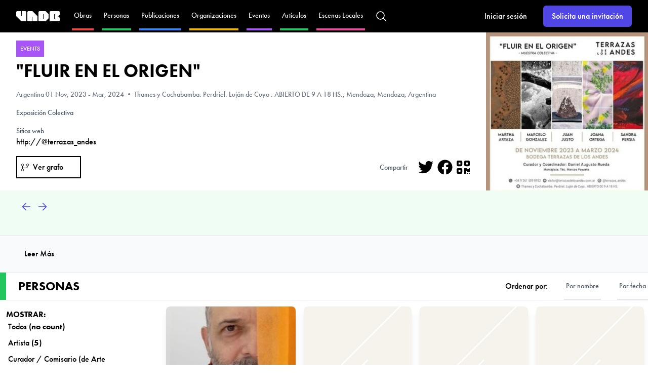

--- FILE ---
content_type: text/html; charset=utf-8
request_url: https://vadb.org/events/fluir-en-el-origen
body_size: 8823
content:
<!DOCTYPE html PUBLIC "-//W3C//DTD XHTML 1.0 Transitional//EN" "http://www.w3.org/TR/xhtml1/DTD/xhtml1-transitional.dtd">
<html>
  <head>
    <meta charset="utf-8"/>
  <title>
    
  &amp;quot;FLUIR EN EL ORIGEN&amp;quot;
 | VADB - Arte Contemporáneo Latinoamericano
  </title>
<meta content="VADB" name="author"/>
<meta content="VADB | Arte Contemporáneo Latinoamericano" name="description"/>
<meta content="IE=edge,chrome=1" http-equiv="X-UA-Compatible"/>
<meta content="on" http-equiv="cleartype"/>

      
  <meta content="&quot;FLUIR EN EL ORIGEN&quot;" property="og:title"/>
  <meta content="..."property="og:description"/>
    <meta property="og:image" content="https://artenlinea.s3-accelerate.amazonaws.com/digital_files/17698/large_photo1698751497.jpeg"/>


    <meta content="True" name="HandheldFriendly"/>
<meta content="320" name="MobileOptimized"/>
<meta content="width=device-width, initial-scale=1" name="viewport"/>
<meta content="width=device-width, initial-scale=1" media="(device-height: 568px)" name="viewport"/>
<meta content="yes" name="mobile-web-app-capable"/>
<meta content="VADB" name="apple-mobile-web-app-title"/>
<meta content="yes" name="apple-mobile-web-app-capable"/>
<meta content="black" name="apple-mobile-web-app-status-bar-style"/>
<meta content="telephone=no" name="format-detection"/>

    
    <script>(function(a,b,c){if(c in b&&b[c]){var d,e=a.location,f=/^(a|html)$/i;a.addEventListener("click",function(a){d=a.target;while(!f.test(d.nodeName))d=d.parentNode;"href"in d&&(d.href.indexOf("http")||~d.href.indexOf(e.host))&&(a.preventDefault(),e.href=d.href)},!1)}})(document,window.navigator,"standalone")</script>

    <script src="//use.typekit.net/ecq1pct.js"></script>
<script>
  
  try{Typekit.load();}catch(e){}

</script>

    <script src="https://cdn.polyfill.io/v2/polyfill.min.js"></script>
    <link rel="stylesheet" href="/assets/application-ff24d1d33ca9dbbf89561a8e3dbebfe9a4f14ef4a98dbd95cd15351516ef89d2.css" media="all" debug="false" />
    <meta content="https://vadb.org/events/fluir-en-el-origen" property="og:url"/>
    <meta content="no-cache" name="turbolinks-cache-control"/>
    <script>
      // I18n.locale = "es";
    </script>
    <script src="https://npmcdn.com/leaflet@1.0.0-rc.2/dist/leaflet.js"></script>
<script src="https://cdnjs.cloudflare.com/ajax/libs/leaflet.markercluster/1.0.0-rc.1.0/leaflet.markercluster.js"></script>
<script defer="defer" src="https://maps.googleapis.com/maps/api/js?key=AIzaSyDKkPVQ7Q2QQXao4qH2aOOWK5R52oq3CWM&signed_in=true&libraries=places"></script>
<link href="https://cdnjs.cloudflare.com/ajax/libs/leaflet.markercluster/1.0.0-rc.1.0/MarkerCluster.css" rel="stylesheet"></link>
<link href="https://cdnjs.cloudflare.com/ajax/libs/leaflet.markercluster/1.0.0-rc.1.0/MarkerCluster.Default.css" rel="stylesheet"></link>
<link href="https://cdnjs.cloudflare.com/ajax/libs/leaflet/0.7.3/leaflet.css" rel="stylesheet"></link>

    <script src="/assets/application-957b46a097bead0c1a3e425960b4fcbc84374e58208f88f9b6391f5c92c1491b.js" debug="false"></script>
    

    <!-- dfsfsd -->


    <link rel="stylesheet" href="https://unpkg.com/tippy.js@6.3.7/dist/tippy.css" />
    <script src="https://unpkg.com/vis-network/standalone/umd/vis-network.min.js"></script>

    <link rel="stylesheet" href="https://cdn.jsdelivr.net/npm/choices.js@9.0.1/public/assets/styles/choices.min.css" />

    <link rel="stylesheet" href="https://unpkg.com/trix@2.0.0/dist/trix.css" />
    <script src="https://unpkg.com/trix@2.0.0/dist/trix.umd.min.js"></script>

    <meta name="csrf-param" content="authenticity_token" />
<meta name="csrf-token" content="RgHJADa-cWDZvgtZPKTk5ICmENOmnHGrT6gJCGnINJFkRXwGGz2JZ0ccijsiOM3NThYc9XDMAPVlg7iIVQJIEg" />
    
  </head>
  <body class="antialiased   events show">
    <div class="navbar-top-spacing----- page">
      <div class="datatype"></div>
        

<div class="hidden border-pink-500 hover:border-pink-800 border-green-500 hover:border-green-800 border-purple-500 hover:border-purple-800 border-yellow-500 hover:border-yellow-800 border-blue-500 hover:border-blue-800 border-red-500 hover:border-red-800 border-green-500 hover:border-green-800"></div>
<!-- This example requires Tailwind CSS v2.0+ -->
<nav class="bg-black" data-controller="toggle">
  <!--render component MainSearch-->
  <div class="max-w-9xl mx-auto px-2 sm:px-6 lg:px-8 h-16 flex flex items-center">
    <div class="relative flex items-center justify-between h-13 w-full">
      <div class="absolute inset-y-0 left-0 flex items-center sm:hidden">
        <!-- Mobile menu button-->
        <button type="button" 
          id="dropdown-mobile-menu"
          data-action="click->toggle#toggle"
          class="inline-flex items-center justify-center p-2 rounded-md text-gray-400 hover:text-white hover:bg-gray-700 focus:outline-none focus:ring-2 focus:ring-inset focus:ring-white" aria-controls="mobile-menu" aria-expanded="false">
          <span class="sr-only">Open main menu</span>
          <!--
            Icon when menu is closed.

            Heroicon name: outline/menu

            Menu open: "hidden", Menu closed: "block"
          -->
          <svg 
            class="block h-6 w-6" 
            xmlns="http://www.w3.org/2000/svg" 
            fill="none" 
            viewBox="0 0 24 24" 
            stroke="currentColor" 
            aria-hidden="true">
            <path stroke-linecap="round" stroke-linejoin="round" stroke-width="2" d="M4 6h16M4 12h16M4 18h16" />
          </svg>
          <!--
            Icon when menu is open.

            Heroicon name: outline/x

            Menu open: "block", Menu closed: "hidden"
          -->
          <svg class="hidden h-6 w-6" xmlns="http://www.w3.org/2000/svg" fill="none" viewBox="0 0 24 24" stroke="currentColor" aria-hidden="true">
            <path stroke-linecap="round" stroke-linejoin="round" stroke-width="2" d="M6 18L18 6M6 6l12 12" />
          </svg>
        </button>
      </div>
      <div class="flex-1 flex items-center justify-center sm:items-stretch sm:justify-start">
        <div class="flex-shrink-0 flex items-center">
          <div class="block lg:hidden h-5 w-auto">
            <a href="https://vadb.org/">
              <svg class="logo" width="86px" height="20px" viewBox="0 0 86 20" version="1.1" xmlns="http://www.w3.org/2000/svg" xmlns:xlink="http://www.w3.org/1999/xlink">
    <title>vadb-logo</title>
    <g stroke="none" stroke-width="1" fill="none" fill-rule="evenodd">
        <g fill="#fff">
            <path d="M86,2.00001277 C86,0.894946575 85.1045638,0 83.9999872,0 L68.0000128,0 C66.8949466,0 66,0.895436216 66,2.00001277 L66,17.9999872 C66,19.1050534 66.8954362,20 68.0000128,20 L83.9999872,20 C85.1050534,20 86,19.1045638 86,17.9999872 L86,13.0710678 L82.9289322,10 L86,6.92893219 L86,2.00001277 L86,2.00001277 Z M75,6 L76.0057143,6 L76.0057143,15 L75,15 L75,6 L75,6 Z" id="b"></path>
            <path d="M46.0000128,20 C44.8954362,20 44,19.1050534 44,17.9999872 L44,2.00001277 C44,0.895436216 44.8949466,0 46.0000128,0 L58,0 L64,6 L64,14 L58,20 L46.0000128,20 L46.0000128,20 Z M53,6 L54.0057143,6 L54.0057143,15 L53,15 L53,6 L53,6 Z"></path>
            <path d="M31,20 L24.0000128,20 C22.8954362,20 22,19.1050534 22,17.9999872 L22,2.00001277 C22,0.895436216 22.8949466,0 24.0000128,0 L32,0 L42,10 L42,17.9999872 C42,19.1045638 41.1050534,20 39.9999872,20 L32.0057143,20 L32.0057143,11 L31,11 L31,20 L31,20 Z" id="a"></path>
            <path d="M17.9999872,0 C19.1045638,0 20,0.894946575 20,2.00001277 L20,17.9999872 C20,19.1045638 19.1050534,20 17.9999872,20 L10,20 L0,10 L0,2.00001277 C0,0.895436216 0.894946575,0 2.00001277,0 L10,0 L10,9 L11.0057143,9 L11.0057143,0 L17.9999872,0 Z" id="v"></path>
        </g>
    </g>
</svg>
</a>          </div>
          
          <div class="hidden lg:block h-5 w-auto" 
            alt="Vadb">
            <a href="https://vadb.org/">
              <svg class="logo" width="86px" height="20px" viewBox="0 0 86 20" version="1.1" xmlns="http://www.w3.org/2000/svg" xmlns:xlink="http://www.w3.org/1999/xlink">
    <title>vadb-logo</title>
    <g stroke="none" stroke-width="1" fill="none" fill-rule="evenodd">
        <g fill="#fff">
            <path d="M86,2.00001277 C86,0.894946575 85.1045638,0 83.9999872,0 L68.0000128,0 C66.8949466,0 66,0.895436216 66,2.00001277 L66,17.9999872 C66,19.1050534 66.8954362,20 68.0000128,20 L83.9999872,20 C85.1050534,20 86,19.1045638 86,17.9999872 L86,13.0710678 L82.9289322,10 L86,6.92893219 L86,2.00001277 L86,2.00001277 Z M75,6 L76.0057143,6 L76.0057143,15 L75,15 L75,6 L75,6 Z" id="b"></path>
            <path d="M46.0000128,20 C44.8954362,20 44,19.1050534 44,17.9999872 L44,2.00001277 C44,0.895436216 44.8949466,0 46.0000128,0 L58,0 L64,6 L64,14 L58,20 L46.0000128,20 L46.0000128,20 Z M53,6 L54.0057143,6 L54.0057143,15 L53,15 L53,6 L53,6 Z"></path>
            <path d="M31,20 L24.0000128,20 C22.8954362,20 22,19.1050534 22,17.9999872 L22,2.00001277 C22,0.895436216 22.8949466,0 24.0000128,0 L32,0 L42,10 L42,17.9999872 C42,19.1045638 41.1050534,20 39.9999872,20 L32.0057143,20 L32.0057143,11 L31,11 L31,20 L31,20 Z" id="a"></path>
            <path d="M17.9999872,0 C19.1045638,0 20,0.894946575 20,2.00001277 L20,17.9999872 C20,19.1045638 19.1050534,20 17.9999872,20 L10,20 L0,10 L0,2.00001277 C0,0.895436216 0.894946575,0 2.00001277,0 L10,0 L10,9 L11.0057143,9 L11.0057143,0 L17.9999872,0 Z" id="v"></path>
        </g>
    </g>
</svg>
</a>          </div>
        </div>
        <div class="hidden sm:block sm:ml-6">
          <div class="flex space-x-4">
              <a class="border-red-500 hover:border-red-800 whitespace-nowrap hover:no-underline text-white group inline-flex items-center py-4 px-1  border-b-4 font-medium text-sm" aria-current="page" role="menuitem" href="/artworks">Obras</a>
              <a class="border-green-500 hover:border-green-800 whitespace-nowrap hover:no-underline text-white group inline-flex items-center py-4 px-1  border-b-4 font-medium text-sm" aria-current="page" role="menuitem" href="/people">Personas</a>
              <a class="border-blue-500 hover:border-blue-800 whitespace-nowrap hover:no-underline text-white group inline-flex items-center py-4 px-1  border-b-4 font-medium text-sm" aria-current="page" role="menuitem" href="/publications">Publicaciones</a>
              <a class="border-yellow-500 hover:border-yellow-800 whitespace-nowrap hover:no-underline text-white group inline-flex items-center py-4 px-1  border-b-4 font-medium text-sm" aria-current="page" role="menuitem" href="/institutions">Organizaciones</a>
              <a class="border-purple-500 hover:border-purple-800 whitespace-nowrap hover:no-underline text-white group inline-flex items-center py-4 px-1  border-b-4 font-medium text-sm" aria-current="page" role="menuitem" href="/events">Eventos</a>
              <a class="border-green-500 hover:border-green-800 whitespace-nowrap hover:no-underline text-white group inline-flex items-center py-4 px-1  border-b-4 font-medium text-sm" aria-current="page" role="menuitem" href="/articles">Artículos</a>
              <a class="border-pink-500 hover:border-pink-800 whitespace-nowrap hover:no-underline text-white group inline-flex items-center py-4 px-1  border-b-4 font-medium text-sm" aria-current="page" role="menuitem" href="/scenes">Escenas Locales</a>

            <div class="" data-controller="main-search">
              <a data-action="click-&gt;main-search#toggle" class="whitespace-nowrap hover:no-underline text-white group inline-flex items-center py-4 px-1 font-medium text-sm" href="#">
                <svg xmlns="http://www.w3.org/2000/svg" fill="none" viewBox="0 0 24 24" stroke-width="1.5" stroke="currentColor" class="w-6 h-6">
                  <path stroke-linecap="round" stroke-linejoin="round" d="M21 21l-5.197-5.197m0 0A7.5 7.5 0 105.196 5.196a7.5 7.5 0 0010.607 10.607z" />
                </svg>
</a>              <div data-main-search-target="wrapper" 
  class="menu-overlay menu-overlay-opened-false theme-light">

  <div class="fade-top-black"></div>

  <a href="#" data-action="click->main-search#toggle" class="absolute left-0 modal-button modal-back bg-black text-white text3xl" onClick={this.close}>
    <svg xmlns="http://www.w3.org/2000/svg" fill="none" viewBox="0 0 24 24" stroke-width="1.5" stroke="currentColor" class="w-6 h-6">
      <path stroke-linecap="round" stroke-linejoin="round" d="M10.5 19.5L3 12m0 0l7.5-7.5M3 12h18" />
    </svg>
  </a>

  <a href="#" data-action="click->main-search#toggle" class="absolute right-0 modal-button modal-close bg-black text-white text3xl" onClick={this.close}>
    <svg xmlns="http://www.w3.org/2000/svg" fill="none" viewBox="0 0 24 24" stroke-width="1.5" stroke="currentColor" class="w-6 h-6">
      <path stroke-linecap="round" stroke-linejoin="round" d="M6 18L18 6M6 6l12 12" />
    </svg>

  </a>

  <div class="menu-overlay-content">
    <div class="flex flex-col menu-overlay-content-target">
     
      <form data-turbo="true" data-turbo-frame="main-search-results" action="/search" accept-charset="UTF-8" method="get">
        <input id="search-input"
          name="q[term]" 
          class="mx-10 textyInput outline-none text-8xl text-white bg-black focus:ring-0 focus:border-transparent border-b-4 border-b-white" 
          placeholder="Escribe para buscar"
        />
     
        <div class="flex space-x-4 items-center text-white ml-10">
          <div>
            <label for="people">People</label>
            <input type="radio" value="User" name="filter" id="filter_user" />
          </div>
          <div>
            <label for="artworks">Artworks</label>
            <input type="radio" value="ArtWork" name="filter" id="filter_artwork" />
          </div>
          <div>
            <label for="institutions">Institutions</label>
            <input type="radio" value="Institution" name="filter" id="filter_institution" />
          </div>
          <div>
            <label for="publications">Publications</label>
            <input type="radio" value="Publication" name="filter" id="filter_publication" />
          </div>
          <div>
            <label for="events">Events</label>
            <input type="radio" value="Event" name="filter" id="filter_event" />
          </div>
        </div>

</form>      

      <div class="h-96 mx-5 lg:mx-10 overflow-auto">
        <turbo-frame id="main-search-results"></turbo-frame>
        <!-- <SearchResults term={this.state.term} isInfinite={true} />-->
      </div>

    </div>
  </div>
</div>
            </div>
          </div>
        </div>
      </div>



        <div class="hidden md:flex items-center justify-end md:flex-1 lg:w-0">
          <a href="/managers/sign_in" 
            class="whitespace-nowrap text-base font-medium text-gray-100 hover:text-gray-300">
            Iniciar sesión
          </a>

          <a data-turbo-frame="modal" class="js-toggle-on-navbar ml-8 whitespace-nowrap inline-flex items-center justify-center px-4 py-2 border border-transparent rounded-md shadow-sm text-base font-medium text-white bg-indigo-600 hover:bg-indigo-700" data-remote="true" href="/applicants/new">
            Solicita una invitación
</a>        </div>

    </div>
  </div>

  <!-- Mobile menu, show/hide based on menu state. -->
  <div class="hidden" id="mobile-menu" data-toggle-target="div">
    <div class="px-2 pt-2 pb-3 space-y-1">


        <div class="flex space-x-3 justify-between">
          <a href="/managers/sign_in" 
            class="w-1/2 bg-white hover:no-underline text-black block px-3 py-2 text-base font-medium">
            Iniciar sesión
          </a>

          <a class="w-1/2 bg-purple-900 hover:no-underline bg-gray-900 text-white block px-3 py-2 text-base font-medium" data-remote="true" href="/applicants/new">
            Solicita una invitación
</a>        </div>

      <!-- Current: "bg-gray-900 text-white", Default: "text-gray-300 hover:bg-gray-700 hover:text-white" -->
        <a class="border-red-500 hover:border-red-800 hover:no-underline bg-gray-900 text-white block px-3 py-2 rounded-md text-base font-medium" aria-current="page" role="menuitem" href="/artworks">Obras</a>
        <a class="border-green-500 hover:border-green-800 hover:no-underline bg-gray-900 text-white block px-3 py-2 rounded-md text-base font-medium" aria-current="page" role="menuitem" href="/people">Personas</a>
        <a class="border-blue-500 hover:border-blue-800 hover:no-underline bg-gray-900 text-white block px-3 py-2 rounded-md text-base font-medium" aria-current="page" role="menuitem" href="/publications">Publicaciones</a>
        <a class="border-yellow-500 hover:border-yellow-800 hover:no-underline bg-gray-900 text-white block px-3 py-2 rounded-md text-base font-medium" aria-current="page" role="menuitem" href="/institutions">Organizaciones</a>
        <a class="border-purple-500 hover:border-purple-800 hover:no-underline bg-gray-900 text-white block px-3 py-2 rounded-md text-base font-medium" aria-current="page" role="menuitem" href="/events">Eventos</a>
        <a class="border-green-500 hover:border-green-800 hover:no-underline bg-gray-900 text-white block px-3 py-2 rounded-md text-base font-medium" aria-current="page" role="menuitem" href="/articles">Artículos</a>
        <a class="border-pink-500 hover:border-pink-800 hover:no-underline bg-gray-900 text-white block px-3 py-2 rounded-md text-base font-medium" aria-current="page" role="menuitem" href="/scenes">Escenas Locales</a>



    </div>
  </div>
</nav>
      
      <main class="pt-32--">
        


<div class="layout-container pull-page pb-0">

  <div class="mx-4- sm:mx-6- lg:mx-12-" id="details">
  <div class="details-content-wrapper">
    <div class="details-content">
        <p class="mb-3">
      <a href="/events/s"
         data-turbo-frame="_top" 
        class="label datatype-bg uppercase bg-black text-xs text-white p-2">
        <span class="translation_missing" title="translation missing: es.activerecord.models.events">Events</span>
      </a>
  </p>


      <h1 class="type-title">
        &quot;FLUIR EN EL ORIGEN&quot;
      </h1>

      <p class="type-meta">
        <a href="/events/d/Argentina">Argentina</a>
        01 Nov, 2023 - Mar, 2024
        • Thames y Cochabamba. Perdriel. Luján de Cuyo . ABIERTO DE 9 A 18 HS., Mendoza, Mendoza, Argentina
      </p>

      <p class="type-tag">
          <span>
  <a href="/events/c/exposicion-colectiva"  data-turbo-frame="_top">
    Exposición Colectiva
  </a>
  &nbsp;
</span>
      </p>

        <div class="form-group">
          <span class="type-tag">
            Sitios web
          </span>

          <p class="meta">
            <a target="blank" class="text-brake" href="http://@terrazas_andes">http://@terrazas_andes</a>
          </p>
        </div>

      <div class="details-actions flex justify-between flex-col sm:flex-row">
        <div class="form-group py-3 sm:py-0">

      <div aria-label="admin options" class="btn-group- flex space-x-3 items-center" role="group">

        <a href="/events/fluir-en-el-origen/graph" 
          class="btn-outline-default admin-ctrl admin-ctrl-see_graph flex items-center w-32">
          <svg viewBox="0 0 15 15" fill="none"
           xmlns="http://www.w3.org/2000/svg"
            width="15" height="15">
            <path d="M2.5 4.5a2 2 0 110-4 2 2 0 010 4zm0 0v6m0 0a2 2 0 110 4 2 2 0 010-4zm10-6a2 2 0 110-4 2 2 0 010 4zm0 0v1a3 3 0 01-3 3h-7" stroke="currentColor">
            </path>
          </svg>
          <span class="block ml-2">
          Ver grafo
          </span>
        </a>
    

        <!--
          <a href={@props.url} onClick={@_deleteLink}>
            Borrar
          </a>
        -->
        
        
        <!--
        <a onClick={@_displayUploader}
          href="#"
          class="btn btn-primary">

          <i class="fa fa-upload"></i>
          sube archivos
        </a>-->
        

      </div>

    </div>
        <ul class="text-3xl space-w-2 flex items-center justify-end sm:justify-center text-gray-300 space-x-2">
  <li class="text-sm text-gray-600">
    <span class="hidden md:block type-caption color-secondary mr-3">
      Compartir
    </span>
  </li>
  <li>
    <a href="" class="share-icon mr-3 " 
      data-controller="tippy" 
      data-placement="top" 
      data-turbo="false"
      data-title='Share in Twitter'>
      <svg xmlns="http://www.w3.org/2000/svg" height="1em" viewBox="0 0 512 512"><!--! Font Awesome Free 6.4.0 by @fontawesome - https://fontawesome.com License - https://fontawesome.com/license (Commercial License) Copyright 2023 Fonticons, Inc. --><path d="M459.37 151.716c.325 4.548.325 9.097.325 13.645 0 138.72-105.583 298.558-298.558 298.558-59.452 0-114.68-17.219-161.137-47.106 8.447.974 16.568 1.299 25.34 1.299 49.055 0 94.213-16.568 130.274-44.832-46.132-.975-84.792-31.188-98.112-72.772 6.498.974 12.995 1.624 19.818 1.624 9.421 0 18.843-1.3 27.614-3.573-48.081-9.747-84.143-51.98-84.143-102.985v-1.299c13.969 7.797 30.214 12.67 47.431 13.319-28.264-18.843-46.781-51.005-46.781-87.391 0-19.492 5.197-37.36 14.294-52.954 51.655 63.675 129.3 105.258 216.365 109.807-1.624-7.797-2.599-15.918-2.599-24.04 0-57.828 46.782-104.934 104.934-104.934 30.213 0 57.502 12.67 76.67 33.137 23.715-4.548 46.456-13.32 66.599-25.34-7.798 24.366-24.366 44.833-46.132 57.827 21.117-2.273 41.584-8.122 60.426-16.243-14.292 20.791-32.161 39.308-52.628 54.253z"/></svg>
      <span class="sr-only">
        Twitter
      </span>
    </a>
  </li>
  <li>
    <a href="https://www.facebook.com/sharer/sharer.php?u=https%3A%2F%2Fvadb.org%2Fevents%2Ffluir-en-el-origen" class="share-icon mr-3"
      data-controller="tippy" 
      data-placement="top" 
      data-turbo="false"
      data-title='Share in Facebook'>
      <svg xmlns="http://www.w3.org/2000/svg" height="1em" viewBox="0 0 512 512">
      <!--! Font Awesome Free 6.4.0 by @fontawesome - https://fontawesome.com License - https://fontawesome.com/license (Commercial License) Copyright 2023 Fonticons, Inc. -->
      <path d="M504 256C504 119 393 8 256 8S8 119 8 256c0 123.78 90.69 226.38 209.25 245V327.69h-63V256h63v-54.64c0-62.15 37-96.48 93.67-96.48 27.14 0 55.52 4.84 55.52 4.84v61h-31.28c-30.8 0-40.41 19.12-40.41 38.73V256h68.78l-11 71.69h-57.78V501C413.31 482.38 504 379.78 504 256z"/></svg>
      <span class="sr-only">
        Facebook
      </span>
    </a>
  </li>

  <li data-controller="qr-share" class="relative">
    <a href="#" 
      class="share-icon mr-3 " 
      data-action="click->qr-share#shareQR"
      data-controller="tippy" data-placement="top" data-title='Share QR code'>
      <svg xmlns="http://www.w3.org/2000/svg" height="1em" viewBox="0 0 448 512"><!--! Font Awesome Free 6.4.0 by @fontawesome - https://fontawesome.com License - https://fontawesome.com/license (Commercial License) Copyright 2023 Fonticons, Inc. --><path d="M0 80C0 53.5 21.5 32 48 32h96c26.5 0 48 21.5 48 48v96c0 26.5-21.5 48-48 48H48c-26.5 0-48-21.5-48-48V80zM64 96v64h64V96H64zM0 336c0-26.5 21.5-48 48-48h96c26.5 0 48 21.5 48 48v96c0 26.5-21.5 48-48 48H48c-26.5 0-48-21.5-48-48V336zm64 16v64h64V352H64zM304 32h96c26.5 0 48 21.5 48 48v96c0 26.5-21.5 48-48 48H304c-26.5 0-48-21.5-48-48V80c0-26.5 21.5-48 48-48zm80 64H320v64h64V96zM256 304c0-8.8 7.2-16 16-16h64c8.8 0 16 7.2 16 16s7.2 16 16 16h32c8.8 0 16-7.2 16-16s7.2-16 16-16s16 7.2 16 16v96c0 8.8-7.2 16-16 16H368c-8.8 0-16-7.2-16-16s-7.2-16-16-16s-16 7.2-16 16v64c0 8.8-7.2 16-16 16H272c-8.8 0-16-7.2-16-16V304zM368 480a16 16 0 1 1 0-32 16 16 0 1 1 0 32zm64 0a16 16 0 1 1 0-32 16 16 0 1 1 0 32z"/></svg>
      <span class="sr-only">
        QR
      </span>
    </a>

    <div class="absolute border rounded-md shadow-md bottom-0 right-0 hidden bg-white" 
      data-qr-share-target="qr">target here</div>
  </li>
</ul>

      </div>

    </div>

    <div class="details-picture">
      <div class="picture" style="background-image:url(https://artenlinea.s3-accelerate.amazonaws.com/digital_files/17698/resize_photo1698751497.jpeg)"></div>
    </div>

  </div>

  <div class="py-5 bg-green-50">
    <div class="sm:mx-10">
      <turbo-frame id="digital-files" src="/events/fluir-en-el-origen/uploads"></turbo-frame>
      <!-- <DigitalFiles url={this.props.url}/> -->
    </div>
  </div>
</div>

 

    <div class="section py-6 bg-gray-50" id="description" data-controller="readmore">

    <div class="section-content">
      <div class="collapse-text readmore-collapse prose" data-readmore-target="description" >
        
      </div>

      <a class="readmore-trigger"
        data-action="click->readmore#toggle" 
        data-target=".readmore-collapse" 
        data-toggle="collapse" 
        aria-expanded="false">
        Leer Más
      </a>
    </div>
</div>
    <!--<Description description={this.state.data.description} /> -->


  <!--
  <div class="collection-related section">
    <DigitalFiles
      source= "events"
      url={@props.url}
    />
  </div>
  -->

  <div id="content">


    <turbo-frame id="collaborators" src="/events/fluir-en-el-origen/collaborators" target="_top"></turbo-frame>
 
    <!--<Collaborators source={this.props.url} />-->

      
  <turbo-frame id="participation-collection-people" src="/events/fluir-en-el-origen/participations/people?class_type=User&amp;per=4&amp;name=people">
    loading....
</turbo-frame>
      <!--
      <ParticipationBlock 
        resource={this.state.data} 
        name={d} 
        options={this.state.definitions[d]} 
        owns={this.state.owns} 
        isInfinite={true} 
        key={`participation-block-${i}-${d}`} 
      />-->
      
  <turbo-frame id="participation-collection-artworks" src="/events/fluir-en-el-origen/participations/artworks?class_type=ArtWork&amp;per=4&amp;name=artworks">
    loading....
</turbo-frame>
      <!--
      <ParticipationBlock 
        resource={this.state.data} 
        name={d} 
        options={this.state.definitions[d]} 
        owns={this.state.owns} 
        isInfinite={true} 
        key={`participation-block-${i}-${d}`} 
      />-->
      
  <turbo-frame id="participation-collection-institutions" src="/events/fluir-en-el-origen/participations/institutions?class_type=Institution&amp;per=4&amp;name=institutions">
    loading....
</turbo-frame>
      <!--
      <ParticipationBlock 
        resource={this.state.data} 
        name={d} 
        options={this.state.definitions[d]} 
        owns={this.state.owns} 
        isInfinite={true} 
        key={`participation-block-${i}-${d}`} 
      />-->
      
  <turbo-frame id="participation-collection-publications" src="/events/fluir-en-el-origen/participations/publications?class_type=Publication&amp;per=4&amp;name=publications">
    loading....
</turbo-frame>
      <!--
      <ParticipationBlock 
        resource={this.state.data} 
        name={d} 
        options={this.state.definitions[d]} 
        owns={this.state.owns} 
        isInfinite={true} 
        key={`participation-block-${i}-${d}`} 
      />-->
      
  <turbo-frame id="participation-collection-events" src="/events/fluir-en-el-origen/participations/events?class_type=Event&amp;per=4&amp;name=events">
    loading....
</turbo-frame>
      <!--
      <ParticipationBlock 
        resource={this.state.data} 
        name={d} 
        options={this.state.definitions[d]} 
        owns={this.state.owns} 
        isInfinite={true} 
        key={`participation-block-${i}-${d}`} 
      />-->
  </div>

  <!--<RelatedRecords resource={this.state.data} />-->

  <turbo-frame id="related-records" src="/events/fluir-en-el-origen/related"></turbo-frame>
</div>
      </main>
    </div>
      <footer class="font-sans bg-black text-white sm:p-10 p-4  ">
  <div class="container- divide-y-4 divide-white space-y-4">

    <div class="flex flex-col sm:flex-row justify-between">
      <div class="sm:w-3/4 space-y-4">
        <h2 class="font-bold sm:text-4xl text-2xl">
          Red colaborativa de Arte Contemporáneo Latinoamericano
        </h2>
        <p class="font-sans text-xl sm:text-2xl text-green-300 pb-3 sm:pb-8 font-thin">
          La comunidad VADB está formada por artistas visuales contemporáneos, historiadores e investigadores de arte, curadores, críticos, gestores, docentes y estudiante de arte, funcionarios públicos, galeristas, coleccionistas y otros agentes culturales.
        </p>

        <div class="flex flex-col sm:flex-row sm:w-3/4 py-2">
          <div class="md:w-1/2 mr-3 divide-y-2 divide-gray-400 space-y-4">
            <h4 class="font-bold mb-4">Sobre VADB</h4>
            <ul class="nav nav-footer-vertical space-y-2 py-4">
              <li>
                <a href="/p/about">Acerca de VADB</a>
              </li>
              <li>
                <a href="/p/partners">Programa de patrocinadores</a>
              </li>
              <li>
                <a href="/p/agreements">Convenios y Media Partners</a>
              </li>
              <li>
                <a href="/p/events">Eventos patrocinados</a>
              </li>
            </ul>
          </div>
          <div class="md:w-1/2 mr-3 hidden divide-y-2 divide-gray-400 space-y-4">
            <h4 class="font-bold mb-4">Ayuda</h4>
            <ul class="nav nav-footer-vertical space-y-2 py-4">
              <li>
                <a href="/p/about">Acerca de</a>
              </li>
              <li>
                <a href="/p/partners">Programa de patrocinadores</a>
              </li>
              <li>
                <a href="/p/agreements">Convenios y Media Partners</a>
              </li>
              <li>
                <a href="/p/faq">FAQ</a>
              </li>
            </ul>
          </div>
          <div class="md:w-1/2 mr-3 divide-y-2 divide-gray-400 space-y-4">
            <h4 class="font-bold mb-4">Tu cuenta</h4>
            <ul class="nav nav-footer-vertical space-y-2 py-4">
              <li>
                <a data-remote="true" href="/applicants/new">Solicitar una cuenta</a>
              </li>
              <li>
                <a href="/managers/sign_in">Entrar</a>
              </li>
              <li>
                <a href="/managers/password/new">Recuperar clave</a>
              </li>
            </ul>
          </div>
          <div class="md:w-1/2 mr-3 divide-y-2 divide-gray-400 space-y-4">
            <h4 class="font-bold mb-4">Ayuda y Polticas de uso</h4>
            <ul class="nav nav-footer-vertical space-y-2 py-4">
              <li>
                <a href="/p/faq">Preguntas frecuentes (FAQ)</a>
              </li>
              <li>
                <a href="/p/privacy-statement">Privacidad</a>
              </li>
              <li>
                <a href="/p/terms-and-conditions">Términos</a>
              </li>
            </ul>
          </div>
        </div>

      </div>
      <div class="sm:w-1/4 sm:ml-4 p-6 border-4 border-white my-10">
        <div class="container-max container-max-xsmall">
          <turbo-frame id="subscriber-input">
  <div class="">
    <div>
      <h4 class="text-1xl">
        Suscríbete a las últimas novedades de VADB 
      </h4>
      <form class="new_email_subscriber" id="new_email_subscriber" action="subscribe" accept-charset="UTF-8" method="post"><input type="hidden" name="authenticity_token" value="fOaRbLBNVRFHrxZ0jOvfyaSkpNJEen01cf5wCf2sNAmNrazCfLaPyV8jOJ8Hdz6Q8orKOHBInqvPmKm62Ic9yg" autocomplete="off" />
        <div class="input-group flex">


            <div class="flex flex-col space-y-2">
              <input class="form-control mr-3 w-2/3- text-white !bg-black !border-3 !border-white" placeholder="Tu@email.com" type="text" name="email_subscriber[email]" id="email_subscriber_email" />
              <input value="footer" autocomplete="off" type="hidden" name="email_subscriber[source]" id="email_subscriber_source" />
            </div>
            <span class="input-group-btn">
              <button type="submit" 
                onClick={this.handleClick} 
                class="btn-outline-default">
                Enviar
              </button>
            </span>
        </div>
</form>    </div>
  </div>
</turbo-frame>
          <div class="mt-md">Siguenos en nuestras redes sociales</div>
          <ul class="flex">
            <li class="type-lead">
              <a target="_blank" rel="nofollow" href="https://twitter.com/VADB_america">
                <span class="text-white fa fa-twitter-square"></span>
</a>            </li>
            <li class="type-lead ml-3">
              <a target="_blank" rel="nofollow" href="https://www.instagram.com/vadb_arte_contemporaneo/">
                <span class="text-white fa fa-instagram"></span>
</a>            </li>
            <li class="type-lead ml-3">
              <a target="_blank" rel="nofollow" href="https://www.facebook.com/VADB-comunidad-de-Arte-Contemporáneo-en-América-Latina-924026317691424">
                <span class="text-white fa fa-facebook-square"></span>
</a>            </li>
            <li class="type-lead ml-3">
              <a target="_blank" rel="nofollow" href="https://www.linkedin.com/in/vadb-am%C3%A9rica-latina-4192b5107">
                <span class="text-white fa fa-linkedin-square"></span>
</a>            </li>
          </ul>
        </div>
      </div>



    </div>
    
    <p class="font-sans text-xs py-2">
      Copyright &#169; 2016 - 2025
      Arte Contemporáneo Latinoamericano
      <a class="on" href="/" title="VADB">VADB</a>
    </p>
    <div class="hidden" id="app_version">
      0.9.8
    </div>
  </div>
</footer>



    <div class="modal fade">
  <div class="modal-dialog">
    <div class="modal-content">
      <div class="modal-header pr-4">
        <button class="close" data-dismiss="modal" type="button">
          <span aria-hidden="true" class="icon fa fa-times"></span>
          <span class="sr-only">Close</span>
        </button>
        <h4 class="modal-title type-headline">Modal title</h4>
      </div>
      <div id="modal-container"></div>
    </div>
  </div>
</div>
<div class="modal-aside out"
   id="modal-aside">
  <div class="h-full flex flex-col py-6 shadow-xl overflow-y-scroll px-10">
    <div class="modal-aside-header">
      <div class="type-headline ellipsis"></div>
    </div>
    <div class="modal-aside-body" id="modal-aside-container"></div>
    <div class="modal-close">
      <i class="icon fa fa-times"></i>
    </div>
  </div>
</div>

    <div id="modal-fullscreen"></div>

    
      <script>
    
    (function(i,s,o,g,r,a,m){i['GoogleAnalyticsObject']=r;i[r]=i[r]||function(){
    (i[r].q=i[r].q||[]).push(arguments)},i[r].l=1*new Date();a=s.createElement(o),
    m=s.getElementsByTagName(o)[0];a.async=1;a.src=g;m.parentNode.insertBefore(a,m)
    })(window,document,'script','//www.google-analytics.com/analytics.js','ga');

    ga('create', 'UA-66293416-1', 'auto');
    ga('send', 'pageview');


  </script>
  <!-- Start Alexa Certify Javascript
  -->
  <script type="text/javascript">
      _atrk_opts = { atrk_acct:"P8ySn1QolK104B", domain:"vadb.org",dynamic: true};
      (function() { var as = document.createElement('script'); as.type = 'text/javascript'; as.async = true; as.src = "https://d31qbv1cthcecs.cloudfront.net/atrk.js"; var s = document.getElementsByTagName('script')[0];s.parentNode.insertBefore(as, s); })();
  </script>
  <noscript><img src="https://d5nxst8fruw4z.cloudfront.net/atrk.gif?account=P8ySn1QolK104B" style="display:none" height="1" width="1" alt="" /></noscript>
  <!-- End Alexa Certify Javascript
  -->

    
    

    <div class="flash">
      <turbo-frame id="flashes"></turbo-frame>



    </div>

    <turbo-frame id="modal"></turbo-frame>

  </body>
</html>


--- FILE ---
content_type: text/html; charset=utf-8
request_url: https://vadb.org/events/fluir-en-el-origen/uploads
body_size: 239
content:
<html>
  <head>
    
  </head>
  <body>
    <turbo-frame id="digital-files">
 

  <div data-controller="scroll">

    <div class="flex justify-between">
    
      <div class="flex items-center space-x-2">
        <button data-action="click->scroll#scrollBackward" class="text-sm font-medium text-indigo-600 hover:text-indigo-500 md:block">
          <svg xmlns="http://www.w3.org/2000/svg" fill="none" viewBox="0 0 24 24" stroke-width="1.5" stroke="currentColor" class="w-6 h-6">
            <path stroke-linecap="round" stroke-linejoin="round" d="M19.5 12h-15m0 0l6.75 6.75M4.5 12l6.75-6.75" />
          </svg>
        </button>

        <button data-action="click->scroll#scrollForward" class="text-sm font-medium text-indigo-600 hover:text-indigo-500 md:block">
          <svg xmlns="http://www.w3.org/2000/svg" fill="none" viewBox="0 0 24 24" stroke-width="1.5" stroke="currentColor" class="w-6 h-6">
            <path stroke-linecap="round" stroke-linejoin="round" d="M4.5 12h15m0 0l-6.75-6.75M19.5 12l-6.75 6.75" />
          </svg>
        </button>
      </div>
    </div>

    <div class="relative">
      <div class="overflow-auto no-scrollbar relative" data-scroll-target="scrollContainer">
        <div class="mt-6 flex" id="uploads-list">



        </div>



      </div>
    </div>
  </div>

</turbo-frame>
  </body>
</html>


--- FILE ---
content_type: text/html; charset=utf-8
request_url: https://vadb.org/events/fluir-en-el-origen/collaborators
body_size: -64
content:
<html>
  <head>
    
  </head>
  <body>
    <turbo-frame id="collaborators" target="_top">
</turbo-frame>
  </body>
</html>


--- FILE ---
content_type: text/html; charset=utf-8
request_url: https://vadb.org/events/fluir-en-el-origen/participations/people?class_type=User&per=4&name=people
body_size: 2773
content:



<turbo-frame id="participation-collection-people">

  
  <div 
    id="section-people" 
    class="--collection-related section ${this.classForEmptyRecords()}">
    <div class="flex flex-col sm:flex-row justify-between sticky z-50 top-0 bg-white border-b sm:pt-0">

  <div class="hidden purge-keep
  bg-artworks bg-people bg-publications
  bg-institutions bg-events bg-articles
  bg-scenes"></div>
  
  <div class="headline flex items-center sm:justify-start justify-center flex-col sm:flex-row">

    <span class="bg-people h-1 w-full sm:w-3 sm:mr-3 rounded-full sm:rounded-none sm:h-full"></span>

    <div class="px-3 sm:py-0 py-4">
      Personas
      <span class="headline-count">
      
      </span>
    </div>

  </div>

  <ul class="flex sm:space-x-8 space-x-2 sm:justify-end justify-between items-center">

    <li class="disabled hidden sm:block flex items-center" role="presentation">
      <span>Ordenar por:</span>
    </li>

    

<li role="presentation">
  <a href="/events/fluir-en-el-origen/participations/people?class_type=User&amp;per=4&amp;name=people&amp;sort=name&amp;direction=asc"
    data-turbo-frame=""
    class="hover:text-gray-700 hover:border-gray-300 
      hover:no-underline  text-gray-600 group inline-flex items-center py-4 px-1 border-b-2 font-medium text-sm">
    Por nombre
  </a>
</li>

    

<li role="presentation">
  <a href="/events/fluir-en-el-origen/participations/people?class_type=User&amp;per=4&amp;name=people&amp;sort=date&amp;direction=asc"
    data-turbo-frame=""
    class="hover:text-gray-700 hover:border-gray-300 
      hover:no-underline  text-gray-600 group inline-flex items-center py-4 px-1 border-b-2 font-medium text-sm">
    Por fecha
  </a>
</li>

     <!-- <SortLink kind={this.props.name} 
        name="Por nombre" sort_name="name" 
        active={this.activeSortFor("name")} 
        href={this.props.url()} 
        handleClick={(e) => {
      return this.handleSortClick('name', e);
    }} />

      <SortLink kind={this.props.name} 
      name="Por fecha" 
      sort_name="date" 
      active={this.activeSortFor("date")} 
      href={this.props.url()} 
      handleClick={(e) => {
      return this.handleSortClick('date', e);
    }} />
    -->




    <!--<AdminDropDown 
      name={this.props.name} 
      refreshBlock={this._refreshBlock} 
      resource={this.props.resource} 
      incoming={this.props.incoming} 
      outcoming={this.props.outcoming} 
      owns={this.props.owns} 
      base_outcoming={this.props.base_outcoming} 
    />-->

  </ul>

</div>


    <div class="flex sm:justify-start sm:items-start flex-col sm:flex-row items-center justify-center">
    
      <div class="w-full sm:w-1/4 p-4 flex flex-row-reverse sm:flex-col justify-start items-center  --${this.classForFiltersSide()}">
        <!--<ParticipationFilters name={this.props.name} refreshBlock={this._refreshBlock} resource={this.props.resource} meta={this.state.meta} kind_links={this.state.kind_links} url={this.baseUrl} owns={this.props.owns} handleClick={this._handleClick} incoming={this.state.incoming} outcoming={this.state.outcoming} base_outcoming={this.state.base_outcoming} />-->
        
<select class="form-control form-control-list sm:hidden w-full" 
  onChange={this.handleChange}>
  <option value={this.props.url()}>
    Todos
  </option>
  
  []</select>

<label class="text-1xl uppercase font-bold pb-0 sm:pb-0 mr-2 sm:text-left block w-full">
  <span>
    Mostrar:
  </span>
</label>

<div class="view-more-block w-full ${this.toggleClass()}">
  <ul class="nav nav-tags hidden sm:block font-sans space-y-2">

      <li role="presentation">
  <a href="/events/fluir-en-el-origen/participations/people?class_type=User&amp;per=4&amp;name=people" 
    data-turbo-frame="participation-collection-people">
    <span class="nav-tag-item">
      <span class="nav-tag-label">Todos</span>
      <strong class="ml-xs">(no count)</strong>
    </span>
  </a>
</li>
    

      <li role="presentation">
  <a href="https://vadb.org/events/fluir-en-el-origen/participations/people?class_type=User&amp;filter=Artista&amp;per=4" 
    data-turbo-frame="participation-collection-people">
    <span class="nav-tag-item">
      <span class="nav-tag-label">Artista</span>
      <strong class="ml-xs">(5)</strong>
    </span>
  </a>
</li>


      <li role="presentation">
  <a href="https://vadb.org/events/fluir-en-el-origen/participations/people?class_type=User&amp;filter=Curador+%2F+Comisario+%28de+Arte+Contempor%C3%A1neo%29&amp;per=4" 
    data-turbo-frame="participation-collection-people">
    <span class="nav-tag-item">
      <span class="nav-tag-label">Curador / Comisario (de Arte Contemporáneo)</span>
      <strong class="ml-xs">(1)</strong>
    </span>
  </a>
</li>


      <li role="presentation">
  <a href="https://vadb.org/events/fluir-en-el-origen/participations/people?class_type=User&amp;filter=Montajista&amp;per=4" 
    data-turbo-frame="participation-collection-people">
    <span class="nav-tag-item">
      <span class="nav-tag-label">Montajista</span>
      <strong class="ml-xs">(1)</strong>
    </span>
  </a>
</li>


      <li role="presentation">
  <a href="https://vadb.org/events/fluir-en-el-origen/participations/people?class_type=User&amp;filter=Coordinador&amp;per=4" 
    data-turbo-frame="participation-collection-people">
    <span class="nav-tag-item">
      <span class="nav-tag-label">Coordinador</span>
      <strong class="ml-xs">(1)</strong>
    </span>
  </a>
</li>

  </ul>
</div>

<!--
{(this.state.enabled ? 
  <a href="#" onClick={this.viewMore} class="type-tag display-block">
      {this.toggleLabel()}
      <span class="caret"></span>
    </a> : void 0)}
-->

      </div>

      <div class="relative sm:w-3/4 w-full ${this.classForParticipationsBlock()}">



          <div  class="flex grid-people overflow-x-auto">
              <div class="w-64 mx-2 my-3">
                  

<div class="card person card-vertical card-picture-full " data-type="person">



    <a href="/people/daniel-augusto-rueda" 
      data-turbo-frame="_top"
      class="">
    
      <img popup="https://artenlinea.s3-accelerate.amazonaws.com/33751/profile_settings/38247/square_500/492495581_4077405179182543_6258422676044600145_n.jpg" class="card-image w-full" src="https://artenlinea.s3-accelerate.amazonaws.com/33751/profile_settings/38247/square_200/492495581_4077405179182543_6258422676044600145_n.jpg" />
    </a>

  <div class="card-content">


     <span></span>


    <p class="type-lead truncate">
      <a href="/people/daniel-augusto-rueda"  data-turbo-frame="_top">
        Daniel Augusto  Rueda
      </a>
    </p>

    <div>

      <p class="type-meta truncate">
        <a href="/persons/d/Argentina"  data-turbo-frame="_top">
          Argentina
        </a>
       
        <span class="type-meta">
          
        </span>
      </p>

      <p class="type-tag truncate">
          <span>
  <a href="/people/c/curador-comisario-de-arte-contemporaneo"  data-turbo-frame="_top">
    Curador / Comisario (de Arte Contemporáneo)
  </a>
  &nbsp;
</span>
          <span>
  <a href="/people/c/gestor-de-arte-contemporaneo"  data-turbo-frame="_top">
    Gestor de Arte Contemporáneo
  </a>
  &nbsp;
</span>
      </p>

        <div>
          <p class="type-tag truncate flex items-center space-x-2 border-t border-gray-200 pt-1 mt-2">
      

  <span>Es <strong> Curador / Comisario (de Arte Contemporáneo)</strong> <a data-container='body' data-controller='tippy' data-placement='top' data-content='Coordinador'>
                (1+)
              </a><br/> <span class='color-secondary'></span></span>
</p>
  
        </div>

    </div>

  </div>


  <div class="card-actions">
  <a class="card-badge badge admin-ctrl absolute bg-black text-white p-3 right-0" 
    title=""
    date-controller="tippy"
    data-toggle="tooltip" 
    data-placement="left" 
    data-turbo-frame="modal" 
    href="/events/fluir-en-el-origen/participations/108262/people/edit" 
    data-title="Editar relación">
    <svg class="h-5 w-5" fill="none" viewBox="0 0 24 24" stroke-width="1.5" stroke="currentColor" class="w-6 h-6">
      <path stroke-linecap="round" stroke-linejoin="round" d="M13.19 8.688a4.5 4.5 0 011.242 7.244l-4.5 4.5a4.5 4.5 0 01-6.364-6.364l1.757-1.757m13.35-.622l1.757-1.757a4.5 4.5 0 00-6.364-6.364l-4.5 4.5a4.5 4.5 0 001.242 7.244" />
    </svg>
  </a>
</div>


</div>

              </div>
              <div class="w-64 mx-2 my-3">
                  

<div class="card person card-vertical card-picture-full " data-type="person">



    <a href="/people/joana-ortega" 
      data-turbo-frame="_top"
      class="">
    
      <img popup="/assets/fallback/square_500_default-f596c19b8274188a2f6eadcdb8fc2f671b34091eff3072d78991f2e0edeee760.jpg" class="card-image w-full" src="/assets/fallback/square_200_default-f596c19b8274188a2f6eadcdb8fc2f671b34091eff3072d78991f2e0edeee760.jpg" />
    </a>

  <div class="card-content">


     <span></span>


    <p class="type-lead truncate">
      <a href="/people/joana-ortega"  data-turbo-frame="_top">
        Joana   Ortega
      </a>
    </p>

    <div>

      <p class="type-meta truncate">
        <a href="/persons/d/Argentina"  data-turbo-frame="_top">
          Argentina
        </a>
       
        <span class="type-meta">
          
        </span>
      </p>

      <p class="type-tag truncate">
      </p>

        <div>
          <p class="type-tag truncate flex items-center space-x-2 border-t border-gray-200 pt-1 mt-2">
      

  <span>Es <strong> Artista</strong> <br/> <span class='color-secondary'></span></span>
</p>
  
        </div>

    </div>

  </div>


  <div class="card-actions">
  <a class="card-badge badge admin-ctrl absolute bg-black text-white p-3 right-0" 
    title=""
    date-controller="tippy"
    data-toggle="tooltip" 
    data-placement="left" 
    data-turbo-frame="modal" 
    href="/events/fluir-en-el-origen/participations/108267/people/edit" 
    data-title="Editar relación">
    <svg class="h-5 w-5" fill="none" viewBox="0 0 24 24" stroke-width="1.5" stroke="currentColor" class="w-6 h-6">
      <path stroke-linecap="round" stroke-linejoin="round" d="M13.19 8.688a4.5 4.5 0 011.242 7.244l-4.5 4.5a4.5 4.5 0 01-6.364-6.364l1.757-1.757m13.35-.622l1.757-1.757a4.5 4.5 0 00-6.364-6.364l-4.5 4.5a4.5 4.5 0 001.242 7.244" />
    </svg>
  </a>
</div>


</div>

              </div>
              <div class="w-64 mx-2 my-3">
                  

<div class="card person card-vertical card-picture-full " data-type="person">



    <a href="/people/juan-justo" 
      data-turbo-frame="_top"
      class="">
    
      <img popup="/assets/fallback/square_500_default-f596c19b8274188a2f6eadcdb8fc2f671b34091eff3072d78991f2e0edeee760.jpg" class="card-image w-full" src="/assets/fallback/square_200_default-f596c19b8274188a2f6eadcdb8fc2f671b34091eff3072d78991f2e0edeee760.jpg" />
    </a>

  <div class="card-content">


     <span></span>


    <p class="type-lead truncate">
      <a href="/people/juan-justo"  data-turbo-frame="_top">
        Juan Justo
      </a>
    </p>

    <div>

      <p class="type-meta truncate">
        <a href="/persons/d/Argentina"  data-turbo-frame="_top">
          Argentina
        </a>
       
        <span class="type-meta">
          Oct, 1975
        </span>
      </p>

      <p class="type-tag truncate">
          <span>
  <a href="/people/c/artista"  data-turbo-frame="_top">
    Artista
  </a>
  &nbsp;
</span>
      </p>

        <div>
          <p class="type-tag truncate flex items-center space-x-2 border-t border-gray-200 pt-1 mt-2">
      

  <span>Es <strong> Artista</strong> <br/> <span class='color-secondary'></span></span>
</p>
  
        </div>

    </div>

  </div>


  <div class="card-actions">
  <a class="card-badge badge admin-ctrl absolute bg-black text-white p-3 right-0" 
    title=""
    date-controller="tippy"
    data-toggle="tooltip" 
    data-placement="left" 
    data-turbo-frame="modal" 
    href="/events/fluir-en-el-origen/participations/108266/people/edit" 
    data-title="Editar relación">
    <svg class="h-5 w-5" fill="none" viewBox="0 0 24 24" stroke-width="1.5" stroke="currentColor" class="w-6 h-6">
      <path stroke-linecap="round" stroke-linejoin="round" d="M13.19 8.688a4.5 4.5 0 011.242 7.244l-4.5 4.5a4.5 4.5 0 01-6.364-6.364l1.757-1.757m13.35-.622l1.757-1.757a4.5 4.5 0 00-6.364-6.364l-4.5 4.5a4.5 4.5 0 001.242 7.244" />
    </svg>
  </a>
</div>


</div>

              </div>
              <div class="w-64 mx-2 my-3">
                  

<div class="card person card-vertical card-picture-full " data-type="person">



    <a href="/people/marcelo-gonzalez" 
      data-turbo-frame="_top"
      class="">
    
      <img popup="/assets/fallback/square_500_default-f596c19b8274188a2f6eadcdb8fc2f671b34091eff3072d78991f2e0edeee760.jpg" class="card-image w-full" src="/assets/fallback/square_200_default-f596c19b8274188a2f6eadcdb8fc2f671b34091eff3072d78991f2e0edeee760.jpg" />
    </a>

  <div class="card-content">


     <span></span>


    <p class="type-lead truncate">
      <a href="/people/marcelo-gonzalez"  data-turbo-frame="_top">
        Marcelo González 
      </a>
    </p>

    <div>

      <p class="type-meta truncate">
        <a href="/persons/d/Perú"  data-turbo-frame="_top">
          Perú
        </a>
       
        <span class="type-meta">
          
        </span>
      </p>

      <p class="type-tag truncate">
          <span>
  <a href="/people/c/artista"  data-turbo-frame="_top">
    Artista
  </a>
  &nbsp;
</span>
      </p>

        <div>
          <p class="type-tag truncate flex items-center space-x-2 border-t border-gray-200 pt-1 mt-2">
      

  <span>Es <strong> Artista</strong> <br/> <span class='color-secondary'></span></span>
</p>
  
        </div>

    </div>

  </div>


  <div class="card-actions">
  <a class="card-badge badge admin-ctrl absolute bg-black text-white p-3 right-0" 
    title=""
    date-controller="tippy"
    data-toggle="tooltip" 
    data-placement="left" 
    data-turbo-frame="modal" 
    href="/events/fluir-en-el-origen/participations/108265/people/edit" 
    data-title="Editar relación">
    <svg class="h-5 w-5" fill="none" viewBox="0 0 24 24" stroke-width="1.5" stroke="currentColor" class="w-6 h-6">
      <path stroke-linecap="round" stroke-linejoin="round" d="M13.19 8.688a4.5 4.5 0 011.242 7.244l-4.5 4.5a4.5 4.5 0 01-6.364-6.364l1.757-1.757m13.35-.622l1.757-1.757a4.5 4.5 0 00-6.364-6.364l-4.5 4.5a4.5 4.5 0 001.242 7.244" />
    </svg>
  </a>
</div>


</div>

              </div>
          </div>


            <div class="absolute right-0 top-[140px]">
              <a data-turbo-frame="participation-collection-people" class="p-2 rounded-full border block bg-black text-white hover:bg-gray-600 mx-3 shadow-sm" href="/events/fluir-en-el-origen/participations/people?class_type=User&amp;facets%5B%5D=participable_kind_ids&amp;name=people&amp;page=2&amp;per=4">
                <svg xmlns="http://www.w3.org/2000/svg" fill="none" viewBox="0 0 24 24" stroke-width="1.5" stroke="currentColor" class="w-6 h-6">
                  <path stroke-linecap="round" stroke-linejoin="round" d="M13.5 4.5L21 12m0 0l-7.5 7.5M21 12H3" />
                </svg>
</a>            </div>

        <div class="clearfix"></div>
        <div class="flex justify-center">
          <PaginatorSection 
            totalPages={this.state.meta.total_pages} 
            currentPage={this.state.meta.current_page} 
            onPaginate={this._handleOnPaginate} 
            isInfinite={this.props.isInfinite} 
          />                  
        </div>
      </div>
    </div>
</turbo-frame>
</div>



--- FILE ---
content_type: text/html; charset=utf-8
request_url: https://vadb.org/events/fluir-en-el-origen/participations/artworks?class_type=ArtWork&per=4&name=artworks
body_size: 1345
content:



<turbo-frame id="participation-collection-artworks">

  
  <div 
    id="section-artworks" 
    class="--collection-related section ${this.classForEmptyRecords()}">
    <div class="flex flex-col sm:flex-row justify-between sticky z-50 top-0 bg-white border-b sm:pt-0">

  <div class="hidden purge-keep
  bg-artworks bg-people bg-publications
  bg-institutions bg-events bg-articles
  bg-scenes"></div>
  
  <div class="headline flex items-center sm:justify-start justify-center flex-col sm:flex-row">

    <span class="bg-artworks h-1 w-full sm:w-3 sm:mr-3 rounded-full sm:rounded-none sm:h-full"></span>

    <div class="px-3 sm:py-0 py-4">
      Obras
      <span class="headline-count">
      
      </span>
    </div>

  </div>

  <ul class="flex sm:space-x-8 space-x-2 sm:justify-end justify-between items-center">

    <li class="disabled hidden sm:block flex items-center" role="presentation">
      <span>Ordenar por:</span>
    </li>

    

<li role="presentation">
  <a href="/events/fluir-en-el-origen/participations/artworks?class_type=ArtWork&amp;per=4&amp;name=artworks&amp;sort=name&amp;direction=asc"
    data-turbo-frame=""
    class="hover:text-gray-700 hover:border-gray-300 
      hover:no-underline  text-gray-600 group inline-flex items-center py-4 px-1 border-b-2 font-medium text-sm">
    Por nombre
  </a>
</li>

    

<li role="presentation">
  <a href="/events/fluir-en-el-origen/participations/artworks?class_type=ArtWork&amp;per=4&amp;name=artworks&amp;sort=date&amp;direction=asc"
    data-turbo-frame=""
    class="hover:text-gray-700 hover:border-gray-300 
      hover:no-underline  text-gray-600 group inline-flex items-center py-4 px-1 border-b-2 font-medium text-sm">
    Por fecha
  </a>
</li>

     <!-- <SortLink kind={this.props.name} 
        name="Por nombre" sort_name="name" 
        active={this.activeSortFor("name")} 
        href={this.props.url()} 
        handleClick={(e) => {
      return this.handleSortClick('name', e);
    }} />

      <SortLink kind={this.props.name} 
      name="Por fecha" 
      sort_name="date" 
      active={this.activeSortFor("date")} 
      href={this.props.url()} 
      handleClick={(e) => {
      return this.handleSortClick('date', e);
    }} />
    -->




    <!--<AdminDropDown 
      name={this.props.name} 
      refreshBlock={this._refreshBlock} 
      resource={this.props.resource} 
      incoming={this.props.incoming} 
      outcoming={this.props.outcoming} 
      owns={this.props.owns} 
      base_outcoming={this.props.base_outcoming} 
    />-->

  </ul>

</div>


    <div class="flex sm:justify-start sm:items-start flex-col sm:flex-row items-center justify-center">
    
      <div class="w-full sm:w-1/4 p-4 flex flex-row-reverse sm:flex-col justify-start items-center  --${this.classForFiltersSide()}">
        <!--<ParticipationFilters name={this.props.name} refreshBlock={this._refreshBlock} resource={this.props.resource} meta={this.state.meta} kind_links={this.state.kind_links} url={this.baseUrl} owns={this.props.owns} handleClick={this._handleClick} incoming={this.state.incoming} outcoming={this.state.outcoming} base_outcoming={this.state.base_outcoming} />-->
        
<select class="form-control form-control-list sm:hidden w-full" 
  onChange={this.handleChange}>
  <option value={this.props.url()}>
    Todos
  </option>
  
  []</select>

<label class="text-1xl uppercase font-bold pb-0 sm:pb-0 mr-2 sm:text-left block w-full">
  <span>
    
  </span>
</label>

<div class="view-more-block w-full ${this.toggleClass()}">
  <ul class="nav nav-tags hidden sm:block font-sans space-y-2">

    
  </ul>
</div>

<!--
{(this.state.enabled ? 
  <a href="#" onClick={this.viewMore} class="type-tag display-block">
      {this.toggleLabel()}
      <span class="caret"></span>
    </a> : void 0)}
-->

      </div>

      <div class="relative sm:w-3/4 w-full ${this.classForParticipationsBlock()}">
          <div class="empty-block admin-ctrl p-4 text-gray-400">
            No hay registros
          </div>

        <div class="clearfix"></div>
        <div class="flex justify-center">
          <PaginatorSection 
            totalPages={this.state.meta.total_pages} 
            currentPage={this.state.meta.current_page} 
            onPaginate={this._handleOnPaginate} 
            isInfinite={this.props.isInfinite} 
          />                  
        </div>
      </div>
    </div>
</turbo-frame>
</div>



--- FILE ---
content_type: text/html; charset=utf-8
request_url: https://vadb.org/events/fluir-en-el-origen/participations/institutions?class_type=Institution&per=4&name=institutions
body_size: 2372
content:



<turbo-frame id="participation-collection-institutions">

  
  <div 
    id="section-institutions" 
    class="--collection-related section ${this.classForEmptyRecords()}">
    <div class="flex flex-col sm:flex-row justify-between sticky z-50 top-0 bg-white border-b sm:pt-0">

  <div class="hidden purge-keep
  bg-artworks bg-people bg-publications
  bg-institutions bg-events bg-articles
  bg-scenes"></div>
  
  <div class="headline flex items-center sm:justify-start justify-center flex-col sm:flex-row">

    <span class="bg-institutions h-1 w-full sm:w-3 sm:mr-3 rounded-full sm:rounded-none sm:h-full"></span>

    <div class="px-3 sm:py-0 py-4">
      Organizaciones
      <span class="headline-count">
      
      </span>
    </div>

  </div>

  <ul class="flex sm:space-x-8 space-x-2 sm:justify-end justify-between items-center">

    <li class="disabled hidden sm:block flex items-center" role="presentation">
      <span>Ordenar por:</span>
    </li>

    

<li role="presentation">
  <a href="/events/fluir-en-el-origen/participations/institutions?class_type=Institution&amp;per=4&amp;name=institutions&amp;sort=name&amp;direction=asc"
    data-turbo-frame=""
    class="hover:text-gray-700 hover:border-gray-300 
      hover:no-underline  text-gray-600 group inline-flex items-center py-4 px-1 border-b-2 font-medium text-sm">
    Por nombre
  </a>
</li>

    

<li role="presentation">
  <a href="/events/fluir-en-el-origen/participations/institutions?class_type=Institution&amp;per=4&amp;name=institutions&amp;sort=date&amp;direction=asc"
    data-turbo-frame=""
    class="hover:text-gray-700 hover:border-gray-300 
      hover:no-underline  text-gray-600 group inline-flex items-center py-4 px-1 border-b-2 font-medium text-sm">
    Por fecha
  </a>
</li>

     <!-- <SortLink kind={this.props.name} 
        name="Por nombre" sort_name="name" 
        active={this.activeSortFor("name")} 
        href={this.props.url()} 
        handleClick={(e) => {
      return this.handleSortClick('name', e);
    }} />

      <SortLink kind={this.props.name} 
      name="Por fecha" 
      sort_name="date" 
      active={this.activeSortFor("date")} 
      href={this.props.url()} 
      handleClick={(e) => {
      return this.handleSortClick('date', e);
    }} />
    -->




    <!--<AdminDropDown 
      name={this.props.name} 
      refreshBlock={this._refreshBlock} 
      resource={this.props.resource} 
      incoming={this.props.incoming} 
      outcoming={this.props.outcoming} 
      owns={this.props.owns} 
      base_outcoming={this.props.base_outcoming} 
    />-->

  </ul>

</div>


    <div class="flex sm:justify-start sm:items-start flex-col sm:flex-row items-center justify-center">
    
      <div class="w-full sm:w-1/4 p-4 flex flex-row-reverse sm:flex-col justify-start items-center  --${this.classForFiltersSide()}">
        <!--<ParticipationFilters name={this.props.name} refreshBlock={this._refreshBlock} resource={this.props.resource} meta={this.state.meta} kind_links={this.state.kind_links} url={this.baseUrl} owns={this.props.owns} handleClick={this._handleClick} incoming={this.state.incoming} outcoming={this.state.outcoming} base_outcoming={this.state.base_outcoming} />-->
        
<select class="form-control form-control-list sm:hidden w-full" 
  onChange={this.handleChange}>
  <option value={this.props.url()}>
    Todos
  </option>
  
  []</select>

<label class="text-1xl uppercase font-bold pb-0 sm:pb-0 mr-2 sm:text-left block w-full">
  <span>
    Mostrar:
  </span>
</label>

<div class="view-more-block w-full ${this.toggleClass()}">
  <ul class="nav nav-tags hidden sm:block font-sans space-y-2">

      <li role="presentation">
  <a href="/events/fluir-en-el-origen/participations/institutions?class_type=Institution&amp;per=4&amp;name=institutions" 
    data-turbo-frame="participation-collection-institutions">
    <span class="nav-tag-item">
      <span class="nav-tag-label">Todos</span>
      <strong class="ml-xs">(no count)</strong>
    </span>
  </a>
</li>
    

      <li role="presentation">
  <a href="https://vadb.org/events/fluir-en-el-origen/participations/institutions?class_type=Institution&amp;filter=Sala+de+Exhibici%C3%B3n&amp;per=4" 
    data-turbo-frame="participation-collection-institutions">
    <span class="nav-tag-item">
      <span class="nav-tag-label">Sala de Exhibición</span>
      <strong class="ml-xs">(1)</strong>
    </span>
  </a>
</li>


      <li role="presentation">
  <a href="https://vadb.org/events/fluir-en-el-origen/participations/institutions?class_type=Institution&amp;filter=Organizador&amp;per=4" 
    data-turbo-frame="participation-collection-institutions">
    <span class="nav-tag-item">
      <span class="nav-tag-label">Organizador</span>
      <strong class="ml-xs">(1)</strong>
    </span>
  </a>
</li>


      <li role="presentation">
  <a href="https://vadb.org/events/fluir-en-el-origen/participations/institutions?class_type=Institution&amp;filter=Auspicio&amp;per=4" 
    data-turbo-frame="participation-collection-institutions">
    <span class="nav-tag-item">
      <span class="nav-tag-label">Auspicio</span>
      <strong class="ml-xs">(1)</strong>
    </span>
  </a>
</li>

  </ul>
</div>

<!--
{(this.state.enabled ? 
  <a href="#" onClick={this.viewMore} class="type-tag display-block">
      {this.toggleLabel()}
      <span class="caret"></span>
    </a> : void 0)}
-->

      </div>

      <div class="relative sm:w-3/4 w-full ${this.classForParticipationsBlock()}">



          <div  class="flex grid-institutions overflow-x-auto">
              <div class="w-64 mx-2 my-3">
                  



<div class="card institution card-vertical card-picture-full " data-type="institution">



  <a href="/institutions/bodega-terraza-de-los-andes" 
    data-turbo-frame="_top" 
    class="">
    <img class="card-image w-full" src="https://artenlinea.s3-accelerate.amazonaws.com/digital_files/22138/resize_372059524.jpg" />
  </a>

  <div class="card-content">


     <span></span>


    <p class="type-lead truncate">
      <a href="/institutions/bodega-terraza-de-los-andes"  data-turbo-frame="_top">
        BODEGA TERRAZA DE LOS ANDES 
      </a>
    </p>

    <div>

      <p class="type-meta truncate">
          <a href="/institutions/d/Argentina"  data-turbo-frame="_top">
            Mendoza - Argentina
             
          </a>
          
          <br />
        <span class="type-meta">
          
        </span>
      </p>

      <p class="type-tag truncate">
          <span>
  <a href="/institutions/c/gestion-autonoma-independiente"  data-turbo-frame="_top">
    Gestión Autónoma / Independiente
  </a>
  &nbsp;
</span>
          <span>
  <a href="/institutions/c/otros-servicios-asociados"  data-turbo-frame="_top">
    Otros Servicios Asociados
  </a>
  &nbsp;
</span>
      </p>

        <div>
          <p class="type-tag truncate flex items-center space-x-2 border-t border-gray-200 pt-1 mt-2">
      

  <span>Es <strong> Sala de Exhibición</strong> <a data-container='body' data-controller='tippy' data-placement='top' data-content='Organizador, Auspicio'>
                (2+)
              </a><br/> <span class='color-secondary'></span></span>
</p>
  
        </div>

    </div>

  </div>

  <div class="card-actions">
  <a class="card-badge badge admin-ctrl absolute bg-black text-white p-3 right-0" 
    title=""
    date-controller="tippy"
    data-toggle="tooltip" 
    data-placement="left" 
    data-turbo-frame="modal" 
    href="/events/fluir-en-el-origen/participations/108269/institutions/edit" 
    data-title="Editar relación">
    <svg class="h-5 w-5" fill="none" viewBox="0 0 24 24" stroke-width="1.5" stroke="currentColor" class="w-6 h-6">
      <path stroke-linecap="round" stroke-linejoin="round" d="M13.19 8.688a4.5 4.5 0 011.242 7.244l-4.5 4.5a4.5 4.5 0 01-6.364-6.364l1.757-1.757m13.35-.622l1.757-1.757a4.5 4.5 0 00-6.364-6.364l-4.5 4.5a4.5 4.5 0 001.242 7.244" />
    </svg>
  </a>
</div>

</div>


              </div>
          </div>



        <div class="clearfix"></div>
        <div class="flex justify-center">
          <PaginatorSection 
            totalPages={this.state.meta.total_pages} 
            currentPage={this.state.meta.current_page} 
            onPaginate={this._handleOnPaginate} 
            isInfinite={this.props.isInfinite} 
          />                  
        </div>
      </div>
    </div>
</turbo-frame>
</div>



--- FILE ---
content_type: text/html; charset=utf-8
request_url: https://vadb.org/events/fluir-en-el-origen/participations/publications?class_type=Publication&per=4&name=publications
body_size: 1251
content:



<turbo-frame id="participation-collection-publications">

  
  <div 
    id="section-publications" 
    class="--collection-related section ${this.classForEmptyRecords()}">
    <div class="flex flex-col sm:flex-row justify-between sticky z-50 top-0 bg-white border-b sm:pt-0">

  <div class="hidden purge-keep
  bg-artworks bg-people bg-publications
  bg-institutions bg-events bg-articles
  bg-scenes"></div>
  
  <div class="headline flex items-center sm:justify-start justify-center flex-col sm:flex-row">

    <span class="bg-publications h-1 w-full sm:w-3 sm:mr-3 rounded-full sm:rounded-none sm:h-full"></span>

    <div class="px-3 sm:py-0 py-4">
      Publicaciones
      <span class="headline-count">
      
      </span>
    </div>

  </div>

  <ul class="flex sm:space-x-8 space-x-2 sm:justify-end justify-between items-center">

    <li class="disabled hidden sm:block flex items-center" role="presentation">
      <span>Ordenar por:</span>
    </li>

    

<li role="presentation">
  <a href="/events/fluir-en-el-origen/participations/publications?class_type=Publication&amp;per=4&amp;name=publications&amp;sort=name&amp;direction=asc"
    data-turbo-frame=""
    class="hover:text-gray-700 hover:border-gray-300 
      hover:no-underline  text-gray-600 group inline-flex items-center py-4 px-1 border-b-2 font-medium text-sm">
    Por nombre
  </a>
</li>

    

<li role="presentation">
  <a href="/events/fluir-en-el-origen/participations/publications?class_type=Publication&amp;per=4&amp;name=publications&amp;sort=date&amp;direction=asc"
    data-turbo-frame=""
    class="hover:text-gray-700 hover:border-gray-300 
      hover:no-underline  text-gray-600 group inline-flex items-center py-4 px-1 border-b-2 font-medium text-sm">
    Por fecha
  </a>
</li>

     <!-- <SortLink kind={this.props.name} 
        name="Por nombre" sort_name="name" 
        active={this.activeSortFor("name")} 
        href={this.props.url()} 
        handleClick={(e) => {
      return this.handleSortClick('name', e);
    }} />

      <SortLink kind={this.props.name} 
      name="Por fecha" 
      sort_name="date" 
      active={this.activeSortFor("date")} 
      href={this.props.url()} 
      handleClick={(e) => {
      return this.handleSortClick('date', e);
    }} />
    -->




    <!--<AdminDropDown 
      name={this.props.name} 
      refreshBlock={this._refreshBlock} 
      resource={this.props.resource} 
      incoming={this.props.incoming} 
      outcoming={this.props.outcoming} 
      owns={this.props.owns} 
      base_outcoming={this.props.base_outcoming} 
    />-->

  </ul>

</div>


    <div class="flex sm:justify-start sm:items-start flex-col sm:flex-row items-center justify-center">
    
      <div class="w-full sm:w-1/4 p-4 flex flex-row-reverse sm:flex-col justify-start items-center  --${this.classForFiltersSide()}">
        <!--<ParticipationFilters name={this.props.name} refreshBlock={this._refreshBlock} resource={this.props.resource} meta={this.state.meta} kind_links={this.state.kind_links} url={this.baseUrl} owns={this.props.owns} handleClick={this._handleClick} incoming={this.state.incoming} outcoming={this.state.outcoming} base_outcoming={this.state.base_outcoming} />-->
        
<select class="form-control form-control-list sm:hidden w-full" 
  onChange={this.handleChange}>
  <option value={this.props.url()}>
    Todos
  </option>
  
  []</select>

<label class="text-1xl uppercase font-bold pb-0 sm:pb-0 mr-2 sm:text-left block w-full">
  <span>
    
  </span>
</label>

<div class="view-more-block w-full ${this.toggleClass()}">
  <ul class="nav nav-tags hidden sm:block font-sans space-y-2">

    
  </ul>
</div>

<!--
{(this.state.enabled ? 
  <a href="#" onClick={this.viewMore} class="type-tag display-block">
      {this.toggleLabel()}
      <span class="caret"></span>
    </a> : void 0)}
-->

      </div>

      <div class="relative sm:w-3/4 w-full ${this.classForParticipationsBlock()}">
          <div class="empty-block admin-ctrl p-4 text-gray-400">
            No hay registros
          </div>

        <div class="clearfix"></div>
        <div class="flex justify-center">
          <PaginatorSection 
            totalPages={this.state.meta.total_pages} 
            currentPage={this.state.meta.current_page} 
            onPaginate={this._handleOnPaginate} 
            isInfinite={this.props.isInfinite} 
          />                  
        </div>
      </div>
    </div>
</turbo-frame>
</div>



--- FILE ---
content_type: text/html; charset=utf-8
request_url: https://vadb.org/events/fluir-en-el-origen/participations/events?class_type=Event&per=4&name=events
body_size: 1300
content:



<turbo-frame id="participation-collection-events">

  
  <div 
    id="section-events" 
    class="--collection-related section ${this.classForEmptyRecords()}">
    <div class="flex flex-col sm:flex-row justify-between sticky z-50 top-0 bg-white border-b sm:pt-0">

  <div class="hidden purge-keep
  bg-artworks bg-people bg-publications
  bg-institutions bg-events bg-articles
  bg-scenes"></div>
  
  <div class="headline flex items-center sm:justify-start justify-center flex-col sm:flex-row">

    <span class="bg-events h-1 w-full sm:w-3 sm:mr-3 rounded-full sm:rounded-none sm:h-full"></span>

    <div class="px-3 sm:py-0 py-4">
      Eventos
      <span class="headline-count">
      
      </span>
    </div>

  </div>

  <ul class="flex sm:space-x-8 space-x-2 sm:justify-end justify-between items-center">

    <li class="disabled hidden sm:block flex items-center" role="presentation">
      <span>Ordenar por:</span>
    </li>

    

<li role="presentation">
  <a href="/events/fluir-en-el-origen/participations/events?class_type=Event&amp;per=4&amp;name=events&amp;sort=name&amp;direction=asc"
    data-turbo-frame=""
    class="hover:text-gray-700 hover:border-gray-300 
      hover:no-underline  text-gray-600 group inline-flex items-center py-4 px-1 border-b-2 font-medium text-sm">
    Por nombre
  </a>
</li>

    

<li role="presentation">
  <a href="/events/fluir-en-el-origen/participations/events?class_type=Event&amp;per=4&amp;name=events&amp;sort=date&amp;direction=asc"
    data-turbo-frame=""
    class="hover:text-gray-700 hover:border-gray-300 
      hover:no-underline  text-gray-600 group inline-flex items-center py-4 px-1 border-b-2 font-medium text-sm">
    Por fecha
  </a>
</li>

     <!-- <SortLink kind={this.props.name} 
        name="Por nombre" sort_name="name" 
        active={this.activeSortFor("name")} 
        href={this.props.url()} 
        handleClick={(e) => {
      return this.handleSortClick('name', e);
    }} />

      <SortLink kind={this.props.name} 
      name="Por fecha" 
      sort_name="date" 
      active={this.activeSortFor("date")} 
      href={this.props.url()} 
      handleClick={(e) => {
      return this.handleSortClick('date', e);
    }} />
    -->




    <!--<AdminDropDown 
      name={this.props.name} 
      refreshBlock={this._refreshBlock} 
      resource={this.props.resource} 
      incoming={this.props.incoming} 
      outcoming={this.props.outcoming} 
      owns={this.props.owns} 
      base_outcoming={this.props.base_outcoming} 
    />-->

  </ul>

</div>


    <div class="flex sm:justify-start sm:items-start flex-col sm:flex-row items-center justify-center">
    
      <div class="w-full sm:w-1/4 p-4 flex flex-row-reverse sm:flex-col justify-start items-center  --${this.classForFiltersSide()}">
        <!--<ParticipationFilters name={this.props.name} refreshBlock={this._refreshBlock} resource={this.props.resource} meta={this.state.meta} kind_links={this.state.kind_links} url={this.baseUrl} owns={this.props.owns} handleClick={this._handleClick} incoming={this.state.incoming} outcoming={this.state.outcoming} base_outcoming={this.state.base_outcoming} />-->
        
<select class="form-control form-control-list sm:hidden w-full" 
  onChange={this.handleChange}>
  <option value={this.props.url()}>
    Todos
  </option>
  
  []</select>

<label class="text-1xl uppercase font-bold pb-0 sm:pb-0 mr-2 sm:text-left block w-full">
  <span>
    
  </span>
</label>

<div class="view-more-block w-full ${this.toggleClass()}">
  <ul class="nav nav-tags hidden sm:block font-sans space-y-2">

    
  </ul>
</div>

<!--
{(this.state.enabled ? 
  <a href="#" onClick={this.viewMore} class="type-tag display-block">
      {this.toggleLabel()}
      <span class="caret"></span>
    </a> : void 0)}
-->

      </div>

      <div class="relative sm:w-3/4 w-full ${this.classForParticipationsBlock()}">
          <div class="empty-block admin-ctrl p-4 text-gray-400">
            No hay registros
          </div>

        <div class="clearfix"></div>
        <div class="flex justify-center">
          <PaginatorSection 
            totalPages={this.state.meta.total_pages} 
            currentPage={this.state.meta.current_page} 
            onPaginate={this._handleOnPaginate} 
            isInfinite={this.props.isInfinite} 
          />                  
        </div>
      </div>
    </div>
</turbo-frame>
</div>



--- FILE ---
content_type: text/html; charset=utf-8
request_url: https://vadb.org/events/fluir-en-el-origen/related
body_size: 1338
content:
<html>
  <head>
    
  </head>
  <body>
    <turbo-frame id="related-records">
    <div data-controller="scroll" class="mt-4 bg-gray-100 py-10">

      <div class="flex justify-between mx-5">
      
        <p class="mt-1 text-lg text-gray-900 uppercase font-bold">
          Relacionados
        </p>

        <div class="flex items-center space-x-2">
          <button data-action="click->scroll#scrollBackward" class="text-sm font-medium text-indigo-600 hover:text-indigo-500 md:block">
            <svg xmlns="http://www.w3.org/2000/svg" fill="none" viewBox="0 0 24 24" stroke-width="1.5" stroke="currentColor" class="w-6 h-6">
              <path stroke-linecap="round" stroke-linejoin="round" d="M19.5 12h-15m0 0l6.75 6.75M4.5 12l6.75-6.75" />
            </svg>
          </button>

          <button data-action="click->scroll#scrollForward" class="text-sm font-medium text-indigo-600 hover:text-indigo-500 md:block">
            <svg xmlns="http://www.w3.org/2000/svg" fill="none" viewBox="0 0 24 24" stroke-width="1.5" stroke="currentColor" class="w-6 h-6">
              <path stroke-linecap="round" stroke-linejoin="round" d="M4.5 12h15m0 0l-6.75-6.75M19.5 12l-6.75 6.75" />
            </svg>
          </button>
        </div>
      </div>

      <div class="relative">
        <div class="overflow-auto no-scrollbar relative" data-scroll-target="scrollContainer">
          <div class="mt-6 grid grid-cols-1- grid-flow-col grid-rows-1- sm:gap-x-2 md:grid-cols-4- md:gap-y-0- lg:gap-x-8">
            

            <div class="w-64 m-4 is-selected">
                
<div class="card event card- card-picture-full " data-type="event">



  <a href="/events/bienal-de-pintura-holliday-inn" data-turbo-frame="_top" class="">
    <img class="card-image w-full" src="https://artenlinea.s3-accelerate.amazonaws.com/digital_files/21619/resize_Sin_t%C3%ADtulo.png" />
  </a>

  <div class="card-content">


     <span></span>


    <p class="type-lead truncate">
      <a href="/events/bienal-de-pintura-holliday-inn"  data-turbo-frame="_top">
        Bienal de Pintura Holliday Inn 
      </a>
    </p>

    <div>

      <p class="type-meta truncate">
          <a href="/events/d/Argentina"  data-turbo-frame="_top">
            Córdoba - Argentina
          </a>
        <br />
        <span class="type-meta">
          2000 - 2000
        </span>
      </p>

      <p class="type-tag truncate">
          <span>
  <a href="/events/c/bienal"  data-turbo-frame="_top">
    Bienal
  </a>
  &nbsp;
</span>
      </p>


    </div>

  </div>

  

</div>

            </div>
            <div class="w-64 m-4 is-selected">
                
<div class="card event card- card-picture-full " data-type="event">



  <a href="/events/iii-bienal-desde-aqui-2015" data-turbo-frame="_top" class="">
    <img class="card-image w-full" src="https://artenlinea.s3-accelerate.amazonaws.com/digital_files/11793/resize_3-03corregido.jpg" />
  </a>

  <div class="card-content">


     <span></span>


    <p class="type-lead truncate">
      <a href="/events/iii-bienal-desde-aqui-2015"  data-turbo-frame="_top">
        III BIENAL DESDE AQUÍ 2015
      </a>
    </p>

    <div>

      <p class="type-meta truncate">
          <a href="/events/d/Colombia"  data-turbo-frame="_top">
            Santander - Colombia
          </a>
        <br />
        <span class="type-meta">
          2015
        </span>
      </p>

      <p class="type-tag truncate">
          <span>
  <a href="/events/c/bienal"  data-turbo-frame="_top">
    Bienal
  </a>
  &nbsp;
</span>
      </p>


    </div>

  </div>

  

</div>

            </div>
            <div class="w-64 m-4 is-selected">
                
<div class="card event card- card-picture-full " data-type="event">



  <a href="/events/la-irrupcion-del-arte-contemporaneo-en-la-escena-mendocina" data-turbo-frame="_top" class="">
    <img class="card-image w-full" src="https://artenlinea.s3-accelerate.amazonaws.com/digital_files/16522/resize_photo_2023-04-04_08-07-33.jpg" />
  </a>

  <div class="card-content">


     <span></span>


    <p class="type-lead truncate">
      <a href="/events/la-irrupcion-del-arte-contemporaneo-en-la-escena-mendocina"  data-turbo-frame="_top">
        La irrupción del arte contemporáneo en la escena mendocina
      </a>
    </p>

    <div>

      <p class="type-meta truncate">
          <a href="/events/d/Argentina"  data-turbo-frame="_top">
            Mendoza - Argentina
          </a>
        <br />
        <span class="type-meta">
          08 Apr, 2023 - 08 Apr, 2023
        </span>
      </p>

      <p class="type-tag truncate">
          <span>
  <a href="/events/c/charla-conferencia-disertacion"  data-turbo-frame="_top">
    Charla / Conferencia / Disertación
  </a>
  &nbsp;
</span>
      </p>


    </div>

  </div>

  

</div>

            </div>
            <div class="w-64 m-4 is-selected">
                
<div class="card event card- card-picture-full " data-type="event">



  <a href="/events/heterocronias-imagen-tiempo-90-anos-en-bellas-artes" data-turbo-frame="_top" class="">
    <img class="card-image w-full" src="https://artenlinea.s3-accelerate.amazonaws.com/digital_files/16817/resize_msg-725249583-211.jpg" />
  </a>

  <div class="card-content">


     <span></span>


    <p class="type-lead truncate">
      <a href="/events/heterocronias-imagen-tiempo-90-anos-en-bellas-artes"  data-turbo-frame="_top">
        Heterocronías. Imagen-tiempo 90 años en Bellas Artes
      </a>
    </p>

    <div>

      <p class="type-meta truncate">
          <a href="/events/d/Argentina"  data-turbo-frame="_top">
            Mendoza - Argentina
          </a>
        <br />
        <span class="type-meta">
          19 May, 2023 - 19 May, 2023
        </span>
      </p>

      <p class="type-tag truncate">
          <span>
  <a href="/events/c/exposicion-colectiva"  data-turbo-frame="_top">
    Exposición Colectiva
  </a>
  &nbsp;
</span>
      </p>


    </div>

  </div>

  

</div>

            </div>
            <div class="w-64 m-4 is-selected">
                
<div class="card event card- card-picture-full " data-type="event">



  <a href="/events/cartografia-de-huellas-al-corazon" data-turbo-frame="_top" class="">
    <img class="card-image w-full" src="https://artenlinea.s3-accelerate.amazonaws.com/digital_files/22132/resize_5c44a53a-1cbb-4664-b5db-018169349294.jfif" />
  </a>

  <div class="card-content">


     <span></span>


    <p class="type-lead truncate">
      <a href="/events/cartografia-de-huellas-al-corazon"  data-turbo-frame="_top">
        Cartografía de huellas al corazón
      </a>
    </p>

    <div>

      <p class="type-meta truncate">
          <a href="/events/d/Argentina"  data-turbo-frame="_top">
            Mendoza - Argentina
          </a>
        <br />
        <span class="type-meta">
          26 Sep, 2025 - 2025
        </span>
      </p>

      <p class="type-tag truncate">
          <span>
  <a href="/events/c/exposicion-colectiva"  data-turbo-frame="_top">
    Exposición Colectiva
  </a>
  &nbsp;
</span>
      </p>


    </div>

  </div>

  

</div>

            </div>
            <div class="w-64 m-4 is-selected">
                
<div class="card event card- card-picture-full " data-type="event">



  <a href="/events/vuelta-a-casa" data-turbo-frame="_top" class="">
    <img class="card-image w-full" src="https://artenlinea.s3-accelerate.amazonaws.com/digital_files/22378/resize_5ed3d646-67e8-4252-b85e-5a37f9e9b311.png" />
  </a>

  <div class="card-content">


     <span></span>


    <p class="type-lead truncate">
      <a href="/events/vuelta-a-casa"  data-turbo-frame="_top">
        Vuelta a Casa
      </a>
    </p>

    <div>

      <p class="type-meta truncate">
          <a href="/events/d/Argentina"  data-turbo-frame="_top">
            Mendoza - Argentina
          </a>
        <br />
        <span class="type-meta">
          28 Oct, 2025 - Feb, 2026
        </span>
      </p>

      <p class="type-tag truncate">
          <span>
  <a href="/events/c/exposicion-individual"  data-turbo-frame="_top">
    Exposición Individual
  </a>
  &nbsp;
</span>
      </p>


    </div>

  </div>

  

</div>

            </div>


          </div>
        </div>
      </div>
    </div>
</turbo-frame>
  </body>
</html>


--- FILE ---
content_type: text/css
request_url: https://unpkg.com/trix@2.0.0/dist/trix.css
body_size: 3607
content:
trix-editor {
  border: 1px solid #bbb;
  border-radius: 3px;
  margin: 0;
  padding: 0.4em 0.6em;
  min-height: 5em;
  outline: none; }

trix-toolbar * {
  box-sizing: border-box; }

trix-toolbar .trix-button-row {
  display: flex;
  flex-wrap: nowrap;
  justify-content: space-between;
  overflow-x: auto; }

trix-toolbar .trix-button-group {
  display: flex;
  margin-bottom: 10px;
  border: 1px solid #bbb;
  border-top-color: #ccc;
  border-bottom-color: #888;
  border-radius: 3px; }
  trix-toolbar .trix-button-group:not(:first-child) {
    margin-left: 1.5vw; }
    @media (max-device-width: 768px) {
      trix-toolbar .trix-button-group:not(:first-child) {
        margin-left: 0; } }

trix-toolbar .trix-button-group-spacer {
  flex-grow: 1; }
  @media (max-device-width: 768px) {
    trix-toolbar .trix-button-group-spacer {
      display: none; } }

trix-toolbar .trix-button {
  position: relative;
  float: left;
  color: rgba(0, 0, 0, 0.6);
  font-size: 0.75em;
  font-weight: 600;
  white-space: nowrap;
  padding: 0 0.5em;
  margin: 0;
  outline: none;
  border: none;
  border-bottom: 1px solid #ddd;
  border-radius: 0;
  background: transparent; }
  trix-toolbar .trix-button:not(:first-child) {
    border-left: 1px solid #ccc; }
  trix-toolbar .trix-button.trix-active {
    background: #cbeefa;
    color: black; }
  trix-toolbar .trix-button:not(:disabled) {
    cursor: pointer; }
  trix-toolbar .trix-button:disabled {
    color: rgba(0, 0, 0, 0.125); }
  @media (max-device-width: 768px) {
    trix-toolbar .trix-button {
      letter-spacing: -0.01em;
      padding: 0 0.3em; } }

trix-toolbar .trix-button--icon {
  font-size: inherit;
  width: 2.6em;
  height: 1.6em;
  max-width: calc(0.8em + 4vw);
  text-indent: -9999px; }
  @media (max-device-width: 768px) {
    trix-toolbar .trix-button--icon {
      height: 2em;
      max-width: calc(0.8em + 3.5vw); } }
  trix-toolbar .trix-button--icon::before {
    display: inline-block;
    position: absolute;
    top: 0;
    right: 0;
    bottom: 0;
    left: 0;
    opacity: 0.6;
    content: "";
    background-position: center;
    background-repeat: no-repeat;
    background-size: contain; }
    @media (max-device-width: 768px) {
      trix-toolbar .trix-button--icon::before {
        right: 6%;
        left: 6%; } }
  trix-toolbar .trix-button--icon.trix-active::before {
    opacity: 1; }
  trix-toolbar .trix-button--icon:disabled::before {
    opacity: 0.125; }

trix-toolbar .trix-button--icon-attach::before {
  background-image: url("data:image/svg+xml,%3Csvg%20width%3D%2224%22%20height%3D%2224%22%20fill%3D%22none%22%20xmlns%3D%22http%3A%2F%2Fwww.w3.org%2F2000%2Fsvg%22%3E%3Cpath%20d%3D%22M10.5%2018V7.5c0-2.25%203-2.25%203%200V18c0%204.125-6%204.125-6%200V7.5c0-6.375%209-6.375%209%200V18%22%20stroke%3D%22%23000%22%20stroke-width%3D%222%22%20stroke-miterlimit%3D%2210%22%20stroke-linecap%3D%22round%22%20stroke-linejoin%3D%22round%22%2F%3E%3C%2Fsvg%3E");
  top: 8%;
  bottom: 4%; }

trix-toolbar .trix-button--icon-bold::before {
  background-image: url("data:image/svg+xml,%3Csvg%20width%3D%2224%22%20height%3D%2224%22%20fill%3D%22none%22%20xmlns%3D%22http%3A%2F%2Fwww.w3.org%2F2000%2Fsvg%22%3E%3Cpath%20fill-rule%3D%22evenodd%22%20clip-rule%3D%22evenodd%22%20d%3D%22M6.522%2019.242a.5.5%200%200%201-.5-.5V5.35a.5.5%200%200%201%20.5-.5h5.783c1.347%200%202.46.345%203.24.982.783.64%201.216%201.562%201.216%202.683%200%201.13-.587%202.129-1.476%202.71a.35.35%200%200%200%20.049.613c1.259.56%202.101%201.742%202.101%203.22%200%201.282-.483%202.334-1.363%203.063-.876.726-2.132%201.12-3.66%201.12h-5.89ZM9.27%207.347v3.362h1.97c.766%200%201.347-.17%201.733-.464.38-.291.587-.716.587-1.27%200-.53-.183-.928-.513-1.198-.334-.273-.838-.43-1.505-.43H9.27Zm0%205.606v3.791h2.389c.832%200%201.448-.177%201.853-.497.399-.315.614-.786.614-1.423%200-.62-.22-1.077-.63-1.385-.418-.313-1.053-.486-1.905-.486H9.27Z%22%20fill%3D%22%23000%22%2F%3E%3C%2Fsvg%3E"); }

trix-toolbar .trix-button--icon-italic::before {
  background-image: url("data:image/svg+xml,%3Csvg%20width%3D%2224%22%20height%3D%2224%22%20fill%3D%22none%22%20xmlns%3D%22http%3A%2F%2Fwww.w3.org%2F2000%2Fsvg%22%3E%3Cpath%20fill-rule%3D%22evenodd%22%20clip-rule%3D%22evenodd%22%20d%3D%22M9%205h6.5v2h-2.23l-2.31%2010H13v2H6v-2h2.461l2.306-10H9V5Z%22%20fill%3D%22%23000%22%2F%3E%3C%2Fsvg%3E"); }

trix-toolbar .trix-button--icon-link::before {
  background-image: url("data:image/svg+xml,%3Csvg%20width%3D%2224%22%20height%3D%2224%22%20fill%3D%22none%22%20xmlns%3D%22http%3A%2F%2Fwww.w3.org%2F2000%2Fsvg%22%3E%3Cpath%20fill-rule%3D%22evenodd%22%20clip-rule%3D%22evenodd%22%20d%3D%22M18.948%205.258a4.337%204.337%200%200%200-6.108%200L11.217%206.87a.993.993%200%200%200%200%201.41c.392.39%201.027.39%201.418%200l1.623-1.613a2.323%202.323%200%200%201%203.271%200%202.29%202.29%200%200%201%200%203.251l-2.393%202.38a3.021%203.021%200%200%201-4.255%200l-.05-.049a1.007%201.007%200%200%200-1.418%200%20.993.993%200%200%200%200%201.41l.05.049a5.036%205.036%200%200%200%207.091%200l2.394-2.38a4.275%204.275%200%200%200%200-6.072Zm-13.683%2013.6a4.337%204.337%200%200%200%206.108%200l1.262-1.255a.993.993%200%200%200%200-1.41%201.007%201.007%200%200%200-1.418%200L9.954%2017.45a2.323%202.323%200%200%201-3.27%200%202.29%202.29%200%200%201%200-3.251l2.344-2.331a2.579%202.579%200%200%201%203.631%200c.392.39%201.027.39%201.419%200a.993.993%200%200%200%200-1.41%204.593%204.593%200%200%200-6.468%200l-2.345%202.33a4.275%204.275%200%200%200%200%206.072Z%22%20fill%3D%22%23000%22%2F%3E%3C%2Fsvg%3E"); }

trix-toolbar .trix-button--icon-strike::before {
  background-image: url("data:image/svg+xml,%3Csvg%20width%3D%2224%22%20height%3D%2224%22%20fill%3D%22none%22%20xmlns%3D%22http%3A%2F%2Fwww.w3.org%2F2000%2Fsvg%22%3E%3Cpath%20fill-rule%3D%22evenodd%22%20clip-rule%3D%22evenodd%22%20d%3D%22M6%2014.986c.088%202.647%202.246%204.258%205.635%204.258%203.496%200%205.713-1.728%205.713-4.463%200-.275-.02-.536-.062-.781h-3.461c.398.293.573.654.573%201.123%200%201.035-1.074%201.787-2.646%201.787-1.563%200-2.773-.762-2.91-1.924H6ZM6.432%2010h3.763c-.632-.314-.914-.715-.914-1.273%200-1.045.977-1.739%202.432-1.739%201.475%200%202.52.723%202.617%201.914h2.764c-.05-2.548-2.11-4.238-5.39-4.238-3.145%200-5.392%201.719-5.392%204.316%200%20.363.04.703.12%201.02ZM4%2011a1%201%200%201%200%200%202h15a1%201%200%201%200%200-2H4Z%22%20fill%3D%22%23000%22%2F%3E%3C%2Fsvg%3E"); }

trix-toolbar .trix-button--icon-quote::before {
  background-image: url("data:image/svg+xml,%3Csvg%20width%3D%2224%22%20height%3D%2224%22%20fill%3D%22none%22%20xmlns%3D%22http%3A%2F%2Fwww.w3.org%2F2000%2Fsvg%22%3E%3Cpath%20d%3D%22M4.581%208.471c.44-.5%201.056-.834%201.758-.995C8.074%207.17%209.201%207.822%2010%208.752c1.354%201.578%201.33%203.555.394%205.277-.941%201.731-2.788%203.163-4.988%203.56a.622.622%200%200%201-.653-.317c-.113-.205-.121-.49.16-.764.294-.286.567-.566.791-.835.222-.266.413-.54.524-.815.113-.28.156-.597.026-.908-.128-.303-.39-.524-.72-.69a3.02%203.02%200%200%201-1.674-2.7c0-.905.283-1.59.72-2.088Zm9.419%200c.44-.5%201.055-.834%201.758-.995%201.734-.306%202.862.346%203.66%201.276%201.355%201.578%201.33%203.555.395%205.277-.941%201.731-2.789%203.163-4.988%203.56a.622.622%200%200%201-.653-.317c-.113-.205-.122-.49.16-.764.294-.286.567-.566.791-.835.222-.266.412-.54.523-.815.114-.28.157-.597.026-.908-.127-.303-.39-.524-.72-.69a3.02%203.02%200%200%201-1.672-2.701c0-.905.283-1.59.72-2.088Z%22%20fill%3D%22%23000%22%2F%3E%3C%2Fsvg%3E"); }

trix-toolbar .trix-button--icon-heading-1::before {
  background-image: url("data:image/svg+xml,%3Csvg%20width%3D%2224%22%20height%3D%2224%22%20fill%3D%22none%22%20xmlns%3D%22http%3A%2F%2Fwww.w3.org%2F2000%2Fsvg%22%3E%3Cpath%20fill-rule%3D%22evenodd%22%20clip-rule%3D%22evenodd%22%20d%3D%22M21.5%207.5v-3h-12v3H14v13h3v-13h4.5ZM9%2013.5h3.5v-3h-10v3H6v7h3v-7Z%22%20fill%3D%22%23000%22%2F%3E%3C%2Fsvg%3E"); }

trix-toolbar .trix-button--icon-code::before {
  background-image: url("data:image/svg+xml,%3Csvg%20width%3D%2224%22%20height%3D%2224%22%20fill%3D%22none%22%20xmlns%3D%22http%3A%2F%2Fwww.w3.org%2F2000%2Fsvg%22%3E%3Cpath%20fill-rule%3D%22evenodd%22%20clip-rule%3D%22evenodd%22%20d%3D%22M3.293%2011.293a1%201%200%200%200%200%201.414l4%204a1%201%200%201%200%201.414-1.414L5.414%2012l3.293-3.293a1%201%200%200%200-1.414-1.414l-4%204Zm13.414%205.414%204-4a1%201%200%200%200%200-1.414l-4-4a1%201%200%201%200-1.414%201.414L18.586%2012l-3.293%203.293a1%201%200%200%200%201.414%201.414Z%22%20fill%3D%22%23000%22%2F%3E%3C%2Fsvg%3E"); }

trix-toolbar .trix-button--icon-bullet-list::before {
  background-image: url("data:image/svg+xml,%3Csvg%20width%3D%2224%22%20height%3D%2224%22%20fill%3D%22none%22%20xmlns%3D%22http%3A%2F%2Fwww.w3.org%2F2000%2Fsvg%22%3E%3Cpath%20fill-rule%3D%22evenodd%22%20clip-rule%3D%22evenodd%22%20d%3D%22M5%207.5a1.5%201.5%200%201%200%200-3%201.5%201.5%200%200%200%200%203ZM8%206a1%201%200%200%201%201-1h11a1%201%200%201%201%200%202H9a1%201%200%200%201-1-1Zm1%205a1%201%200%201%200%200%202h11a1%201%200%201%200%200-2H9Zm0%206a1%201%200%201%200%200%202h11a1%201%200%201%200%200-2H9Zm-2.5-5a1.5%201.5%200%201%201-3%200%201.5%201.5%200%200%201%203%200ZM5%2019.5a1.5%201.5%200%201%200%200-3%201.5%201.5%200%200%200%200%203Z%22%20fill%3D%22%23000%22%2F%3E%3C%2Fsvg%3E"); }

trix-toolbar .trix-button--icon-number-list::before {
  background-image: url("data:image/svg+xml,%3Csvg%20width%3D%2224%22%20height%3D%2224%22%20fill%3D%22none%22%20xmlns%3D%22http%3A%2F%2Fwww.w3.org%2F2000%2Fsvg%22%3E%3Cpath%20fill-rule%3D%22evenodd%22%20clip-rule%3D%22evenodd%22%20d%3D%22M3%204h2v4H4V5H3V4Zm5%202a1%201%200%200%201%201-1h11a1%201%200%201%201%200%202H9a1%201%200%200%201-1-1Zm1%205a1%201%200%201%200%200%202h11a1%201%200%201%200%200-2H9Zm0%206a1%201%200%201%200%200%202h11a1%201%200%201%200%200-2H9Zm-3.5-7H6v1l-1.5%202H6v1H3v-1l1.667-2H3v-1h2.5ZM3%2017v-1h3v4H3v-1h2v-.5H4v-1h1V17H3Z%22%20fill%3D%22%23000%22%2F%3E%3C%2Fsvg%3E"); }

trix-toolbar .trix-button--icon-undo::before {
  background-image: url("data:image/svg+xml,%3Csvg%20width%3D%2224%22%20height%3D%2224%22%20fill%3D%22none%22%20xmlns%3D%22http%3A%2F%2Fwww.w3.org%2F2000%2Fsvg%22%3E%3Cpath%20fill-rule%3D%22evenodd%22%20clip-rule%3D%22evenodd%22%20d%3D%22M3%2014a1%201%200%200%200%201%201h6a1%201%200%201%200%200-2H6.257c2.247-2.764%205.151-3.668%207.579-3.264%202.589.432%204.739%202.356%205.174%205.405a1%201%200%200%200%201.98-.283c-.564-3.95-3.415-6.526-6.825-7.095C11.084%207.25%207.63%208.377%205%2011.39V8a1%201%200%200%200-2%200v6Zm2-1Z%22%20fill%3D%22%23000%22%2F%3E%3C%2Fsvg%3E"); }

trix-toolbar .trix-button--icon-redo::before {
  background-image: url("data:image/svg+xml,%3Csvg%20width%3D%2224%22%20height%3D%2224%22%20fill%3D%22none%22%20xmlns%3D%22http%3A%2F%2Fwww.w3.org%2F2000%2Fsvg%22%3E%3Cpath%20fill-rule%3D%22evenodd%22%20clip-rule%3D%22evenodd%22%20d%3D%22M21%2014a1%201%200%200%201-1%201h-6a1%201%200%201%201%200-2h3.743c-2.247-2.764-5.151-3.668-7.579-3.264-2.589.432-4.739%202.356-5.174%205.405a1%201%200%200%201-1.98-.283c.564-3.95%203.415-6.526%206.826-7.095%203.08-.513%206.534.614%209.164%203.626V8a1%201%200%201%201%202%200v6Zm-2-1Z%22%20fill%3D%22%23000%22%2F%3E%3C%2Fsvg%3E"); }

trix-toolbar .trix-button--icon-decrease-nesting-level::before {
  background-image: url("data:image/svg+xml,%3Csvg%20width%3D%2224%22%20height%3D%2224%22%20fill%3D%22none%22%20xmlns%3D%22http%3A%2F%2Fwww.w3.org%2F2000%2Fsvg%22%3E%3Cpath%20fill-rule%3D%22evenodd%22%20clip-rule%3D%22evenodd%22%20d%3D%22M5%206a1%201%200%200%201%201-1h12a1%201%200%201%201%200%202H6a1%201%200%200%201-1-1Zm4%205a1%201%200%201%200%200%202h9a1%201%200%201%200%200-2H9Zm-3%206a1%201%200%201%200%200%202h12a1%201%200%201%200%200-2H6Zm-3.707-5.707a1%201%200%200%200%200%201.414l2%202a1%201%200%201%200%201.414-1.414L4.414%2012l1.293-1.293a1%201%200%200%200-1.414-1.414l-2%202Z%22%20fill%3D%22%23000%22%2F%3E%3C%2Fsvg%3E"); }

trix-toolbar .trix-button--icon-increase-nesting-level::before {
  background-image: url("data:image/svg+xml,%3Csvg%20width%3D%2224%22%20height%3D%2224%22%20fill%3D%22none%22%20xmlns%3D%22http%3A%2F%2Fwww.w3.org%2F2000%2Fsvg%22%3E%3Cpath%20fill-rule%3D%22evenodd%22%20clip-rule%3D%22evenodd%22%20d%3D%22M5%206a1%201%200%200%201%201-1h12a1%201%200%201%201%200%202H6a1%201%200%200%201-1-1Zm4%205a1%201%200%201%200%200%202h9a1%201%200%201%200%200-2H9Zm-3%206a1%201%200%201%200%200%202h12a1%201%200%201%200%200-2H6Zm-2.293-2.293%202-2a1%201%200%200%200%200-1.414l-2-2a1%201%200%201%200-1.414%201.414L3.586%2012l-1.293%201.293a1%201%200%201%200%201.414%201.414Z%22%20fill%3D%22%23000%22%2F%3E%3C%2Fsvg%3E"); }

trix-toolbar .trix-dialogs {
  position: relative; }

trix-toolbar .trix-dialog {
  position: absolute;
  top: 0;
  left: 0;
  right: 0;
  font-size: 0.75em;
  padding: 15px 10px;
  background: #fff;
  box-shadow: 0 0.3em 1em #ccc;
  border-top: 2px solid #888;
  border-radius: 5px;
  z-index: 5; }

trix-toolbar .trix-input--dialog {
  font-size: inherit;
  font-weight: normal;
  padding: 0.5em 0.8em;
  margin: 0 10px 0 0;
  border-radius: 3px;
  border: 1px solid #bbb;
  background-color: #fff;
  box-shadow: none;
  outline: none;
  -webkit-appearance: none;
  -moz-appearance: none; }
  trix-toolbar .trix-input--dialog.validate:invalid {
    box-shadow: #F00 0px 0px 1.5px 1px; }

trix-toolbar .trix-button--dialog {
  font-size: inherit;
  padding: 0.5em;
  border-bottom: none; }

trix-toolbar .trix-dialog--link {
  max-width: 600px; }

trix-toolbar .trix-dialog__link-fields {
  display: flex;
  align-items: baseline; }
  trix-toolbar .trix-dialog__link-fields .trix-input {
    flex: 1; }
  trix-toolbar .trix-dialog__link-fields .trix-button-group {
    flex: 0 0 content;
    margin: 0; }

trix-editor [data-trix-mutable]:not(.attachment__caption-editor) {
  -webkit-user-select: none;
  -moz-user-select: none;
  -ms-user-select: none;
  user-select: none; }

trix-editor [data-trix-mutable]::-moz-selection,
trix-editor [data-trix-cursor-target]::-moz-selection, trix-editor [data-trix-mutable] ::-moz-selection {
  background: none; }

trix-editor [data-trix-mutable]::selection,
trix-editor [data-trix-cursor-target]::selection, trix-editor [data-trix-mutable] ::selection {
  background: none; }

trix-editor .attachment__caption-editor:focus[data-trix-mutable]::-moz-selection {
  background: highlight; }

trix-editor .attachment__caption-editor:focus[data-trix-mutable]::selection {
  background: highlight; }

trix-editor [data-trix-mutable].attachment.attachment--file {
  box-shadow: 0 0 0 2px highlight;
  border-color: transparent; }

trix-editor [data-trix-mutable].attachment img {
  box-shadow: 0 0 0 2px highlight; }

trix-editor .attachment {
  position: relative; }
  trix-editor .attachment:hover {
    cursor: default; }

trix-editor .attachment--preview .attachment__caption:hover {
  cursor: text; }

trix-editor .attachment__progress {
  position: absolute;
  z-index: 1;
  height: 20px;
  top: calc(50% - 10px);
  left: 5%;
  width: 90%;
  opacity: 0.9;
  transition: opacity 200ms ease-in; }
  trix-editor .attachment__progress[value="100"] {
    opacity: 0; }

trix-editor .attachment__caption-editor {
  display: inline-block;
  width: 100%;
  margin: 0;
  padding: 0;
  font-size: inherit;
  font-family: inherit;
  line-height: inherit;
  color: inherit;
  text-align: center;
  vertical-align: top;
  border: none;
  outline: none;
  -webkit-appearance: none;
  -moz-appearance: none; }

trix-editor .attachment__toolbar {
  position: absolute;
  z-index: 1;
  top: -0.9em;
  left: 0;
  width: 100%;
  text-align: center; }

trix-editor .trix-button-group {
  display: inline-flex; }

trix-editor .trix-button {
  position: relative;
  float: left;
  color: #666;
  white-space: nowrap;
  font-size: 80%;
  padding: 0 0.8em;
  margin: 0;
  outline: none;
  border: none;
  border-radius: 0;
  background: transparent; }
  trix-editor .trix-button:not(:first-child) {
    border-left: 1px solid #ccc; }
  trix-editor .trix-button.trix-active {
    background: #cbeefa; }
  trix-editor .trix-button:not(:disabled) {
    cursor: pointer; }

trix-editor .trix-button--remove {
  text-indent: -9999px;
  display: inline-block;
  padding: 0;
  outline: none;
  width: 1.8em;
  height: 1.8em;
  line-height: 1.8em;
  border-radius: 50%;
  background-color: #fff;
  border: 2px solid highlight;
  box-shadow: 1px 1px 6px rgba(0, 0, 0, 0.25); }
  trix-editor .trix-button--remove::before {
    display: inline-block;
    position: absolute;
    top: 0;
    right: 0;
    bottom: 0;
    left: 0;
    opacity: 0.7;
    content: "";
    background-image: url("data:image/svg+xml,%3Csvg%20height%3D%2224%22%20width%3D%2224%22%20xmlns%3D%22http%3A%2F%2Fwww.w3.org%2F2000%2Fsvg%22%3E%3Cpath%20d%3D%22M19%206.41%2017.59%205%2012%2010.59%206.41%205%205%206.41%2010.59%2012%205%2017.59%206.41%2019%2012%2013.41%2017.59%2019%2019%2017.59%2013.41%2012z%22%2F%3E%3Cpath%20d%3D%22M0%200h24v24H0z%22%20fill%3D%22none%22%2F%3E%3C%2Fsvg%3E");
    background-position: center;
    background-repeat: no-repeat;
    background-size: 90%; }
  trix-editor .trix-button--remove:hover {
    border-color: #333; }
    trix-editor .trix-button--remove:hover::before {
      opacity: 1; }

trix-editor .attachment__metadata-container {
  position: relative; }

trix-editor .attachment__metadata {
  position: absolute;
  left: 50%;
  top: 2em;
  transform: translate(-50%, 0);
  max-width: 90%;
  padding: 0.1em 0.6em;
  font-size: 0.8em;
  color: #fff;
  background-color: rgba(0, 0, 0, 0.7);
  border-radius: 3px; }
  trix-editor .attachment__metadata .attachment__name {
    display: inline-block;
    max-width: 100%;
    vertical-align: bottom;
    overflow: hidden;
    text-overflow: ellipsis;
    white-space: nowrap; }
  trix-editor .attachment__metadata .attachment__size {
    margin-left: 0.2em;
    white-space: nowrap; }

.trix-content {
  line-height: 1.5; }
  .trix-content * {
    box-sizing: border-box;
    margin: 0;
    padding: 0; }
  .trix-content h1 {
    font-size: 1.2em;
    line-height: 1.2; }
  .trix-content blockquote {
    border: 0 solid #ccc;
    border-left-width: 0.3em;
    margin-left: 0.3em;
    padding-left: 0.6em; }
  .trix-content [dir=rtl] blockquote,
  .trix-content blockquote[dir=rtl] {
    border-width: 0;
    border-right-width: 0.3em;
    margin-right: 0.3em;
    padding-right: 0.6em; }
  .trix-content li {
    margin-left: 1em; }
  .trix-content [dir=rtl] li {
    margin-right: 1em; }
  .trix-content pre {
    display: inline-block;
    width: 100%;
    vertical-align: top;
    font-family: monospace;
    font-size: 0.9em;
    padding: 0.5em;
    white-space: pre;
    background-color: #eee;
    overflow-x: auto; }
  .trix-content img {
    max-width: 100%;
    height: auto; }
  .trix-content .attachment {
    display: inline-block;
    position: relative;
    max-width: 100%; }
    .trix-content .attachment a {
      color: inherit;
      text-decoration: none; }
      .trix-content .attachment a:hover, .trix-content .attachment a:visited:hover {
        color: inherit; }
  .trix-content .attachment__caption {
    text-align: center; }
    .trix-content .attachment__caption .attachment__name + .attachment__size::before {
      content: ' \2022 '; }
  .trix-content .attachment--preview {
    width: 100%;
    text-align: center; }
    .trix-content .attachment--preview .attachment__caption {
      color: #666;
      font-size: 0.9em;
      line-height: 1.2; }
  .trix-content .attachment--file {
    color: #333;
    line-height: 1;
    margin: 0 2px 2px 2px;
    padding: 0.4em 1em;
    border: 1px solid #bbb;
    border-radius: 5px; }
  .trix-content .attachment-gallery {
    display: flex;
    flex-wrap: wrap;
    position: relative; }
    .trix-content .attachment-gallery .attachment {
      flex: 1 0 33%;
      padding: 0 0.5em;
      max-width: 33%; }
    .trix-content .attachment-gallery.attachment-gallery--2 .attachment, .trix-content .attachment-gallery.attachment-gallery--4 .attachment {
      flex-basis: 50%;
      max-width: 50%; }


--- FILE ---
content_type: text/plain
request_url: https://www.google-analytics.com/j/collect?v=1&_v=j102&a=1838441633&t=pageview&_s=1&dl=https%3A%2F%2Fvadb.org%2Fevents%2Ffluir-en-el-origen&ul=en-us%40posix&dt=%26quot%3BFLUIR%20EN%20EL%20ORIGEN%26quot%3B%20%7C%20VADB%20-%20Arte%20Contempor%C3%A1neo%20Latinoamericano&sr=1280x720&vp=1280x720&_u=IEBAAEABAAAAACAAI~&jid=638167268&gjid=1351632693&cid=214095239.1763596417&tid=UA-66293416-1&_gid=833748489.1763596417&_r=1&_slc=1&z=1159329383
body_size: -447
content:
2,cG-21Q1QB6KS1

--- FILE ---
content_type: text/javascript; charset=utf-8
request_url: https://unpkg.com/vis-network@10.0.2/standalone/umd/vis-network.min.js
body_size: 150534
content:
/**
 * vis-network
 * https://visjs.github.io/vis-network/
 *
 * A dynamic, browser-based visualization library.
 *
 * @version 10.0.2
 * @date    2025-09-15T17:48:13.838Z
 *
 * @copyright (c) 2011-2017 Almende B.V, http://almende.com
 * @copyright (c) 2017-2019 visjs contributors, https://github.com/visjs
 *
 * @license
 * vis.js is dual licensed under both
 *
 *   1. The Apache 2.0 License
 *      http://www.apache.org/licenses/LICENSE-2.0
 *
 *   and
 *
 *   2. The MIT License
 *      http://opensource.org/licenses/MIT
 *
 * vis.js may be distributed under either license.
 */
!function(g,A){"object"==typeof exports&&"undefined"!=typeof module?A(exports):"function"==typeof define&&define.amd?define(["exports"],A):A((g="undefined"!=typeof globalThis?globalThis:g||self).vis=g.vis||{})}(this,function(g){function A(g,A){void 0===A&&(A={});var t=A.insertAt;if(g&&"undefined"!=typeof document){var C=document.head||document.getElementsByTagName("head")[0],I=document.createElement("style");I.type="text/css","top"===t&&C.firstChild?C.insertBefore(I,C.firstChild):C.appendChild(I),I.styleSheet?I.styleSheet.cssText=g:I.appendChild(document.createTextNode(g))}}A('div.vis-network div.vis-manipulation{background:#fff;background:-moz-linear-gradient(top,#fff 0,#fcfcfc 48%,#fafafa 50%,#fcfcfc 100%);background:-webkit-gradient(linear,left top,left bottom,color-stop(0,#fff),color-stop(48%,#fcfcfc),color-stop(50%,#fafafa),color-stop(100%,#fcfcfc));background:-webkit-linear-gradient(top,#fff,#fcfcfc 48%,#fafafa 50%,#fcfcfc);background:-o-linear-gradient(top,#fff 0,#fcfcfc 48%,#fafafa 50%,#fcfcfc 100%);background:-ms-linear-gradient(top,#fff 0,#fcfcfc 48%,#fafafa 50%,#fcfcfc 100%);background:linear-gradient(180deg,#fff 0,#fcfcfc 48%,#fafafa 50%,#fcfcfc);border:0 solid #d6d9d8;border-bottom:1px;box-sizing:content-box;filter:progid:DXImageTransform.Microsoft.gradient(startColorstr="#ffffff",endColorstr="#fcfcfc",GradientType=0);height:28px;left:0;padding-top:4px;position:absolute;top:0;width:100%}div.vis-network button.vis-edit-mode,div.vis-network div.vis-edit-mode{height:30px;left:0;position:absolute;top:5px}div.vis-network button.vis-close{-webkit-touch-callout:none;background-color:transparent;background-image:url("[data-uri]");background-position:20px 3px;background-repeat:no-repeat;border:none;cursor:pointer;height:30px;position:absolute;right:0;top:0;-webkit-user-select:none;-khtml-user-select:none;-moz-user-select:none;-ms-user-select:none;user-select:none;width:30px}div.vis-network button.vis-close:hover{opacity:.6}div.vis-network div.vis-edit-mode button.vis-button,div.vis-network div.vis-manipulation button.vis-button{-webkit-touch-callout:none;background-color:transparent;background-position:0 0;background-repeat:no-repeat;border:none;-moz-border-radius:15px;border-radius:15px;box-sizing:content-box;cursor:pointer;float:left;font-family:verdana;font-size:12px;height:24px;margin-left:10px;padding:0 8px;-webkit-user-select:none;-khtml-user-select:none;-moz-user-select:none;-ms-user-select:none;user-select:none}div.vis-network div.vis-manipulation button.vis-button:hover{box-shadow:1px 1px 8px rgba(0,0,0,.2)}div.vis-network div.vis-manipulation button.vis-button:active{box-shadow:1px 1px 8px rgba(0,0,0,.5)}div.vis-network div.vis-manipulation button.vis-button.vis-back{background-image:url("[data-uri]")}div.vis-network div.vis-manipulation div.vis-none:hover{box-shadow:1px 1px 8px transparent;cursor:default}div.vis-network div.vis-manipulation div.vis-none:active{box-shadow:1px 1px 8px transparent}div.vis-network div.vis-manipulation div.vis-none{line-height:23px;padding:0}div.vis-network div.vis-manipulation div.notification{font-weight:700;margin:2px}div.vis-network div.vis-manipulation button.vis-button.vis-add{background-image:url("[data-uri]")}div.vis-network div.vis-edit-mode button.vis-button.vis-edit,div.vis-network div.vis-manipulation button.vis-button.vis-edit{background-image:url("[data-uri]")}div.vis-network div.vis-edit-mode button.vis-button.vis-edit.vis-edit-mode{background-color:#fcfcfc;border:1px solid #ccc}div.vis-network div.vis-manipulation button.vis-button.vis-connect{background-image:url("[data-uri]")}div.vis-network div.vis-manipulation button.vis-button.vis-delete{background-image:url("[data-uri]")}div.vis-network div.vis-edit-mode div.vis-label,div.vis-network div.vis-manipulation div.vis-label{line-height:25px;margin:0 0 0 23px}div.vis-network div.vis-manipulation div.vis-separator-line{background-color:#bdbdbd;display:inline-block;float:left;height:21px;margin:0 7px 0 15px;width:1px}');A('div.vis-network div.vis-navigation div.vis-button{-webkit-touch-callout:none;background-position:2px 2px;background-repeat:no-repeat;-moz-border-radius:17px;border-radius:17px;cursor:pointer;display:inline-block;height:34px;position:absolute;-webkit-user-select:none;-khtml-user-select:none;-moz-user-select:none;-ms-user-select:none;user-select:none;width:34px}div.vis-network div.vis-navigation div.vis-button:hover{box-shadow:0 0 3px 3px rgba(56,207,21,.3)}div.vis-network div.vis-navigation div.vis-button:active{box-shadow:0 0 1px 3px rgba(56,207,21,.95)}div.vis-network div.vis-navigation div.vis-button.vis-up{background-image:url("[data-uri]");bottom:50px;left:55px}div.vis-network div.vis-navigation div.vis-button.vis-down{background-image:url("[data-uri]");bottom:10px;left:55px}div.vis-network div.vis-navigation div.vis-button.vis-left{background-image:url("[data-uri]");bottom:10px;left:15px}div.vis-network div.vis-navigation div.vis-button.vis-right{background-image:url("[data-uri]");bottom:10px;left:95px}div.vis-network div.vis-navigation div.vis-button.vis-zoomIn{background-image:url("[data-uri]");bottom:10px;right:15px}div.vis-network div.vis-navigation div.vis-button.vis-zoomOut{background-image:url("[data-uri]");bottom:10px;right:55px}div.vis-network div.vis-navigation div.vis-button.vis-zoomExtends{background-image:url("[data-uri]");bottom:50px;right:15px}');A(".vis-overlay{bottom:0;left:0;position:absolute;right:0;top:0;z-index:10}.vis-active{box-shadow:0 0 10px #86d5f8}");A(".vis [class*=span]{min-height:0;width:auto}");A('div.vis-color-picker{background-color:#fff;border-radius:15px;box-shadow:0 0 10px 0 rgba(0,0,0,.5);display:none;height:444px;left:30px;margin-left:30px;margin-top:-140px;padding:10px;position:absolute;top:0;width:310px;z-index:1}div.vis-color-picker div.vis-arrow{left:5px;position:absolute;top:147px}div.vis-color-picker div.vis-arrow:after,div.vis-color-picker div.vis-arrow:before{border:solid transparent;content:" ";height:0;pointer-events:none;position:absolute;right:100%;top:50%;width:0}div.vis-color-picker div.vis-arrow:after{border-color:hsla(0,0%,100%,0) #fff hsla(0,0%,100%,0) hsla(0,0%,100%,0);border-width:30px;margin-top:-30px}div.vis-color-picker div.vis-color{cursor:pointer;height:289px;position:absolute;width:289px}div.vis-color-picker div.vis-brightness{position:absolute;top:313px}div.vis-color-picker div.vis-opacity{position:absolute;top:350px}div.vis-color-picker div.vis-selector{background:#4c4c4c;background:-moz-linear-gradient(top,#4c4c4c 0,#595959 12%,#666 25%,#474747 39%,#2c2c2c 50%,#000 51%,#111 60%,#2b2b2b 76%,#1c1c1c 91%,#131313 100%);background:-webkit-gradient(linear,left top,left bottom,color-stop(0,#4c4c4c),color-stop(12%,#595959),color-stop(25%,#666),color-stop(39%,#474747),color-stop(50%,#2c2c2c),color-stop(51%,#000),color-stop(60%,#111),color-stop(76%,#2b2b2b),color-stop(91%,#1c1c1c),color-stop(100%,#131313));background:-webkit-linear-gradient(top,#4c4c4c,#595959 12%,#666 25%,#474747 39%,#2c2c2c 50%,#000 51%,#111 60%,#2b2b2b 76%,#1c1c1c 91%,#131313);background:-o-linear-gradient(top,#4c4c4c 0,#595959 12%,#666 25%,#474747 39%,#2c2c2c 50%,#000 51%,#111 60%,#2b2b2b 76%,#1c1c1c 91%,#131313 100%);background:-ms-linear-gradient(top,#4c4c4c 0,#595959 12%,#666 25%,#474747 39%,#2c2c2c 50%,#000 51%,#111 60%,#2b2b2b 76%,#1c1c1c 91%,#131313 100%);background:linear-gradient(180deg,#4c4c4c 0,#595959 12%,#666 25%,#474747 39%,#2c2c2c 50%,#000 51%,#111 60%,#2b2b2b 76%,#1c1c1c 91%,#131313);border:1px solid #fff;border-radius:15px;filter:progid:DXImageTransform.Microsoft.gradient(startColorstr="#4c4c4c",endColorstr="#131313",GradientType=0);height:15px;left:137px;position:absolute;top:137px;width:15px}div.vis-color-picker div.vis-new-color{left:159px;padding-right:2px;text-align:right}div.vis-color-picker div.vis-initial-color,div.vis-color-picker div.vis-new-color{border:1px solid rgba(0,0,0,.1);border-radius:5px;color:rgba(0,0,0,.4);font-size:10px;height:20px;line-height:20px;position:absolute;top:380px;vertical-align:middle;width:140px}div.vis-color-picker div.vis-initial-color{left:10px;padding-left:2px;text-align:left}div.vis-color-picker div.vis-label{left:10px;position:absolute;width:300px}div.vis-color-picker div.vis-label.vis-brightness{top:300px}div.vis-color-picker div.vis-label.vis-opacity{top:338px}div.vis-color-picker div.vis-button{background-color:#f7f7f7;border:2px solid #d9d9d9;border-radius:10px;cursor:pointer;height:25px;line-height:25px;position:absolute;text-align:center;top:410px;vertical-align:middle;width:68px}div.vis-color-picker div.vis-button.vis-cancel{left:5px}div.vis-color-picker div.vis-button.vis-load{left:82px}div.vis-color-picker div.vis-button.vis-apply{left:159px}div.vis-color-picker div.vis-button.vis-save{left:236px}div.vis-color-picker input.vis-range{height:20px;width:290px}');A('div.vis-configuration{display:block;float:left;font-size:12px;position:relative}div.vis-configuration-wrapper{display:block;width:700px}div.vis-configuration-wrapper:after{clear:both;content:"";display:block}div.vis-configuration.vis-config-option-container{background-color:#fff;border:2px solid #f7f8fa;border-radius:4px;display:block;left:10px;margin-top:20px;padding-left:5px;width:495px}div.vis-configuration.vis-config-button{background-color:#f7f8fa;border:2px solid #ceced0;border-radius:4px;cursor:pointer;display:block;height:25px;left:10px;line-height:25px;margin-bottom:30px;margin-top:20px;padding-left:5px;vertical-align:middle;width:495px}div.vis-configuration.vis-config-button.hover{background-color:#4588e6;border:2px solid #214373;color:#fff}div.vis-configuration.vis-config-item{display:block;float:left;height:25px;line-height:25px;vertical-align:middle;width:495px}div.vis-configuration.vis-config-item.vis-config-s2{background-color:#f7f8fa;border-radius:3px;left:10px;padding-left:5px}div.vis-configuration.vis-config-item.vis-config-s3{background-color:#e4e9f0;border-radius:3px;left:20px;padding-left:5px}div.vis-configuration.vis-config-item.vis-config-s4{background-color:#cfd8e6;border-radius:3px;left:30px;padding-left:5px}div.vis-configuration.vis-config-header{font-size:18px;font-weight:700}div.vis-configuration.vis-config-label{height:25px;line-height:25px;width:120px}div.vis-configuration.vis-config-label.vis-config-s3{width:110px}div.vis-configuration.vis-config-label.vis-config-s4{width:100px}div.vis-configuration.vis-config-colorBlock{border:1px solid #444;border-radius:2px;cursor:pointer;height:19px;margin:0;padding:0;top:1px;width:30px}input.vis-configuration.vis-config-checkbox{left:-5px}input.vis-configuration.vis-config-rangeinput{margin:0;padding:1px;pointer-events:none;position:relative;top:-5px;width:60px}input.vis-configuration.vis-config-range{-webkit-appearance:none;background-color:transparent;border:0 solid #fff;height:20px;width:300px}input.vis-configuration.vis-config-range::-webkit-slider-runnable-track{background:#dedede;background:-moz-linear-gradient(top,#dedede 0,#c8c8c8 99%);background:-webkit-gradient(linear,left top,left bottom,color-stop(0,#dedede),color-stop(99%,#c8c8c8));background:-webkit-linear-gradient(top,#dedede,#c8c8c8 99%);background:-o-linear-gradient(top,#dedede 0,#c8c8c8 99%);background:-ms-linear-gradient(top,#dedede 0,#c8c8c8 99%);background:linear-gradient(180deg,#dedede 0,#c8c8c8 99%);border:1px solid #999;border-radius:3px;box-shadow:0 0 3px 0 #aaa;filter:progid:DXImageTransform.Microsoft.gradient(startColorstr="#dedede",endColorstr="#c8c8c8",GradientType=0);height:5px;width:300px}input.vis-configuration.vis-config-range::-webkit-slider-thumb{-webkit-appearance:none;background:#3876c2;background:-moz-linear-gradient(top,#3876c2 0,#385380 100%);background:-webkit-gradient(linear,left top,left bottom,color-stop(0,#3876c2),color-stop(100%,#385380));background:-webkit-linear-gradient(top,#3876c2,#385380);background:-o-linear-gradient(top,#3876c2 0,#385380 100%);background:-ms-linear-gradient(top,#3876c2 0,#385380 100%);background:linear-gradient(180deg,#3876c2 0,#385380);border:1px solid #14334b;border-radius:50%;box-shadow:0 0 1px 0 #111927;filter:progid:DXImageTransform.Microsoft.gradient(startColorstr="#3876c2",endColorstr="#385380",GradientType=0);height:17px;margin-top:-7px;width:17px}input.vis-configuration.vis-config-range:focus{outline:none}input.vis-configuration.vis-config-range:focus::-webkit-slider-runnable-track{background:#9d9d9d;background:-moz-linear-gradient(top,#9d9d9d 0,#c8c8c8 99%);background:-webkit-gradient(linear,left top,left bottom,color-stop(0,#9d9d9d),color-stop(99%,#c8c8c8));background:-webkit-linear-gradient(top,#9d9d9d,#c8c8c8 99%);background:-o-linear-gradient(top,#9d9d9d 0,#c8c8c8 99%);background:-ms-linear-gradient(top,#9d9d9d 0,#c8c8c8 99%);background:linear-gradient(180deg,#9d9d9d 0,#c8c8c8 99%);filter:progid:DXImageTransform.Microsoft.gradient(startColorstr="#9d9d9d",endColorstr="#c8c8c8",GradientType=0)}input.vis-configuration.vis-config-range::-moz-range-track{background:#dedede;background:-moz-linear-gradient(top,#dedede 0,#c8c8c8 99%);background:-webkit-gradient(linear,left top,left bottom,color-stop(0,#dedede),color-stop(99%,#c8c8c8));background:-webkit-linear-gradient(top,#dedede,#c8c8c8 99%);background:-o-linear-gradient(top,#dedede 0,#c8c8c8 99%);background:-ms-linear-gradient(top,#dedede 0,#c8c8c8 99%);background:linear-gradient(180deg,#dedede 0,#c8c8c8 99%);border:1px solid #999;border-radius:3px;box-shadow:0 0 3px 0 #aaa;filter:progid:DXImageTransform.Microsoft.gradient(startColorstr="#dedede",endColorstr="#c8c8c8",GradientType=0);height:10px;width:300px}input.vis-configuration.vis-config-range::-moz-range-thumb{background:#385380;border:none;border-radius:50%;height:16px;width:16px}input.vis-configuration.vis-config-range:-moz-focusring{outline:1px solid #fff;outline-offset:-1px}input.vis-configuration.vis-config-range::-ms-track{background:transparent;border-color:transparent;border-width:6px 0;color:transparent;height:5px;width:300px}input.vis-configuration.vis-config-range::-ms-fill-lower{background:#777;border-radius:10px}input.vis-configuration.vis-config-range::-ms-fill-upper{background:#ddd;border-radius:10px}input.vis-configuration.vis-config-range::-ms-thumb{background:#385380;border:none;border-radius:50%;height:16px;width:16px}input.vis-configuration.vis-config-range:focus::-ms-fill-lower{background:#888}input.vis-configuration.vis-config-range:focus::-ms-fill-upper{background:#ccc}.vis-configuration-popup{background:rgba(57,76,89,.85);border:2px solid #f2faff;border-radius:4px;color:#fff;font-size:14px;height:30px;line-height:30px;position:absolute;text-align:center;-webkit-transition:opacity .3s ease-in-out;-moz-transition:opacity .3s ease-in-out;transition:opacity .3s ease-in-out;width:150px}.vis-configuration-popup:after,.vis-configuration-popup:before{border:solid transparent;content:" ";height:0;left:100%;pointer-events:none;position:absolute;top:50%;width:0}.vis-configuration-popup:after{border-color:rgba(136,183,213,0) rgba(136,183,213,0) rgba(136,183,213,0) rgba(57,76,89,.85);border-width:8px;margin-top:-8px}.vis-configuration-popup:before{border-color:rgba(194,225,245,0) rgba(194,225,245,0) rgba(194,225,245,0) #f2faff;border-width:12px;margin-top:-12px}');A("div.vis-tooltip{background-color:#f5f4ed;border:1px solid #808074;-moz-border-radius:3px;-webkit-border-radius:3px;border-radius:3px;box-shadow:3px 3px 10px rgba(0,0,0,.2);color:#000;font-family:verdana;font-size:14px;padding:5px;pointer-events:none;position:absolute;visibility:hidden;white-space:nowrap;z-index:5}");var t="undefined"!=typeof globalThis?globalThis:"undefined"!=typeof window?window:"undefined"!=typeof global?global:"undefined"!=typeof self?self:{};function C(g){return g&&g.__esModule&&Object.prototype.hasOwnProperty.call(g,"default")?g.default:g}var I,e,i,o,n,s,r,a,d,h,l,c,u,p,f,v,b={};function m(){if(e)return I;e=1;var g=function(g){return g&&g.Math===Math&&g};return I=g("object"==typeof globalThis&&globalThis)||g("object"==typeof window&&window)||g("object"==typeof self&&self)||g("object"==typeof t&&t)||g("object"==typeof I&&I)||function(){return this}()||Function("return this")()}function y(){return o?i:(o=1,i=function(g){try{return!!g()}catch(g){return!0}})}function w(){return s?n:(s=1,n=!y()(function(){var g=function(){}.bind();return"function"!=typeof g||g.hasOwnProperty("prototype")}))}function x(){if(a)return r;a=1;var g=w(),A=Function.prototype,t=A.apply,C=A.call;return r="object"==typeof Reflect&&Reflect.apply||(g?C.bind(t):function(){return C.apply(t,arguments)}),r}function E(){if(h)return d;h=1;var g=w(),A=Function.prototype,t=A.call,C=g&&A.bind.bind(t,t);return d=g?C:function(g){return function(){return t.apply(g,arguments)}},d}function O(){if(c)return l;c=1;var g=E(),A=g({}.toString),t=g("".slice);return l=function(g){return t(A(g),8,-1)},l}function T(){if(p)return u;p=1;var g=O(),A=E();return u=function(t){if("Function"===g(t))return A(t)}}function D(){if(v)return f;v=1;var g="object"==typeof document&&document.all;return f=void 0===g&&void 0!==g?function(A){return"function"==typeof A||A===g}:function(g){return"function"==typeof g}}var N,R,k,P,M={};function z(){return R?N:(R=1,N=!y()(function(){return 7!==Object.defineProperty({},1,{get:function(){return 7}})[1]}))}function B(){if(P)return k;P=1;var g=w(),A=Function.prototype.call;return k=g?A.bind(A):function(){return A.apply(A,arguments)},k}var Z,S,F,G,L,j,V,Y,W,Q,U,K,H,X,_,J,q,$,gg,Ag,tg,Cg,Ig,eg,ig,og,ng,sg,rg,ag,dg,hg,lg,cg,ug,pg,fg,vg={};function bg(){if(Z)return vg;Z=1;var g={}.propertyIsEnumerable,A=Object.getOwnPropertyDescriptor,t=A&&!g.call({1:2},1);return vg.f=t?function(g){var t=A(this,g);return!!t&&t.enumerable}:g,vg}function mg(){return F?S:(F=1,S=function(g,A){return{enumerable:!(1&g),configurable:!(2&g),writable:!(4&g),value:A}})}function yg(){if(L)return G;L=1;var g=E(),A=y(),t=O(),C=Object,I=g("".split);return G=A(function(){return!C("z").propertyIsEnumerable(0)})?function(g){return"String"===t(g)?I(g,""):C(g)}:C,G}function wg(){return V||(V=1,j=function(g){return null==g}),j}function xg(){if(W)return Y;W=1;var g=wg(),A=TypeError;return Y=function(t){if(g(t))throw new A("Can't call method on "+t);return t},Y}function Eg(){if(U)return Q;U=1;var g=yg(),A=xg();return Q=function(t){return g(A(t))},Q}function Og(){if(H)return K;H=1;var g=D();return K=function(A){return"object"==typeof A?null!==A:g(A)},K}function Tg(){return _?X:(_=1,X={})}function Dg(){if(q)return J;q=1;var g=Tg(),A=m(),t=D(),C=function(g){return t(g)?g:void 0};return J=function(t,I){return arguments.length<2?C(g[t])||C(A[t]):g[t]&&g[t][I]||A[t]&&A[t][I]},J}function Ng(){return gg?$:(gg=1,$=E()({}.isPrototypeOf))}function Rg(){if(tg)return Ag;tg=1;var g=m().navigator,A=g&&g.userAgent;return Ag=A?String(A):""}function kg(){if(Ig)return Cg;Ig=1;var g,A,t=m(),C=Rg(),I=t.process,e=t.Deno,i=I&&I.versions||e&&e.version,o=i&&i.v8;return o&&(A=(g=o.split("."))[0]>0&&g[0]<4?1:+(g[0]+g[1])),!A&&C&&(!(g=C.match(/Edge\/(\d+)/))||g[1]>=74)&&(g=C.match(/Chrome\/(\d+)/))&&(A=+g[1]),Cg=A}function Pg(){if(ig)return eg;ig=1;var g=kg(),A=y(),t=m().String;return eg=!!Object.getOwnPropertySymbols&&!A(function(){var A=Symbol("symbol detection");return!t(A)||!(Object(A)instanceof Symbol)||!Symbol.sham&&g&&g<41}),eg}function Mg(){return ng?og:(ng=1,og=Pg()&&!Symbol.sham&&"symbol"==typeof Symbol.iterator)}function zg(){if(rg)return sg;rg=1;var g=Dg(),A=D(),t=Ng(),C=Object;return sg=Mg()?function(g){return"symbol"==typeof g}:function(I){var e=g("Symbol");return A(e)&&t(e.prototype,C(I))},sg}function Bg(){if(dg)return ag;dg=1;var g=String;return ag=function(A){try{return g(A)}catch(g){return"Object"}}}function Zg(){if(lg)return hg;lg=1;var g=D(),A=Bg(),t=TypeError;return hg=function(C){if(g(C))return C;throw new t(A(C)+" is not a function")}}function Sg(){if(ug)return cg;ug=1;var g=Zg(),A=wg();return cg=function(t,C){var I=t[C];return A(I)?void 0:g(I)}}function Fg(){if(fg)return pg;fg=1;var g=B(),A=D(),t=Og(),C=TypeError;return pg=function(I,e){var i,o;if("string"===e&&A(i=I.toString)&&!t(o=g(i,I)))return o;if(A(i=I.valueOf)&&!t(o=g(i,I)))return o;if("string"!==e&&A(i=I.toString)&&!t(o=g(i,I)))return o;throw new C("Can't convert object to primitive value")}}var Gg,Lg,jg,Vg,Yg,Wg,Qg,Ug,Kg,Hg,Xg,_g,Jg,qg,$g,gA,AA,tA,CA,IA,eA,iA,oA,nA,sA,rA,aA,dA,hA={exports:{}};function lA(){return Lg?Gg:(Lg=1,Gg=!0)}function cA(){if(Vg)return jg;Vg=1;var g=m(),A=Object.defineProperty;return jg=function(t,C){try{A(g,t,{value:C,configurable:!0,writable:!0})}catch(A){g[t]=C}return C}}function uA(){if(Yg)return hA.exports;Yg=1;var g=lA(),A=m(),t=cA(),C="__core-js_shared__",I=hA.exports=A[C]||t(C,{});return(I.versions||(I.versions=[])).push({version:"3.44.0",mode:g?"pure":"global",copyright:"© 2014-2025 Denis Pushkarev (zloirock.ru)",license:"https://github.com/zloirock/core-js/blob/v3.44.0/LICENSE",source:"https://github.com/zloirock/core-js"}),hA.exports}function pA(){if(Qg)return Wg;Qg=1;var g=uA();return Wg=function(A,t){return g[A]||(g[A]=t||{})}}function fA(){if(Kg)return Ug;Kg=1;var g=xg(),A=Object;return Ug=function(t){return A(g(t))}}function vA(){if(Xg)return Hg;Xg=1;var g=E(),A=fA(),t=g({}.hasOwnProperty);return Hg=Object.hasOwn||function(g,C){return t(A(g),C)},Hg}function bA(){if(Jg)return _g;Jg=1;var g=E(),A=0,t=Math.random(),C=g(1.1.toString);return _g=function(g){return"Symbol("+(void 0===g?"":g)+")_"+C(++A+t,36)}}function mA(){if($g)return qg;$g=1;var g=m(),A=pA(),t=vA(),C=bA(),I=Pg(),e=Mg(),i=g.Symbol,o=A("wks"),n=e?i.for||i:i&&i.withoutSetter||C;return qg=function(g){return t(o,g)||(o[g]=I&&t(i,g)?i[g]:n("Symbol."+g)),o[g]}}function yA(){if(AA)return gA;AA=1;var g=B(),A=Og(),t=zg(),C=Sg(),I=Fg(),e=TypeError,i=mA()("toPrimitive");return gA=function(o,n){if(!A(o)||t(o))return o;var s,r=C(o,i);if(r){if(void 0===n&&(n="default"),s=g(r,o,n),!A(s)||t(s))return s;throw new e("Can't convert object to primitive value")}return void 0===n&&(n="number"),I(o,n)}}function wA(){if(CA)return tA;CA=1;var g=yA(),A=zg();return tA=function(t){var C=g(t,"string");return A(C)?C:C+""}}function xA(){if(eA)return IA;eA=1;var g=m(),A=Og(),t=g.document,C=A(t)&&A(t.createElement);return IA=function(g){return C?t.createElement(g):{}},IA}function EA(){if(oA)return iA;oA=1;var g=z(),A=y(),t=xA();return iA=!g&&!A(function(){return 7!==Object.defineProperty(t("div"),"a",{get:function(){return 7}}).a})}function OA(){if(nA)return M;nA=1;var g=z(),A=B(),t=bg(),C=mg(),I=Eg(),e=wA(),i=vA(),o=EA(),n=Object.getOwnPropertyDescriptor;return M.f=g?n:function(g,s){if(g=I(g),s=e(s),o)try{return n(g,s)}catch(g){}if(i(g,s))return C(!A(t.f,g,s),g[s])},M}function TA(){if(rA)return sA;rA=1;var g=y(),A=D(),t=/#|\.prototype\./,C=function(t,C){var n=e[I(t)];return n===o||n!==i&&(A(C)?g(C):!!C)},I=C.normalize=function(g){return String(g).replace(t,".").toLowerCase()},e=C.data={},i=C.NATIVE="N",o=C.POLYFILL="P";return sA=C}function DA(){if(dA)return aA;dA=1;var g=T(),A=Zg(),t=w(),C=g(g.bind);return aA=function(g,I){return A(g),void 0===I?g:t?C(g,I):function(){return g.apply(I,arguments)}},aA}var NA,RA,kA,PA,MA,zA,BA,ZA,SA,FA,GA,LA,jA,VA,YA,WA,QA,UA,KA,HA,XA,_A,JA,qA,$A,gt,At,tt,Ct,It={};function et(){return RA?NA:(RA=1,NA=z()&&y()(function(){return 42!==Object.defineProperty(function(){},"prototype",{value:42,writable:!1}).prototype}))}function it(){if(PA)return kA;PA=1;var g=Og(),A=String,t=TypeError;return kA=function(C){if(g(C))return C;throw new t(A(C)+" is not an object")}}function ot(){if(MA)return It;MA=1;var g=z(),A=EA(),t=et(),C=it(),I=wA(),e=TypeError,i=Object.defineProperty,o=Object.getOwnPropertyDescriptor,n="enumerable",s="configurable",r="writable";return It.f=g?t?function(g,A,t){if(C(g),A=I(A),C(t),"function"==typeof g&&"prototype"===A&&"value"in t&&r in t&&!t[r]){var e=o(g,A);e&&e[r]&&(g[A]=t.value,t={configurable:s in t?t[s]:e[s],enumerable:n in t?t[n]:e[n],writable:!1})}return i(g,A,t)}:i:function(g,t,o){if(C(g),t=I(t),C(o),A)try{return i(g,t,o)}catch(g){}if("get"in o||"set"in o)throw new e("Accessors not supported");return"value"in o&&(g[t]=o.value),g},It}function nt(){if(BA)return zA;BA=1;var g=z(),A=ot(),t=mg();return zA=g?function(g,C,I){return A.f(g,C,t(1,I))}:function(g,A,t){return g[A]=t,g},zA}function st(){if(SA)return ZA;SA=1;var g=m(),A=x(),t=T(),C=D(),I=OA().f,e=TA(),i=Tg(),o=DA(),n=nt(),s=vA(),r=function(g){var t=function(C,I,e){if(this instanceof t){switch(arguments.length){case 0:return new g;case 1:return new g(C);case 2:return new g(C,I)}return new g(C,I,e)}return A(g,this,arguments)};return t.prototype=g.prototype,t};return ZA=function(A,a){var d,h,l,c,u,p,f,v,b,m=A.target,y=A.global,w=A.stat,x=A.proto,E=y?g:w?g[m]:g[m]&&g[m].prototype,O=y?i:i[m]||n(i,m,{})[m],T=O.prototype;for(c in a)h=!(d=e(y?c:m+(w?".":"#")+c,A.forced))&&E&&s(E,c),p=O[c],h&&(f=A.dontCallGetSet?(b=I(E,c))&&b.value:E[c]),u=h&&f?f:a[c],(d||x||typeof p!=typeof u)&&(v=A.bind&&h?o(u,g):A.wrap&&h?r(u):x&&C(u)?t(u):u,(A.sham||u&&u.sham||p&&p.sham)&&n(v,"sham",!0),n(O,c,v),x&&(s(i,l=m+"Prototype")||n(i,l,{}),n(i[l],c,u),A.real&&T&&(d||!T[c])&&n(T,c,u)))},ZA}function rt(){if(GA)return FA;GA=1;var g=Math.ceil,A=Math.floor;return FA=Math.trunc||function(t){var C=+t;return(C>0?A:g)(C)}}function at(){if(jA)return LA;jA=1;var g=rt();return LA=function(A){var t=+A;return t!=t||0===t?0:g(t)},LA}function dt(){if(YA)return VA;YA=1;var g=at(),A=Math.max,t=Math.min;return VA=function(C,I){var e=g(C);return e<0?A(e+I,0):t(e,I)},VA}function ht(){if(QA)return WA;QA=1;var g=at(),A=Math.min;return WA=function(t){var C=g(t);return C>0?A(C,9007199254740991):0}}function lt(){if(KA)return UA;KA=1;var g=ht();return UA=function(A){return g(A.length)}}function ct(){if(XA)return HA;XA=1;var g=Eg(),A=dt(),t=lt(),C=function(C){return function(I,e,i){var o=g(I),n=t(o);if(0===n)return!C&&-1;var s,r=A(i,n);if(C&&e!=e){for(;n>r;)if((s=o[r++])!=s)return!0}else for(;n>r;r++)if((C||r in o)&&o[r]===e)return C||r||0;return!C&&-1}};return HA={includes:C(!0),indexOf:C(!1)}}function ut(){return JA?_A:(JA=1,_A={})}function pt(){if($A)return qA;$A=1;var g=E(),A=vA(),t=Eg(),C=ct().indexOf,I=ut(),e=g([].push);return qA=function(g,i){var o,n=t(g),s=0,r=[];for(o in n)!A(I,o)&&A(n,o)&&e(r,o);for(;i.length>s;)A(n,o=i[s++])&&(~C(r,o)||e(r,o));return r},qA}function ft(){return At?gt:(At=1,gt=["constructor","hasOwnProperty","isPrototypeOf","propertyIsEnumerable","toLocaleString","toString","valueOf"])}function vt(){if(Ct)return tt;Ct=1;var g=pt(),A=ft();return tt=Object.keys||function(t){return g(t,A)}}var bt,mt,yt,wt,xt,Et,Ot,Tt,Dt,Nt,Rt={};function kt(){return bt||(bt=1,Rt.f=Object.getOwnPropertySymbols),Rt}function Pt(){if(yt)return mt;yt=1;var g=z(),A=E(),t=B(),C=y(),I=vt(),e=kt(),i=bg(),o=fA(),n=yg(),s=Object.assign,r=Object.defineProperty,a=A([].concat);return mt=!s||C(function(){if(g&&1!==s({b:1},s(r({},"a",{enumerable:!0,get:function(){r(this,"b",{value:3,enumerable:!1})}}),{b:2})).b)return!0;var A={},t={},C=Symbol("assign detection"),e="abcdefghijklmnopqrst";return A[C]=7,e.split("").forEach(function(g){t[g]=g}),7!==s({},A)[C]||I(s({},t)).join("")!==e})?function(A,C){for(var s=o(A),r=arguments.length,d=1,h=e.f,l=i.f;r>d;)for(var c,u=n(arguments[d++]),p=h?a(I(u),h(u)):I(u),f=p.length,v=0;f>v;)c=p[v++],g&&!t(l,u,c)||(s[c]=u[c]);return s}:s,mt}function Mt(){return Et?xt:(Et=1,function(){if(wt)return b;wt=1;var g=st(),A=Pt();g({target:"Object",stat:!0,arity:2,forced:Object.assign!==A},{assign:A})}(),xt=Tg().Object.assign)}function zt(){return Tt?Ot:(Tt=1,Ot=Mt())}var Bt,Zt,St,Ft,Gt,Lt,jt,Vt,Yt,Wt,Qt,Ut,Kt,Ht,Xt,_t=C(Nt?Dt:(Nt=1,Dt=zt())),Jt={};function qt(){return Zt?Bt:(Zt=1,Bt=E()([].slice))}function $t(){if(Ft)return St;Ft=1;var g=E(),A=Zg(),t=Og(),C=vA(),I=qt(),e=w(),i=Function,o=g([].concat),n=g([].join),s={};return St=e?i.bind:function(g){var e=A(this),r=e.prototype,a=I(arguments,1),d=function(){var A=o(a,I(arguments));return this instanceof d?function(g,A,t){if(!C(s,A)){for(var I=[],e=0;e<A;e++)I[e]="a["+e+"]";s[A]=i("C,a","return new C("+n(I,",")+")")}return s[A](g,t)}(e,A.length,A):e.apply(g,A)};return t(r)&&(d.prototype=r),d},St}function gC(){if(jt)return Lt;jt=1;var g=m(),A=Tg();return Lt=function(t,C){var I=A[t+"Prototype"],e=I&&I[C];if(e)return e;var i=g[t],o=i&&i.prototype;return o&&o[C]}}function AC(){return Yt?Vt:(Yt=1,function(){if(Gt)return Jt;Gt=1;var g=st(),A=$t();g({target:"Function",proto:!0,forced:Function.bind!==A},{bind:A})}(),Vt=gC()("Function","bind"))}function tC(){if(Qt)return Wt;Qt=1;var g=Ng(),A=AC(),t=Function.prototype;return Wt=function(C){var I=C.bind;return C===t||g(t,C)&&I===t.bind?A:I},Wt}function CC(){return Kt?Ut:(Kt=1,Ut=tC())}var IC=C(Xt?Ht:(Xt=1,Ht=CC()));function eC(g,A,t,C){g.beginPath(),g.arc(A,t,C,0,2*Math.PI,!1),g.closePath()}function iC(g,A,t,C,I,e){const i=Math.PI/180;C-2*e<0&&(e=C/2),I-2*e<0&&(e=I/2),g.beginPath(),g.moveTo(A+e,t),g.lineTo(A+C-e,t),g.arc(A+C-e,t+e,e,270*i,360*i,!1),g.lineTo(A+C,t+I-e),g.arc(A+C-e,t+I-e,e,0,90*i,!1),g.lineTo(A+e,t+I),g.arc(A+e,t+I-e,e,90*i,180*i,!1),g.lineTo(A,t+e),g.arc(A+e,t+e,e,180*i,270*i,!1),g.closePath()}function oC(g,A,t,C,I){const e=.5522848,i=C/2*e,o=I/2*e,n=A+C,s=t+I,r=A+C/2,a=t+I/2;g.beginPath(),g.moveTo(A,a),g.bezierCurveTo(A,a-o,r-i,t,r,t),g.bezierCurveTo(r+i,t,n,a-o,n,a),g.bezierCurveTo(n,a+o,r+i,s,r,s),g.bezierCurveTo(r-i,s,A,a+o,A,a),g.closePath()}function nC(g,A,t,C,I){const e=I*(1/3),i=.5522848,o=C/2*i,n=e/2*i,s=A+C,r=t+e,a=A+C/2,d=t+e/2,h=t+(I-e/2),l=t+I;g.beginPath(),g.moveTo(s,d),g.bezierCurveTo(s,d+n,a+o,r,a,r),g.bezierCurveTo(a-o,r,A,d+n,A,d),g.bezierCurveTo(A,d-n,a-o,t,a,t),g.bezierCurveTo(a+o,t,s,d-n,s,d),g.lineTo(s,h),g.bezierCurveTo(s,h+n,a+o,l,a,l),g.bezierCurveTo(a-o,l,A,h+n,A,h),g.lineTo(A,d)}function sC(g,A,t,C,I,e){g.beginPath(),g.moveTo(A,t);const i=e.length,o=C-A,n=I-t,s=n/o;let r=Math.sqrt(o*o+n*n),a=0,d=!0,h=0,l=+e[0];for(;r>=.1;)l=+e[a++%i],l>r&&(l=r),h=Math.sqrt(l*l/(1+s*s)),h=o<0?-h:h,A+=h,t+=s*h,!0===d?g.lineTo(A,t):g.moveTo(A,t),r-=l,d=!d}const rC={circle:eC,dashedLine:sC,database:nC,diamond:function(g,A,t,C){g.beginPath(),g.lineTo(A,t+C),g.lineTo(A+C,t),g.lineTo(A,t-C),g.lineTo(A-C,t),g.closePath()},ellipse:oC,ellipse_vis:oC,hexagon:function(g,A,t,C){g.beginPath();const I=2*Math.PI/6;g.moveTo(A+C,t);for(let e=1;e<6;e++)g.lineTo(A+C*Math.cos(I*e),t+C*Math.sin(I*e));g.closePath()},roundRect:iC,square:function(g,A,t,C){g.beginPath(),g.rect(A-C,t-C,2*C,2*C),g.closePath()},star:function(g,A,t,C){g.beginPath(),t+=.1*(C*=.82);for(let I=0;I<10;I++){const e=I%2==0?1.3*C:.5*C;g.lineTo(A+e*Math.sin(2*I*Math.PI/10),t-e*Math.cos(2*I*Math.PI/10))}g.closePath()},triangle:function(g,A,t,C){g.beginPath(),t+=.275*(C*=1.15);const I=2*C,e=I/2,i=Math.sqrt(3)/6*I,o=Math.sqrt(I*I-e*e);g.moveTo(A,t-(o-i)),g.lineTo(A+e,t+i),g.lineTo(A-e,t+i),g.lineTo(A,t-(o-i)),g.closePath()},triangleDown:function(g,A,t,C){g.beginPath(),t-=.275*(C*=1.15);const I=2*C,e=I/2,i=Math.sqrt(3)/6*I,o=Math.sqrt(I*I-e*e);g.moveTo(A,t+(o-i)),g.lineTo(A+e,t-i),g.lineTo(A-e,t-i),g.lineTo(A,t+(o-i)),g.closePath()}};var aC,dC={exports:{}};var hC,lC,cC,uC,pC,fC,vC,bC,mC,yC,wC,xC,EC,OC,TC,DC,NC,RC,kC,PC,MC,zC=(aC||(aC=1,function(g){function A(g){if(g)return function(g){for(var t in A.prototype)g[t]=A.prototype[t];return g}(g)}g.exports=A,A.prototype.on=A.prototype.addEventListener=function(g,A){return this._callbacks=this._callbacks||{},(this._callbacks["$"+g]=this._callbacks["$"+g]||[]).push(A),this},A.prototype.once=function(g,A){function t(){this.off(g,t),A.apply(this,arguments)}return t.fn=A,this.on(g,t),this},A.prototype.off=A.prototype.removeListener=A.prototype.removeAllListeners=A.prototype.removeEventListener=function(g,A){if(this._callbacks=this._callbacks||{},0==arguments.length)return this._callbacks={},this;var t,C=this._callbacks["$"+g];if(!C)return this;if(1==arguments.length)return delete this._callbacks["$"+g],this;for(var I=0;I<C.length;I++)if((t=C[I])===A||t.fn===A){C.splice(I,1);break}return 0===C.length&&delete this._callbacks["$"+g],this},A.prototype.emit=function(g){this._callbacks=this._callbacks||{};for(var A=new Array(arguments.length-1),t=this._callbacks["$"+g],C=1;C<arguments.length;C++)A[C-1]=arguments[C];if(t){C=0;for(var I=(t=t.slice(0)).length;C<I;++C)t[C].apply(this,A)}return this},A.prototype.listeners=function(g){return this._callbacks=this._callbacks||{},this._callbacks["$"+g]||[]},A.prototype.hasListeners=function(g){return!!this.listeners(g).length}}(dC)),dC.exports),BC=C(zC),ZC={};function SC(){if(lC)return hC;lC=1;var g=O();return hC=Array.isArray||function(A){return"Array"===g(A)}}function FC(){if(uC)return cC;uC=1;var g=TypeError;return cC=function(A){if(A>9007199254740991)throw g("Maximum allowed index exceeded");return A},cC}function GC(){if(fC)return pC;fC=1;var g=z(),A=ot(),t=mg();return pC=function(C,I,e){g?A.f(C,I,t(0,e)):C[I]=e},pC}function LC(){if(bC)return vC;bC=1;var g={};return g[mA()("toStringTag")]="z",vC="[object z]"===String(g)}function jC(){if(yC)return mC;yC=1;var g=LC(),A=D(),t=O(),C=mA()("toStringTag"),I=Object,e="Arguments"===t(function(){return arguments}());return mC=g?t:function(g){var i,o,n;return void 0===g?"Undefined":null===g?"Null":"string"==typeof(o=function(g,A){try{return g[A]}catch(g){}}(i=I(g),C))?o:e?t(i):"Object"===(n=t(i))&&A(i.callee)?"Arguments":n},mC}function VC(){if(xC)return wC;xC=1;var g=E(),A=D(),t=uA(),C=g(Function.toString);return A(t.inspectSource)||(t.inspectSource=function(g){return C(g)}),wC=t.inspectSource}function YC(){if(OC)return EC;OC=1;var g=E(),A=y(),t=D(),C=jC(),I=Dg(),e=VC(),i=function(){},o=I("Reflect","construct"),n=/^\s*(?:class|function)\b/,s=g(n.exec),r=!n.test(i),a=function(g){if(!t(g))return!1;try{return o(i,[],g),!0}catch(g){return!1}},d=function(g){if(!t(g))return!1;switch(C(g)){case"AsyncFunction":case"GeneratorFunction":case"AsyncGeneratorFunction":return!1}try{return r||!!s(n,e(g))}catch(g){return!0}};return d.sham=!0,EC=!o||A(function(){var g;return a(a.call)||!a(Object)||!a(function(){g=!0})||g})?d:a}function WC(){if(DC)return TC;DC=1;var g=SC(),A=YC(),t=Og(),C=mA()("species"),I=Array;return TC=function(e){var i;return g(e)&&(i=e.constructor,(A(i)&&(i===I||g(i.prototype))||t(i)&&null===(i=i[C]))&&(i=void 0)),void 0===i?I:i}}function QC(){if(RC)return NC;RC=1;var g=WC();return NC=function(A,t){return new(g(A))(0===t?0:t)}}function UC(){if(PC)return kC;PC=1;var g=y(),A=mA(),t=kg(),C=A("species");return kC=function(A){return t>=51||!g(function(){var g=[];return(g.constructor={})[C]=function(){return{foo:1}},1!==g[A](Boolean).foo})},kC}function KC(){if(MC)return ZC;MC=1;var g=st(),A=y(),t=SC(),C=Og(),I=fA(),e=lt(),i=FC(),o=GC(),n=QC(),s=UC(),r=mA(),a=kg(),d=r("isConcatSpreadable"),h=a>=51||!A(function(){var g=[];return g[d]=!1,g.concat()[0]!==g}),l=function(g){if(!C(g))return!1;var A=g[d];return void 0!==A?!!A:t(g)};return g({target:"Array",proto:!0,arity:1,forced:!h||!s("concat")},{concat:function(g){var A,t,C,s,r,a=I(this),d=n(a,0),h=0;for(A=-1,C=arguments.length;A<C;A++)if(l(r=-1===A?a:arguments[A]))for(s=e(r),i(h+s),t=0;t<s;t++,h++)t in r&&o(d,h,r[t]);else i(h+1),o(d,h++,r);return d.length=h,d}}),ZC}var HC,XC,_C={},JC={};function qC(){if(XC)return HC;XC=1;var g=jC(),A=String;return HC=function(t){if("Symbol"===g(t))throw new TypeError("Cannot convert a Symbol value to a string");return A(t)}}var $C,gI,AI,tI,CI,II,eI,iI={};function oI(){if($C)return iI;$C=1;var g=z(),A=et(),t=ot(),C=it(),I=Eg(),e=vt();return iI.f=g&&!A?Object.defineProperties:function(g,A){C(g);for(var i,o=I(A),n=e(A),s=n.length,r=0;s>r;)t.f(g,i=n[r++],o[i]);return g},iI}function nI(){return AI?gI:(AI=1,gI=Dg()("document","documentElement"))}function sI(){if(CI)return tI;CI=1;var g=pA(),A=bA(),t=g("keys");return tI=function(g){return t[g]||(t[g]=A(g))}}function rI(){if(eI)return II;eI=1;var g,A=it(),t=oI(),C=ft(),I=ut(),e=nI(),i=xA(),o="prototype",n="script",s=sI()("IE_PROTO"),r=function(){},a=function(g){return"<"+n+">"+g+"</"+n+">"},d=function(g){g.write(a("")),g.close();var A=g.parentWindow.Object;return g=null,A},h=function(){try{g=new ActiveXObject("htmlfile")}catch(g){}var A,t,I;h="undefined"!=typeof document?document.domain&&g?d(g):(t=i("iframe"),I="java"+n+":",t.style.display="none",e.appendChild(t),t.src=String(I),(A=t.contentWindow.document).open(),A.write(a("document.F=Object")),A.close(),A.F):d(g);for(var s=C.length;s--;)delete h[o][C[s]];return h()};return I[s]=!0,II=Object.create||function(g,C){var I;return null!==g?(r[o]=A(g),I=new r,r[o]=null,I[s]=g):I=h(),void 0===C?I:t.f(I,C)}}var aI,dI={};function hI(){if(aI)return dI;aI=1;var g=pt(),A=ft().concat("length","prototype");return dI.f=Object.getOwnPropertyNames||function(t){return g(t,A)},dI}var lI,cI,uI,pI,fI,vI={};function bI(){if(lI)return vI;lI=1;var g=O(),A=Eg(),t=hI().f,C=qt(),I="object"==typeof window&&window&&Object.getOwnPropertyNames?Object.getOwnPropertyNames(window):[];return vI.f=function(e){return I&&"Window"===g(e)?function(g){try{return t(g)}catch(g){return C(I)}}(e):t(A(e))},vI}function mI(){if(uI)return cI;uI=1;var g=nt();return cI=function(A,t,C,I){return I&&I.enumerable?A[t]=C:g(A,t,C),A},cI}function yI(){if(fI)return pI;fI=1;var g=ot();return pI=function(A,t,C){return g.f(A,t,C)}}var wI,xI,EI,OI,TI,DI,NI,RI,kI,PI,MI,zI,BI,ZI,SI,FI,GI={};function LI(){if(wI)return GI;wI=1;var g=mA();return GI.f=g,GI}function jI(){if(EI)return xI;EI=1;var g=Tg(),A=vA(),t=LI(),C=ot().f;return xI=function(I){var e=g.Symbol||(g.Symbol={});A(e,I)||C(e,I,{value:t.f(I)})}}function VI(){if(TI)return OI;TI=1;var g=B(),A=Dg(),t=mA(),C=mI();return OI=function(){var I=A("Symbol"),e=I&&I.prototype,i=e&&e.valueOf,o=t("toPrimitive");e&&!e[o]&&C(e,o,function(A){return g(i,this)},{arity:1})}}function YI(){if(NI)return DI;NI=1;var g=LC(),A=jC();return DI=g?{}.toString:function(){return"[object "+A(this)+"]"}}function WI(){if(kI)return RI;kI=1;var g=LC(),A=ot().f,t=nt(),C=vA(),I=YI(),e=mA()("toStringTag");return RI=function(i,o,n,s){var r=n?i:i&&i.prototype;r&&(C(r,e)||A(r,e,{configurable:!0,value:o}),s&&!g&&t(r,"toString",I))},RI}function QI(){if(MI)return PI;MI=1;var g=m(),A=D(),t=g.WeakMap;return PI=A(t)&&/native code/.test(String(t))}function UI(){if(BI)return zI;BI=1;var g,A,t,C=QI(),I=m(),e=Og(),i=nt(),o=vA(),n=uA(),s=sI(),r=ut(),a="Object already initialized",d=I.TypeError,h=I.WeakMap;if(C||n.state){var l=n.state||(n.state=new h);l.get=l.get,l.has=l.has,l.set=l.set,g=function(g,A){if(l.has(g))throw new d(a);return A.facade=g,l.set(g,A),A},A=function(g){return l.get(g)||{}},t=function(g){return l.has(g)}}else{var c=s("state");r[c]=!0,g=function(g,A){if(o(g,c))throw new d(a);return A.facade=g,i(g,c,A),A},A=function(g){return o(g,c)?g[c]:{}},t=function(g){return o(g,c)}}return zI={set:g,get:A,has:t,enforce:function(C){return t(C)?A(C):g(C,{})},getterFor:function(g){return function(t){var C;if(!e(t)||(C=A(t)).type!==g)throw new d("Incompatible receiver, "+g+" required");return C}}},zI}function KI(){if(SI)return ZI;SI=1;var g=DA(),A=E(),t=yg(),C=fA(),I=lt(),e=QC(),i=A([].push),o=function(A){var o=1===A,n=2===A,s=3===A,r=4===A,a=6===A,d=7===A,h=5===A||a;return function(l,c,u,p){for(var f,v,b=C(l),m=t(b),y=I(m),w=g(c,u),x=0,E=p||e,O=o?E(l,y):n||d?E(l,0):void 0;y>x;x++)if((h||x in m)&&(v=w(f=m[x],x,b),A))if(o)O[x]=v;else if(v)switch(A){case 3:return!0;case 5:return f;case 6:return x;case 2:i(O,f)}else switch(A){case 4:return!1;case 7:i(O,f)}return a?-1:s||r?r:O}};return ZI={forEach:o(0),map:o(1),filter:o(2),some:o(3),every:o(4),find:o(5),findIndex:o(6),filterReject:o(7)}}var HI,XI,_I,JI={};function qI(){return XI?HI:(XI=1,HI=Pg()&&!!Symbol.for&&!!Symbol.keyFor)}var $I,ge={};var Ae,te,Ce,Ie={};function ee(){if(te)return Ae;te=1;var g=E(),A=SC(),t=D(),C=O(),I=qC(),e=g([].push);return Ae=function(g){if(t(g))return g;if(A(g)){for(var i=g.length,o=[],n=0;n<i;n++){var s=g[n];"string"==typeof s?e(o,s):"number"!=typeof s&&"Number"!==C(s)&&"String"!==C(s)||e(o,I(s))}var r=o.length,a=!0;return function(g,t){if(a)return a=!1,t;if(A(this))return t;for(var C=0;C<r;C++)if(o[C]===g)return t}}},Ae}function ie(){if(Ce)return Ie;Ce=1;var g=st(),A=Dg(),t=x(),C=B(),I=E(),e=y(),i=D(),o=zg(),n=qt(),s=ee(),r=Pg(),a=String,d=A("JSON","stringify"),h=I(/./.exec),l=I("".charAt),c=I("".charCodeAt),u=I("".replace),p=I(1.1.toString),f=/[\uD800-\uDFFF]/g,v=/^[\uD800-\uDBFF]$/,b=/^[\uDC00-\uDFFF]$/,m=!r||e(function(){var g=A("Symbol")("stringify detection");return"[null]"!==d([g])||"{}"!==d({a:g})||"{}"!==d(Object(g))}),w=e(function(){return'"\\udf06\\ud834"'!==d("\udf06\ud834")||'"\\udead"'!==d("\udead")}),O=function(g,A){var I=n(arguments),e=s(A);if(i(e)||void 0!==g&&!o(g))return I[1]=function(g,A){if(i(e)&&(A=C(e,this,a(g),A)),!o(A))return A},t(d,null,I)},T=function(g,A,t){var C=l(t,A-1),I=l(t,A+1);return h(v,g)&&!h(b,I)||h(b,g)&&!h(v,C)?"\\u"+p(c(g,0),16):g};return d&&g({target:"JSON",stat:!0,arity:3,forced:m||w},{stringify:function(g,A,C){var I=n(arguments),e=t(m?O:d,null,I);return w&&"string"==typeof e?u(e,f,T):e}}),Ie}var oe,ne,se={};function re(){return ne||(ne=1,function(){if(FI)return JC;FI=1;var g=st(),A=m(),t=B(),C=E(),I=lA(),e=z(),i=Pg(),o=y(),n=vA(),s=Ng(),r=it(),a=Eg(),d=wA(),h=qC(),l=mg(),c=rI(),u=vt(),p=hI(),f=bI(),v=kt(),b=OA(),w=ot(),x=oI(),O=bg(),T=mI(),D=yI(),N=pA(),R=sI(),k=ut(),P=bA(),M=mA(),Z=LI(),S=jI(),F=VI(),G=WI(),L=UI(),j=KI().forEach,V=R("hidden"),Y="Symbol",W="prototype",Q=L.set,U=L.getterFor(Y),K=Object[W],H=A.Symbol,X=H&&H[W],_=A.RangeError,J=A.TypeError,q=A.QObject,$=b.f,gg=w.f,Ag=f.f,tg=O.f,Cg=C([].push),Ig=N("symbols"),eg=N("op-symbols"),ig=N("wks"),og=!q||!q[W]||!q[W].findChild,ng=function(g,A,t){var C=$(K,A);C&&delete K[A],gg(g,A,t),C&&g!==K&&gg(K,A,C)},sg=e&&o(function(){return 7!==c(gg({},"a",{get:function(){return gg(this,"a",{value:7}).a}})).a})?ng:gg,rg=function(g,A){var t=Ig[g]=c(X);return Q(t,{type:Y,tag:g,description:A}),e||(t.description=A),t},ag=function(g,A,t){g===K&&ag(eg,A,t),r(g);var C=d(A);return r(t),n(Ig,C)?(t.enumerable?(n(g,V)&&g[V][C]&&(g[V][C]=!1),t=c(t,{enumerable:l(0,!1)})):(n(g,V)||gg(g,V,l(1,c(null))),g[V][C]=!0),sg(g,C,t)):gg(g,C,t)},dg=function(g,A){r(g);var C=a(A),I=u(C).concat(ug(C));return j(I,function(A){e&&!t(hg,C,A)||ag(g,A,C[A])}),g},hg=function(g){var A=d(g),C=t(tg,this,A);return!(this===K&&n(Ig,A)&&!n(eg,A))&&(!(C||!n(this,A)||!n(Ig,A)||n(this,V)&&this[V][A])||C)},lg=function(g,A){var t=a(g),C=d(A);if(t!==K||!n(Ig,C)||n(eg,C)){var I=$(t,C);return!I||!n(Ig,C)||n(t,V)&&t[V][C]||(I.enumerable=!0),I}},cg=function(g){var A=Ag(a(g)),t=[];return j(A,function(g){n(Ig,g)||n(k,g)||Cg(t,g)}),t},ug=function(g){var A=g===K,t=Ag(A?eg:a(g)),C=[];return j(t,function(g){!n(Ig,g)||A&&!n(K,g)||Cg(C,Ig[g])}),C};i||(H=function(){if(s(X,this))throw new J("Symbol is not a constructor");var g=arguments.length&&void 0!==arguments[0]?h(arguments[0]):void 0,C=P(g),I=function(g){var e=void 0===this?A:this;e===K&&t(I,eg,g),n(e,V)&&n(e[V],C)&&(e[V][C]=!1);var i=l(1,g);try{sg(e,C,i)}catch(g){if(!(g instanceof _))throw g;ng(e,C,i)}};return e&&og&&sg(K,C,{configurable:!0,set:I}),rg(C,g)},T(X=H[W],"toString",function(){return U(this).tag}),T(H,"withoutSetter",function(g){return rg(P(g),g)}),O.f=hg,w.f=ag,x.f=dg,b.f=lg,p.f=f.f=cg,v.f=ug,Z.f=function(g){return rg(M(g),g)},e&&(D(X,"description",{configurable:!0,get:function(){return U(this).description}}),I||T(K,"propertyIsEnumerable",hg,{unsafe:!0}))),g({global:!0,constructor:!0,wrap:!0,forced:!i,sham:!i},{Symbol:H}),j(u(ig),function(g){S(g)}),g({target:Y,stat:!0,forced:!i},{useSetter:function(){og=!0},useSimple:function(){og=!1}}),g({target:"Object",stat:!0,forced:!i,sham:!e},{create:function(g,A){return void 0===A?c(g):dg(c(g),A)},defineProperty:ag,defineProperties:dg,getOwnPropertyDescriptor:lg}),g({target:"Object",stat:!0,forced:!i},{getOwnPropertyNames:cg}),F(),G(H,Y),k[V]=!0}(),function(){if(_I)return JI;_I=1;var g=st(),A=Dg(),t=vA(),C=qC(),I=pA(),e=qI(),i=I("string-to-symbol-registry"),o=I("symbol-to-string-registry");g({target:"Symbol",stat:!0,forced:!e},{for:function(g){var I=C(g);if(t(i,I))return i[I];var e=A("Symbol")(I);return i[I]=e,o[e]=I,e}})}(),function(){if($I)return ge;$I=1;var g=st(),A=vA(),t=zg(),C=Bg(),I=pA(),e=qI(),i=I("symbol-to-string-registry");g({target:"Symbol",stat:!0,forced:!e},{keyFor:function(g){if(!t(g))throw new TypeError(C(g)+" is not a symbol");if(A(i,g))return i[g]}})}(),ie(),function(){if(oe)return se;oe=1;var g=st(),A=Pg(),t=y(),C=kt(),I=fA();g({target:"Object",stat:!0,forced:!A||t(function(){C.f(1)})},{getOwnPropertySymbols:function(g){var A=C.f;return A?A(I(g)):[]}})}()),_C}var ae,de={};function he(){return ae||(ae=1,jI()("asyncDispose")),de}var le;var ce,ue={};function pe(){return ce||(ce=1,jI()("dispose")),ue}var fe;var ve;var be,me={};function ye(){return be||(be=1,jI()("iterator")),me}var we;var xe;var Ee;var Oe;var Te;var De;var Ne,Re={};function ke(){if(Ne)return Re;Ne=1;var g=jI(),A=VI();return g("toPrimitive"),A(),Re}var Pe,Me={};var ze;var Be,Ze,Se,Fe={};function Ge(){return Se?Ze:(Se=1,KC(),re(),he(),le||(le=1,jI()("asyncIterator")),pe(),fe||(fe=1,jI()("hasInstance")),ve||(ve=1,jI()("isConcatSpreadable")),ye(),we||(we=1,jI()("match")),xe||(xe=1,jI()("matchAll")),Ee||(Ee=1,jI()("replace")),Oe||(Oe=1,jI()("search")),Te||(Te=1,jI()("species")),De||(De=1,jI()("split")),ke(),function(){if(Pe)return Me;Pe=1;var g=Dg(),A=jI(),t=WI();A("toStringTag"),t(g("Symbol"),"Symbol")}(),ze||(ze=1,jI()("unscopables")),function(){if(Be)return Fe;Be=1;var g=m();WI()(g.JSON,"JSON",!0)}(),Ze=Tg().Symbol)}var Le,je,Ve,Ye,We,Qe,Ue,Ke,He,Xe,_e,Je,qe,$e,gi,Ai,ti,Ci,Ii,ei,ii,oi,ni,si,ri,ai,di,hi,li,ci,ui,pi,fi,vi,bi,mi={};function yi(){return je?Le:(je=1,Le=function(){})}function wi(){return Ye?Ve:(Ye=1,Ve={})}function xi(){if(Qe)return We;Qe=1;var g=z(),A=vA(),t=Function.prototype,C=g&&Object.getOwnPropertyDescriptor,I=A(t,"name"),e=I&&"something"===function(){}.name,i=I&&(!g||g&&C(t,"name").configurable);return We={EXISTS:I,PROPER:e,CONFIGURABLE:i}}function Ei(){return Ke?Ue:(Ke=1,Ue=!y()(function(){function g(){}return g.prototype.constructor=null,Object.getPrototypeOf(new g)!==g.prototype}))}function Oi(){if(Xe)return He;Xe=1;var g=vA(),A=D(),t=fA(),C=sI(),I=Ei(),e=C("IE_PROTO"),i=Object,o=i.prototype;return He=I?i.getPrototypeOf:function(C){var I=t(C);if(g(I,e))return I[e];var n=I.constructor;return A(n)&&I instanceof n?n.prototype:I instanceof i?o:null},He}function Ti(){if(Je)return _e;Je=1;var g,A,t,C=y(),I=D(),e=Og(),i=rI(),o=Oi(),n=mI(),s=mA(),r=lA(),a=s("iterator"),d=!1;return[].keys&&("next"in(t=[].keys())?(A=o(o(t)))!==Object.prototype&&(g=A):d=!0),!e(g)||C(function(){var A={};return g[a].call(A)!==A})?g={}:r&&(g=i(g)),I(g[a])||n(g,a,function(){return this}),_e={IteratorPrototype:g,BUGGY_SAFARI_ITERATORS:d}}function Di(){if($e)return qe;$e=1;var g=Ti().IteratorPrototype,A=rI(),t=mg(),C=WI(),I=wi(),e=function(){return this};return qe=function(i,o,n,s){var r=o+" Iterator";return i.prototype=A(g,{next:t(+!s,n)}),C(i,r,!1,!0),I[r]=e,i},qe}function Ni(){if(Ai)return gi;Ai=1;var g=E(),A=Zg();return gi=function(t,C,I){try{return g(A(Object.getOwnPropertyDescriptor(t,C)[I]))}catch(g){}},gi}function Ri(){if(Ci)return ti;Ci=1;var g=Og();return ti=function(A){return g(A)||null===A}}function ki(){if(ei)return Ii;ei=1;var g=Ri(),A=String,t=TypeError;return Ii=function(C){if(g(C))return C;throw new t("Can't set "+A(C)+" as a prototype")}}function Pi(){if(oi)return ii;oi=1;var g=Ni(),A=Og(),t=xg(),C=ki();return ii=Object.setPrototypeOf||("__proto__"in{}?function(){var I,e=!1,i={};try{(I=g(Object.prototype,"__proto__","set"))(i,[]),e=i instanceof Array}catch(g){}return function(g,i){return t(g),C(i),A(g)?(e?I(g,i):g.__proto__=i,g):g}}():void 0)}function Mi(){if(si)return ni;si=1;var g=st(),A=B(),t=lA(),C=xi(),I=D(),e=Di(),i=Oi(),o=Pi(),n=WI(),s=nt(),r=mI(),a=mA(),d=wi(),h=Ti(),l=C.PROPER,c=C.CONFIGURABLE,u=h.IteratorPrototype,p=h.BUGGY_SAFARI_ITERATORS,f=a("iterator"),v="keys",b="values",m="entries",y=function(){return this};return ni=function(C,a,h,w,x,E,O){e(h,a,w);var T,D,N,R=function(g){if(g===x&&B)return B;if(!p&&g&&g in M)return M[g];switch(g){case v:case b:case m:return function(){return new h(this,g)}}return function(){return new h(this)}},k=a+" Iterator",P=!1,M=C.prototype,z=M[f]||M["@@iterator"]||x&&M[x],B=!p&&z||R(x),Z="Array"===a&&M.entries||z;if(Z&&(T=i(Z.call(new C)))!==Object.prototype&&T.next&&(t||i(T)===u||(o?o(T,u):I(T[f])||r(T,f,y)),n(T,k,!0,!0),t&&(d[k]=y)),l&&x===b&&z&&z.name!==b&&(!t&&c?s(M,"name",b):(P=!0,B=function(){return A(z,this)})),x)if(D={values:R(b),keys:E?B:R(v),entries:R(m)},O)for(N in D)(p||P||!(N in M))&&r(M,N,D[N]);else g({target:a,proto:!0,forced:p||P},D);return t&&!O||M[f]===B||r(M,f,B,{name:x}),d[a]=B,D},ni}function zi(){return ai?ri:(ai=1,ri=function(g,A){return{value:g,done:A}})}function Bi(){if(hi)return di;hi=1;var g=Eg(),A=yi(),t=wi(),C=UI(),I=ot().f,e=Mi(),i=zi(),o=lA(),n=z(),s="Array Iterator",r=C.set,a=C.getterFor(s);di=e(Array,"Array",function(A,t){r(this,{type:s,target:g(A),index:0,kind:t})},function(){var g=a(this),A=g.target,t=g.index++;if(!A||t>=A.length)return g.target=null,i(void 0,!0);switch(g.kind){case"keys":return i(t,!1);case"values":return i(A[t],!1)}return i([t,A[t]],!1)},"values");var d=t.Arguments=t.Array;if(A("keys"),A("values"),A("entries"),!o&&n&&"values"!==d.name)try{I(d,"name",{value:"values"})}catch(g){}return di}function Zi(){return ci?li:(ci=1,li={CSSRuleList:0,CSSStyleDeclaration:0,CSSValueList:0,ClientRectList:0,DOMRectList:0,DOMStringList:0,DOMTokenList:1,DataTransferItemList:0,FileList:0,HTMLAllCollection:0,HTMLCollection:0,HTMLFormElement:0,HTMLSelectElement:0,MediaList:0,MimeTypeArray:0,NamedNodeMap:0,NodeList:1,PaintRequestList:0,Plugin:0,PluginArray:0,SVGLengthList:0,SVGNumberList:0,SVGPathSegList:0,SVGPointList:0,SVGStringList:0,SVGTransformList:0,SourceBufferList:0,StyleSheetList:0,TextTrackCueList:0,TextTrackList:0,TouchList:0})}function Si(){if(ui)return mi;ui=1,Bi();var g=Zi(),A=m(),t=WI(),C=wi();for(var I in g)t(A[I],I),C[I]=C.Array;return mi}function Fi(){if(fi)return pi;fi=1;var g=Ge();return Si(),pi=g}var Gi,Li,ji,Vi,Yi,Wi,Qi,Ui,Ki,Hi=C(bi?vi:(bi=1,vi=Fi())),Xi={};function _i(){return ji?Li:(ji=1,function(){if(Gi)return Xi;Gi=1;var g=st(),A=SC(),t=YC(),C=Og(),I=dt(),e=lt(),i=Eg(),o=GC(),n=mA(),s=UC(),r=qt(),a=s("slice"),d=n("species"),h=Array,l=Math.max;g({target:"Array",proto:!0,forced:!a},{slice:function(g,n){var s,a,c,u=i(this),p=e(u),f=I(g,p),v=I(void 0===n?p:n,p);if(A(u)&&(s=u.constructor,(t(s)&&(s===h||A(s.prototype))||C(s)&&null===(s=s[d]))&&(s=void 0),s===h||void 0===s))return r(u,f,v);for(a=new(void 0===s?h:s)(l(v-f,0)),c=0;f<v;f++,c++)f in u&&o(a,c,u[f]);return a.length=c,a}})}(),Li=gC()("Array","slice"))}function Ji(){if(Yi)return Vi;Yi=1;var g=Ng(),A=_i(),t=Array.prototype;return Vi=function(C){var I=C.slice;return C===t||g(t,C)&&I===t.slice?A:I},Vi}function qi(){return Qi?Wi:(Qi=1,Wi=Ji())}var $i,go,Ao,to,Co,Io,eo,io,oo,no=C(Ki?Ui:(Ki=1,Ui=qi()));function so(){if(go)return $i;go=1;var g=Dg(),A=E(),t=hI(),C=kt(),I=it(),e=A([].concat);return $i=g("Reflect","ownKeys")||function(g){var A=t.f(I(g)),i=C.f;return i?e(A,i(g)):A},$i}function ro(){return Co?to:(Co=1,Ao||(Ao=1,st()({target:"Reflect",stat:!0},{ownKeys:so()})),to=Tg().Reflect.ownKeys)}function ao(){return eo?Io:(eo=1,Io=ro())}var ho,lo,co,uo,po,fo,vo,bo=C(oo?io:(oo=1,io=ao()));function mo(){return co?lo:(co=1,ho||(ho=1,st()({target:"Array",stat:!0},{isArray:SC()})),lo=Tg().Array.isArray)}function yo(){return po?uo:(po=1,uo=mo())}var wo,xo,Eo,Oo,To,Do,No,Ro,ko,Po=C(vo?fo:(vo=1,fo=yo())),Mo={};function zo(){return Eo?xo:(Eo=1,function(){if(wo)return Mo;wo=1;var g=st(),A=KI().map;g({target:"Array",proto:!0,forced:!UC()("map")},{map:function(g){return A(this,g,arguments.length>1?arguments[1]:void 0)}})}(),xo=gC()("Array","map"))}function Bo(){if(To)return Oo;To=1;var g=Ng(),A=zo(),t=Array.prototype;return Oo=function(C){var I=C.map;return C===t||g(t,C)&&I===t.map?A:I},Oo}function Zo(){return No?Do:(No=1,Do=Bo())}var So,Fo,Go,Lo,jo,Vo,Yo,Wo=C(ko?Ro:(ko=1,Ro=Zo())),Qo={};function Uo(){return Go?Fo:(Go=1,function(){if(So)return Qo;So=1;var g=st(),A=fA(),t=vt();g({target:"Object",stat:!0,forced:y()(function(){t(1)})},{keys:function(g){return t(A(g))}})}(),Fo=Tg().Object.keys)}function Ko(){return jo?Lo:(jo=1,Lo=Uo())}var Ho,Xo,_o,Jo,qo,$o,gn,An=C(Yo?Vo:(Yo=1,Vo=Ko())),tn={};function Cn(){return _o?Xo:(_o=1,function(){if(Ho)return tn;Ho=1;var g=st(),A=Date,t=E()(A.prototype.getTime);g({target:"Date",stat:!0},{now:function(){return t(new A)}})}(),Xo=Tg().Date.now)}function In(){return qo?Jo:(qo=1,Jo=Cn())}var en,on,nn,sn,rn,an,dn,hn,ln,cn,un,pn,fn,vn=C(gn?$o:(gn=1,$o=In())),bn={};function mn(){if(on)return en;on=1;var g=y();return en=function(A,t){var C=[][A];return!!C&&g(function(){C.call(null,t||function(){return 1},1)})}}function yn(){if(sn)return nn;sn=1;var g=KI().forEach,A=mn()("forEach");return nn=A?[].forEach:function(A){return g(this,A,arguments.length>1?arguments[1]:void 0)},nn}function wn(){return dn?an:(dn=1,function(){if(rn)return bn;rn=1;var g=st(),A=yn();g({target:"Array",proto:!0,forced:[].forEach!==A},{forEach:A})}(),an=gC()("Array","forEach"))}function xn(){return ln?hn:(ln=1,hn=wn())}function En(){if(un)return cn;un=1;var g=jC(),A=vA(),t=Ng(),C=xn(),I=Array.prototype,e={DOMTokenList:!0,NodeList:!0};return cn=function(i){var o=i.forEach;return i===I||t(I,i)&&o===I.forEach||A(e,g(i))?C:o},cn}var On,Tn,Dn,Nn,Rn,kn,Pn,Mn,zn,Bn=C(fn?pn:(fn=1,pn=En())),Zn={};function Sn(){return Dn?Tn:(Dn=1,function(){if(On)return Zn;On=1;var g=st(),A=E(),t=SC(),C=A([].reverse),I=[1,2];g({target:"Array",proto:!0,forced:String(I)===String(I.reverse())},{reverse:function(){return t(this)&&(this.length=this.length),C(this)}})}(),Tn=gC()("Array","reverse"))}function Fn(){if(Rn)return Nn;Rn=1;var g=Ng(),A=Sn(),t=Array.prototype;return Nn=function(C){var I=C.reverse;return C===t||g(t,C)&&I===t.reverse?A:I},Nn}function Gn(){return Pn?kn:(Pn=1,kn=Fn())}var Ln,jn,Vn,Yn,Wn,Qn,Un,Kn,Hn,Xn,_n,Jn,qn,$n=C(zn?Mn:(zn=1,Mn=Gn())),gs={};function As(){if(jn)return Ln;jn=1;var g=z(),A=SC(),t=TypeError,C=Object.getOwnPropertyDescriptor,I=g&&!function(){if(void 0!==this)return!0;try{Object.defineProperty([],"length",{writable:!1}).length=1}catch(g){return g instanceof TypeError}}();return Ln=I?function(g,I){if(A(g)&&!C(g,"length").writable)throw new t("Cannot set read only .length");return g.length=I}:function(g,A){return g.length=A}}function ts(){if(Yn)return Vn;Yn=1;var g=Bg(),A=TypeError;return Vn=function(t,C){if(!delete t[C])throw new A("Cannot delete property "+g(C)+" of "+g(t))}}function Cs(){return Un?Qn:(Un=1,function(){if(Wn)return gs;Wn=1;var g=st(),A=fA(),t=dt(),C=at(),I=lt(),e=As(),i=FC(),o=QC(),n=GC(),s=ts(),r=UC()("splice"),a=Math.max,d=Math.min;g({target:"Array",proto:!0,forced:!r},{splice:function(g,r){var h,l,c,u,p,f,v=A(this),b=I(v),m=t(g,b),y=arguments.length;for(0===y?h=l=0:1===y?(h=0,l=b-m):(h=y-2,l=d(a(C(r),0),b-m)),i(b+h-l),c=o(v,l),u=0;u<l;u++)(p=m+u)in v&&n(c,u,v[p]);if(c.length=l,h<l){for(u=m;u<b-l;u++)f=u+h,(p=u+l)in v?v[f]=v[p]:s(v,f);for(u=b;u>b-l+h;u--)s(v,u-1)}else if(h>l)for(u=b-l;u>m;u--)f=u+h-1,(p=u+l-1)in v?v[f]=v[p]:s(v,f);for(u=0;u<h;u++)v[u+m]=arguments[u+2];return e(v,b-l+h),c}})}(),Qn=gC()("Array","splice"))}function Is(){if(Hn)return Kn;Hn=1;var g=Ng(),A=Cs(),t=Array.prototype;return Kn=function(C){var I=C.splice;return C===t||g(t,C)&&I===t.splice?A:I},Kn}function es(){return _n?Xn:(_n=1,Xn=Is())}var is,os,ns,ss=C(qn?Jn:(qn=1,Jn=es())),rs={};function as(){return ns?os:(ns=1,function(){if(is)return rs;is=1;var g=st(),A=ct().includes,t=y(),C=yi();g({target:"Array",proto:!0,forced:t(function(){return!Array(1).includes()})},{includes:function(g){return A(this,g,arguments.length>1?arguments[1]:void 0)}}),C("includes")}(),os=gC()("Array","includes"))}var ds,hs,ls,cs,us,ps,fs,vs,bs,ms,ys,ws,xs,Es,Os,Ts={};function Ds(){if(hs)return ds;hs=1;var g=Og(),A=O(),t=mA()("match");return ds=function(C){var I;return g(C)&&(void 0!==(I=C[t])?!!I:"RegExp"===A(C))},ds}function Ns(){if(cs)return ls;cs=1;var g=Ds(),A=TypeError;return ls=function(t){if(g(t))throw new A("The method doesn't accept regular expressions");return t},ls}function Rs(){if(ps)return us;ps=1;var g=mA()("match");return us=function(A){var t=/./;try{"/./"[A](t)}catch(C){try{return t[g]=!1,"/./"[A](t)}catch(g){}}return!1}}function ks(){return bs?vs:(bs=1,function(){if(fs)return Ts;fs=1;var g=st(),A=E(),t=Ns(),C=xg(),I=qC(),e=Rs(),i=A("".indexOf);g({target:"String",proto:!0,forced:!e("includes")},{includes:function(g){return!!~i(I(C(this)),I(t(g)),arguments.length>1?arguments[1]:void 0)}})}(),vs=gC()("String","includes"))}function Ps(){if(ys)return ms;ys=1;var g=Ng(),A=as(),t=ks(),C=Array.prototype,I=String.prototype;return ms=function(e){var i=e.includes;return e===C||g(C,e)&&i===C.includes?A:"string"==typeof e||e===I||g(I,e)&&i===I.includes?t:i},ms}function Ms(){return xs?ws:(xs=1,ws=Ps())}var zs,Bs,Zs,Ss,Fs,Gs,Ls,js=C(Os?Es:(Os=1,Es=Ms())),Vs={};function Ys(){return Zs?Bs:(Zs=1,function(){if(zs)return Vs;zs=1;var g=st(),A=y(),t=fA(),C=Oi(),I=Ei();g({target:"Object",stat:!0,forced:A(function(){C(1)}),sham:!I},{getPrototypeOf:function(g){return C(t(g))}})}(),Bs=Tg().Object.getPrototypeOf)}function Ws(){return Fs?Ss:(Fs=1,Ss=Ys())}var Qs,Us,Ks,Hs,Xs,_s,Js,qs,$s=C(Ls?Gs:(Ls=1,Gs=Ws()));function gr(){return Us?Qs:(Us=1,KC(),Qs=gC()("Array","concat"))}function Ar(){if(Hs)return Ks;Hs=1;var g=Ng(),A=gr(),t=Array.prototype;return Ks=function(C){var I=C.concat;return C===t||g(t,C)&&I===t.concat?A:I},Ks}function tr(){return _s?Xs:(_s=1,Xs=Ar())}var Cr,Ir,er,ir,or,nr,sr,rr,ar,dr=C(qs?Js:(qs=1,Js=tr())),hr={};function lr(){return er?Ir:(er=1,function(){if(Cr)return hr;Cr=1;var g=st(),A=KI().filter;g({target:"Array",proto:!0,forced:!UC()("filter")},{filter:function(g){return A(this,g,arguments.length>1?arguments[1]:void 0)}})}(),Ir=gC()("Array","filter"))}function cr(){if(or)return ir;or=1;var g=Ng(),A=lr(),t=Array.prototype;return ir=function(C){var I=C.filter;return C===t||g(t,C)&&I===t.filter?A:I},ir}function ur(){return sr?nr:(sr=1,nr=cr())}var pr,fr,vr,br,mr,yr,wr,xr,Er,Or=C(ar?rr:(ar=1,rr=ur())),Tr={};function Dr(){if(fr)return pr;fr=1;var g=z(),A=y(),t=E(),C=Oi(),I=vt(),e=Eg(),i=t(bg().f),o=t([].push),n=g&&A(function(){var g=Object.create(null);return g[2]=2,!i(g,2)}),s=function(A){return function(t){for(var s,r=e(t),a=I(r),d=n&&null===C(r),h=a.length,l=0,c=[];h>l;)s=a[l++],g&&!(d?s in r:i(r,s))||o(c,A?[s,r[s]]:r[s]);return c}};return pr={entries:s(!0),values:s(!1)}}function Nr(){return mr?br:(mr=1,function(){if(vr)return Tr;vr=1;var g=st(),A=Dr().values;g({target:"Object",stat:!0},{values:function(g){return A(g)}})}(),br=Tg().Object.values)}function Rr(){return wr?yr:(wr=1,yr=Nr())}var kr,Pr,Mr,zr,Br,Zr,Sr,Fr,Gr,Lr,jr,Vr,Yr,Wr=C(Er?xr:(Er=1,xr=Rr())),Qr={};function Ur(){return Pr?kr:(Pr=1,kr="\t\n\v\f\r                　\u2028\u2029\ufeff")}function Kr(){if(zr)return Mr;zr=1;var g=E(),A=xg(),t=qC(),C=Ur(),I=g("".replace),e=RegExp("^["+C+"]+"),i=RegExp("(^|[^"+C+"])["+C+"]+$"),o=function(g){return function(C){var o=t(A(C));return 1&g&&(o=I(o,e,"")),2&g&&(o=I(o,i,"$1")),o}};return Mr={start:o(1),end:o(2),trim:o(3)}}function Hr(){if(Zr)return Br;Zr=1;var g=m(),A=y(),t=E(),C=qC(),I=Kr().trim,e=Ur(),i=g.parseInt,o=g.Symbol,n=o&&o.iterator,s=/^[+-]?0x/i,r=t(s.exec),a=8!==i(e+"08")||22!==i(e+"0x16")||n&&!A(function(){i(Object(n))});return Br=a?function(g,A){var t=I(C(g));return i(t,A>>>0||(r(s,t)?16:10))}:i,Br}function Xr(){return Gr?Fr:(Gr=1,function(){if(Sr)return Qr;Sr=1;var g=st(),A=Hr();g({global:!0,forced:parseInt!==A},{parseInt:A})}(),Fr=Tg().parseInt)}function _r(){return jr?Lr:(jr=1,Lr=Xr())}var Jr,qr,$r,ga,Aa,ta,Ca,Ia,ea,ia=C(Yr?Vr:(Yr=1,Vr=_r())),oa={};function na(){return $r?qr:($r=1,function(){if(Jr)return oa;Jr=1;var g=st(),A=T(),t=ct().indexOf,C=mn(),I=A([].indexOf),e=!!I&&1/I([1],1,-0)<0;g({target:"Array",proto:!0,forced:e||!C("indexOf")},{indexOf:function(g){var A=arguments.length>1?arguments[1]:void 0;return e?I(this,g,A)||0:t(this,g,A)}})}(),qr=gC()("Array","indexOf"))}function sa(){if(Aa)return ga;Aa=1;var g=Ng(),A=na(),t=Array.prototype;return ga=function(C){var I=C.indexOf;return C===t||g(t,C)&&I===t.indexOf?A:I},ga}function ra(){return Ca?ta:(Ca=1,ta=sa())}var aa,da,ha,la,ca,ua,pa,fa=C(ea?Ia:(ea=1,Ia=ra()));function va(){if(ha)return da;ha=1,aa||(aa=1,st()({target:"Object",stat:!0,sham:!z()},{create:rI()}));var g=Tg().Object;return da=function(A,t){return g.create(A,t)}}function ba(){return ca?la:(ca=1,la=va())}var ma,ya,wa,xa,Ea,Oa,Ta,Da,Na,Ra,ka,Pa,Ma,za=C(pa?ua:(pa=1,ua=ba())),Ba={};function Za(){if(ya)return ma;ya=1;var g=at(),A=qC(),t=xg(),C=RangeError;return ma=function(I){var e=A(t(this)),i="",o=g(I);if(o<0||o===1/0)throw new C("Wrong number of repetitions");for(;o>0;(o>>>=1)&&(e+=e))1&o&&(i+=e);return i}}function Sa(){if(xa)return wa;xa=1;var g=E(),A=ht(),t=qC(),C=Za(),I=xg(),e=g(C),i=g("".slice),o=Math.ceil,n=function(g){return function(C,n,s){var r,a,d=t(I(C)),h=A(n),l=d.length,c=void 0===s?" ":t(s);return h<=l||""===c?d:((a=e(c,o((r=h-l)/c.length))).length>r&&(a=i(a,0,r)),g?d+a:a+d)}};return wa={start:n(!1),end:n(!0)}}function Fa(){if(Oa)return Ea;Oa=1;var g=E(),A=y(),t=Sa().start,C=RangeError,I=isFinite,e=Math.abs,i=Date.prototype,o=i.toISOString,n=g(i.getTime),s=g(i.getUTCDate),r=g(i.getUTCFullYear),a=g(i.getUTCHours),d=g(i.getUTCMilliseconds),h=g(i.getUTCMinutes),l=g(i.getUTCMonth),c=g(i.getUTCSeconds);return Ea=A(function(){return"0385-07-25T07:06:39.999Z"!==o.call(new Date(-50000000000001))})||!A(function(){o.call(new Date(NaN))})?function(){if(!I(n(this)))throw new C("Invalid time value");var g=this,A=r(g),i=d(g),o=A<0?"-":A>9999?"+":"";return o+t(e(A),o?6:4,0)+"-"+t(l(g)+1,2,0)+"-"+t(s(g),2,0)+"T"+t(a(g),2,0)+":"+t(h(g),2,0)+":"+t(c(g),2,0)+"."+t(i,3,0)+"Z"}:o}function Ga(){if(Na)return Da;Na=1,function(){if(Ta)return Ba;Ta=1;var g=st(),A=B(),t=fA(),C=yA(),I=Fa(),e=O();g({target:"Date",proto:!0,forced:y()(function(){return null!==new Date(NaN).toJSON()||1!==A(Date.prototype.toJSON,{toISOString:function(){return 1}})})},{toJSON:function(g){var i=t(this),o=C(i,"number");return"number"!=typeof o||isFinite(o)?"toISOString"in i||"Date"!==e(i)?i.toISOString():A(I,i):null}})}(),ie();var g=Tg(),A=x();return g.JSON||(g.JSON={stringify:JSON.stringify}),Da=function(t,C,I){return A(g.JSON.stringify,null,arguments)},Da}function La(){return ka?Ra:(ka=1,Ra=Ga())}var ja,Va,Ya,Wa,Qa,Ua,Ka,Ha=C(Ma?Pa:(Ma=1,Pa=La())),Xa={},_a={};function Ja(){if(Va)return ja;Va=1;var g=m(),A=Rg(),t=O(),C=function(g){return A.slice(0,g.length)===g};return ja=C("Bun/")?"BUN":C("Cloudflare-Workers")?"CLOUDFLARE":C("Deno/")?"DENO":C("Node.js/")?"NODE":g.Bun&&"string"==typeof Bun.version?"BUN":g.Deno&&"object"==typeof Deno.version?"DENO":"process"===t(g.process)?"NODE":g.window&&g.document?"BROWSER":"REST"}function qa(){if(Wa)return Ya;Wa=1;var g=TypeError;return Ya=function(A,t){if(A<t)throw new g("Not enough arguments");return A}}function $a(){if(Ua)return Qa;Ua=1;var g,A=m(),t=x(),C=D(),I=Ja(),e=Rg(),i=qt(),o=qa(),n=A.Function,s=/MSIE .\./.test(e)||"BUN"===I&&((g=A.Bun.version.split(".")).length<3||"0"===g[0]&&(g[1]<3||"3"===g[1]&&"0"===g[2]));return Qa=function(g,A){var I=A?2:1;return s?function(e,s){var r=o(arguments.length,1)>I,a=C(e)?e:n(e),d=r?i(arguments,I):[],h=r?function(){t(a,this,d)}:a;return A?g(h,s):g(h)}:g},Qa}var gd,Ad,td,Cd,Id,ed,id={};function od(){return Ad||(Ad=1,function(){if(Ka)return _a;Ka=1;var g=st(),A=m(),t=$a()(A.setInterval,!0);g({global:!0,bind:!0,forced:A.setInterval!==t},{setInterval:t})}(),function(){if(gd)return id;gd=1;var g=st(),A=m(),t=$a()(A.setTimeout,!0);g({global:!0,bind:!0,forced:A.setTimeout!==t},{setTimeout:t})}()),Xa}function nd(){return Cd?td:(Cd=1,od(),td=Tg().setTimeout)}var sd,rd,ad,dd,hd,ld,cd,ud,pd,fd,vd,bd=C(ed?Id:(ed=1,Id=nd())),md={};function yd(){if(rd)return sd;rd=1;var g=fA(),A=dt(),t=lt();return sd=function(C){for(var I=g(this),e=t(I),i=arguments.length,o=A(i>1?arguments[1]:void 0,e),n=i>2?arguments[2]:void 0,s=void 0===n?e:A(n,e);s>o;)I[o++]=C;return I},sd}function wd(){return hd?dd:(hd=1,function(){if(ad)return md;ad=1;var g=st(),A=yd(),t=yi();g({target:"Array",proto:!0},{fill:A}),t("fill")}(),dd=gC()("Array","fill"))}function xd(){if(cd)return ld;cd=1;var g=Ng(),A=wd(),t=Array.prototype;return ld=function(C){var I=C.fill;return C===t||g(t,C)&&I===t.fill?A:I},ld}function Ed(){return pd?ud:(pd=1,ud=xd())}var Od,Td=C(vd?fd:(vd=1,fd=Ed()));
/*! Hammer.JS - v2.0.17-rc - 2019-12-16
   * http://naver.github.io/egjs
   *
   * Forked By Naver egjs
   * Copyright (c) hammerjs
   * Licensed under the MIT license */
function Dd(){return Dd=Object.assign||function(g){for(var A=1;A<arguments.length;A++){var t=arguments[A];for(var C in t)Object.prototype.hasOwnProperty.call(t,C)&&(g[C]=t[C])}return g},Dd.apply(this,arguments)}function Nd(g,A){g.prototype=Object.create(A.prototype),g.prototype.constructor=g,g.__proto__=A}function Rd(g){if(void 0===g)throw new ReferenceError("this hasn't been initialised - super() hasn't been called");return g}Od="function"!=typeof Object.assign?function(g){if(null==g)throw new TypeError("Cannot convert undefined or null to object");for(var A=Object(g),t=1;t<arguments.length;t++){var C=arguments[t];if(null!=C)for(var I in C)C.hasOwnProperty(I)&&(A[I]=C[I])}return A}:Object.assign;var kd,Pd=Od,Md=["","webkit","Moz","MS","ms","o"],zd="undefined"==typeof document?{style:{}}:document.createElement("div"),Bd=Math.round,Zd=Math.abs,Sd=Date.now;function Fd(g,A){for(var t,C,I=A[0].toUpperCase()+A.slice(1),e=0;e<Md.length;){if((C=(t=Md[e])?t+I:A)in g)return C;e++}}kd="undefined"==typeof window?{}:window;var Gd=Fd(zd.style,"touchAction"),Ld=void 0!==Gd;var jd="compute",Vd="auto",Yd="manipulation",Wd="none",Qd="pan-x",Ud="pan-y",Kd=function(){if(!Ld)return!1;var g={},A=kd.CSS&&kd.CSS.supports;return["auto","manipulation","pan-y","pan-x","pan-x pan-y","none"].forEach(function(t){return g[t]=!A||kd.CSS.supports("touch-action",t)}),g}(),Hd="ontouchstart"in kd,Xd=void 0!==Fd(kd,"PointerEvent"),_d=Hd&&/mobile|tablet|ip(ad|hone|od)|android/i.test(navigator.userAgent),Jd="touch",qd="mouse",$d=16,gh=24,Ah=["x","y"],th=["clientX","clientY"];function Ch(g,A,t){var C;if(g)if(g.forEach)g.forEach(A,t);else if(void 0!==g.length)for(C=0;C<g.length;)A.call(t,g[C],C,g),C++;else for(C in g)g.hasOwnProperty(C)&&A.call(t,g[C],C,g)}function Ih(g,A){return"function"==typeof g?g.apply(A&&A[0]||void 0,A):g}function eh(g,A){return g.indexOf(A)>-1}var ih=function(){function g(g,A){this.manager=g,this.set(A)}var A=g.prototype;return A.set=function(g){g===jd&&(g=this.compute()),Ld&&this.manager.element.style&&Kd[g]&&(this.manager.element.style[Gd]=g),this.actions=g.toLowerCase().trim()},A.update=function(){this.set(this.manager.options.touchAction)},A.compute=function(){var g=[];return Ch(this.manager.recognizers,function(A){Ih(A.options.enable,[A])&&(g=g.concat(A.getTouchAction()))}),function(g){if(eh(g,Wd))return Wd;var A=eh(g,Qd),t=eh(g,Ud);return A&&t?Wd:A||t?A?Qd:Ud:eh(g,Yd)?Yd:Vd}(g.join(" "))},A.preventDefaults=function(g){var A=g.srcEvent,t=g.offsetDirection;if(this.manager.session.prevented)A.preventDefault();else{var C=this.actions,I=eh(C,Wd)&&!Kd[Wd],e=eh(C,Ud)&&!Kd[Ud],i=eh(C,Qd)&&!Kd[Qd];if(I){var o=1===g.pointers.length,n=g.distance<2,s=g.deltaTime<250;if(o&&n&&s)return}if(!i||!e)return I||e&&6&t||i&&t&gh?this.preventSrc(A):void 0}},A.preventSrc=function(g){this.manager.session.prevented=!0,g.preventDefault()},g}();function oh(g,A){for(;g;){if(g===A)return!0;g=g.parentNode}return!1}function nh(g){var A=g.length;if(1===A)return{x:Bd(g[0].clientX),y:Bd(g[0].clientY)};for(var t=0,C=0,I=0;I<A;)t+=g[I].clientX,C+=g[I].clientY,I++;return{x:Bd(t/A),y:Bd(C/A)}}function sh(g){for(var A=[],t=0;t<g.pointers.length;)A[t]={clientX:Bd(g.pointers[t].clientX),clientY:Bd(g.pointers[t].clientY)},t++;return{timeStamp:Sd(),pointers:A,center:nh(A),deltaX:g.deltaX,deltaY:g.deltaY}}function rh(g,A,t){t||(t=Ah);var C=A[t[0]]-g[t[0]],I=A[t[1]]-g[t[1]];return Math.sqrt(C*C+I*I)}function ah(g,A,t){t||(t=Ah);var C=A[t[0]]-g[t[0]],I=A[t[1]]-g[t[1]];return 180*Math.atan2(I,C)/Math.PI}function dh(g,A){return g===A?1:Zd(g)>=Zd(A)?g<0?2:4:A<0?8:$d}function hh(g,A,t){return{x:A/g||0,y:t/g||0}}function lh(g,A){var t=g.session,C=A.pointers,I=C.length;t.firstInput||(t.firstInput=sh(A)),I>1&&!t.firstMultiple?t.firstMultiple=sh(A):1===I&&(t.firstMultiple=!1);var e=t.firstInput,i=t.firstMultiple,o=i?i.center:e.center,n=A.center=nh(C);A.timeStamp=Sd(),A.deltaTime=A.timeStamp-e.timeStamp,A.angle=ah(o,n),A.distance=rh(o,n),function(g,A){var t=A.center,C=g.offsetDelta||{},I=g.prevDelta||{},e=g.prevInput||{};1!==A.eventType&&4!==e.eventType||(I=g.prevDelta={x:e.deltaX||0,y:e.deltaY||0},C=g.offsetDelta={x:t.x,y:t.y}),A.deltaX=I.x+(t.x-C.x),A.deltaY=I.y+(t.y-C.y)}(t,A),A.offsetDirection=dh(A.deltaX,A.deltaY);var s,r,a=hh(A.deltaTime,A.deltaX,A.deltaY);A.overallVelocityX=a.x,A.overallVelocityY=a.y,A.overallVelocity=Zd(a.x)>Zd(a.y)?a.x:a.y,A.scale=i?(s=i.pointers,rh((r=C)[0],r[1],th)/rh(s[0],s[1],th)):1,A.rotation=i?function(g,A){return ah(A[1],A[0],th)+ah(g[1],g[0],th)}(i.pointers,C):0,A.maxPointers=t.prevInput?A.pointers.length>t.prevInput.maxPointers?A.pointers.length:t.prevInput.maxPointers:A.pointers.length,function(g,A){var t,C,I,e,i=g.lastInterval||A,o=A.timeStamp-i.timeStamp;if(8!==A.eventType&&(o>25||void 0===i.velocity)){var n=A.deltaX-i.deltaX,s=A.deltaY-i.deltaY,r=hh(o,n,s);C=r.x,I=r.y,t=Zd(r.x)>Zd(r.y)?r.x:r.y,e=dh(n,s),g.lastInterval=A}else t=i.velocity,C=i.velocityX,I=i.velocityY,e=i.direction;A.velocity=t,A.velocityX=C,A.velocityY=I,A.direction=e}(t,A);var d,h=g.element,l=A.srcEvent;oh(d=l.composedPath?l.composedPath()[0]:l.path?l.path[0]:l.target,h)&&(h=d),A.target=h}function ch(g,A,t){var C=t.pointers.length,I=t.changedPointers.length,e=1&A&&C-I===0,i=12&A&&C-I===0;t.isFirst=!!e,t.isFinal=!!i,e&&(g.session={}),t.eventType=A,lh(g,t),g.emit("hammer.input",t),g.recognize(t),g.session.prevInput=t}function uh(g){return g.trim().split(/\s+/g)}function ph(g,A,t){Ch(uh(A),function(A){g.addEventListener(A,t,!1)})}function fh(g,A,t){Ch(uh(A),function(A){g.removeEventListener(A,t,!1)})}function vh(g){var A=g.ownerDocument||g;return A.defaultView||A.parentWindow||window}var bh=function(){function g(g,A){var t=this;this.manager=g,this.callback=A,this.element=g.element,this.target=g.options.inputTarget,this.domHandler=function(A){Ih(g.options.enable,[g])&&t.handler(A)},this.init()}var A=g.prototype;return A.handler=function(){},A.init=function(){this.evEl&&ph(this.element,this.evEl,this.domHandler),this.evTarget&&ph(this.target,this.evTarget,this.domHandler),this.evWin&&ph(vh(this.element),this.evWin,this.domHandler)},A.destroy=function(){this.evEl&&fh(this.element,this.evEl,this.domHandler),this.evTarget&&fh(this.target,this.evTarget,this.domHandler),this.evWin&&fh(vh(this.element),this.evWin,this.domHandler)},g}();function mh(g,A,t){if(g.indexOf&&!t)return g.indexOf(A);for(var C=0;C<g.length;){if(t&&g[C][t]==A||!t&&g[C]===A)return C;C++}return-1}var yh={pointerdown:1,pointermove:2,pointerup:4,pointercancel:8,pointerout:8},wh={2:Jd,3:"pen",4:qd,5:"kinect"},xh="pointerdown",Eh="pointermove pointerup pointercancel";kd.MSPointerEvent&&!kd.PointerEvent&&(xh="MSPointerDown",Eh="MSPointerMove MSPointerUp MSPointerCancel");var Oh=function(g){function A(){var t,C=A.prototype;return C.evEl=xh,C.evWin=Eh,(t=g.apply(this,arguments)||this).store=t.manager.session.pointerEvents=[],t}return Nd(A,g),A.prototype.handler=function(g){var A=this.store,t=!1,C=g.type.toLowerCase().replace("ms",""),I=yh[C],e=wh[g.pointerType]||g.pointerType,i=e===Jd,o=mh(A,g.pointerId,"pointerId");1&I&&(0===g.button||i)?o<0&&(A.push(g),o=A.length-1):12&I&&(t=!0),o<0||(A[o]=g,this.callback(this.manager,I,{pointers:A,changedPointers:[g],pointerType:e,srcEvent:g}),t&&A.splice(o,1))},A}(bh);function Th(g){return Array.prototype.slice.call(g,0)}function Dh(g,A,t){for(var C=[],I=[],e=0;e<g.length;){var i=A?g[e][A]:g[e];mh(I,i)<0&&C.push(g[e]),I[e]=i,e++}return t&&(C=A?C.sort(function(g,t){return g[A]>t[A]}):C.sort()),C}var Nh={touchstart:1,touchmove:2,touchend:4,touchcancel:8},Rh=function(g){function A(){var t;return A.prototype.evTarget="touchstart touchmove touchend touchcancel",(t=g.apply(this,arguments)||this).targetIds={},t}return Nd(A,g),A.prototype.handler=function(g){var A=Nh[g.type],t=kh.call(this,g,A);t&&this.callback(this.manager,A,{pointers:t[0],changedPointers:t[1],pointerType:Jd,srcEvent:g})},A}(bh);function kh(g,A){var t,C,I=Th(g.touches),e=this.targetIds;if(3&A&&1===I.length)return e[I[0].identifier]=!0,[I,I];var i=Th(g.changedTouches),o=[],n=this.target;if(C=I.filter(function(g){return oh(g.target,n)}),1===A)for(t=0;t<C.length;)e[C[t].identifier]=!0,t++;for(t=0;t<i.length;)e[i[t].identifier]&&o.push(i[t]),12&A&&delete e[i[t].identifier],t++;return o.length?[Dh(C.concat(o),"identifier",!0),o]:void 0}var Ph={mousedown:1,mousemove:2,mouseup:4},Mh=function(g){function A(){var t,C=A.prototype;return C.evEl="mousedown",C.evWin="mousemove mouseup",(t=g.apply(this,arguments)||this).pressed=!1,t}return Nd(A,g),A.prototype.handler=function(g){var A=Ph[g.type];1&A&&0===g.button&&(this.pressed=!0),2&A&&1!==g.which&&(A=4),this.pressed&&(4&A&&(this.pressed=!1),this.callback(this.manager,A,{pointers:[g],changedPointers:[g],pointerType:qd,srcEvent:g}))},A}(bh);function zh(g){var A=g.changedPointers[0];if(A.identifier===this.primaryTouch){var t={x:A.clientX,y:A.clientY},C=this.lastTouches;this.lastTouches.push(t);setTimeout(function(){var g=C.indexOf(t);g>-1&&C.splice(g,1)},2500)}}function Bh(g,A){1&g?(this.primaryTouch=A.changedPointers[0].identifier,zh.call(this,A)):12&g&&zh.call(this,A)}function Zh(g){for(var A=g.srcEvent.clientX,t=g.srcEvent.clientY,C=0;C<this.lastTouches.length;C++){var I=this.lastTouches[C],e=Math.abs(A-I.x),i=Math.abs(t-I.y);if(e<=25&&i<=25)return!0}return!1}var Sh=function(){return function(g){function A(A,t){var C;return(C=g.call(this,A,t)||this).handler=function(g,A,t){var I=t.pointerType===Jd,e=t.pointerType===qd;if(!(e&&t.sourceCapabilities&&t.sourceCapabilities.firesTouchEvents)){if(I)Bh.call(Rd(Rd(C)),A,t);else if(e&&Zh.call(Rd(Rd(C)),t))return;C.callback(g,A,t)}},C.touch=new Rh(C.manager,C.handler),C.mouse=new Mh(C.manager,C.handler),C.primaryTouch=null,C.lastTouches=[],C}return Nd(A,g),A.prototype.destroy=function(){this.touch.destroy(),this.mouse.destroy()},A}(bh)}();function Fh(g,A,t){return!!Array.isArray(g)&&(Ch(g,t[A],t),!0)}var Gh=32,Lh=1;function jh(g,A){var t=A.manager;return t?t.get(g):g}function Vh(g){return 16&g?"cancel":8&g?"end":4&g?"move":2&g?"start":""}var Yh=function(){function g(g){void 0===g&&(g={}),this.options=Dd({enable:!0},g),this.id=Lh++,this.manager=null,this.state=1,this.simultaneous={},this.requireFail=[]}var A=g.prototype;return A.set=function(g){return Pd(this.options,g),this.manager&&this.manager.touchAction.update(),this},A.recognizeWith=function(g){if(Fh(g,"recognizeWith",this))return this;var A=this.simultaneous;return A[(g=jh(g,this)).id]||(A[g.id]=g,g.recognizeWith(this)),this},A.dropRecognizeWith=function(g){return Fh(g,"dropRecognizeWith",this)||(g=jh(g,this),delete this.simultaneous[g.id]),this},A.requireFailure=function(g){if(Fh(g,"requireFailure",this))return this;var A=this.requireFail;return-1===mh(A,g=jh(g,this))&&(A.push(g),g.requireFailure(this)),this},A.dropRequireFailure=function(g){if(Fh(g,"dropRequireFailure",this))return this;g=jh(g,this);var A=mh(this.requireFail,g);return A>-1&&this.requireFail.splice(A,1),this},A.hasRequireFailures=function(){return this.requireFail.length>0},A.canRecognizeWith=function(g){return!!this.simultaneous[g.id]},A.emit=function(g){var A=this,t=this.state;function C(t){A.manager.emit(t,g)}t<8&&C(A.options.event+Vh(t)),C(A.options.event),g.additionalEvent&&C(g.additionalEvent),t>=8&&C(A.options.event+Vh(t))},A.tryEmit=function(g){if(this.canEmit())return this.emit(g);this.state=Gh},A.canEmit=function(){for(var g=0;g<this.requireFail.length;){if(!(33&this.requireFail[g].state))return!1;g++}return!0},A.recognize=function(g){var A=Pd({},g);if(!Ih(this.options.enable,[this,A]))return this.reset(),void(this.state=Gh);56&this.state&&(this.state=1),this.state=this.process(A),30&this.state&&this.tryEmit(A)},A.process=function(g){},A.getTouchAction=function(){},A.reset=function(){},g}(),Wh=function(g){function A(A){var t;return void 0===A&&(A={}),(t=g.call(this,Dd({event:"tap",pointers:1,taps:1,interval:300,time:250,threshold:9,posThreshold:10},A))||this).pTime=!1,t.pCenter=!1,t._timer=null,t._input=null,t.count=0,t}Nd(A,g);var t=A.prototype;return t.getTouchAction=function(){return[Yd]},t.process=function(g){var A=this,t=this.options,C=g.pointers.length===t.pointers,I=g.distance<t.threshold,e=g.deltaTime<t.time;if(this.reset(),1&g.eventType&&0===this.count)return this.failTimeout();if(I&&e&&C){if(4!==g.eventType)return this.failTimeout();var i=!this.pTime||g.timeStamp-this.pTime<t.interval,o=!this.pCenter||rh(this.pCenter,g.center)<t.posThreshold;if(this.pTime=g.timeStamp,this.pCenter=g.center,o&&i?this.count+=1:this.count=1,this._input=g,0===this.count%t.taps)return this.hasRequireFailures()?(this._timer=setTimeout(function(){A.state=8,A.tryEmit()},t.interval),2):8}return Gh},t.failTimeout=function(){var g=this;return this._timer=setTimeout(function(){g.state=Gh},this.options.interval),Gh},t.reset=function(){clearTimeout(this._timer)},t.emit=function(){8===this.state&&(this._input.tapCount=this.count,this.manager.emit(this.options.event,this._input))},A}(Yh),Qh=function(g){function A(A){return void 0===A&&(A={}),g.call(this,Dd({pointers:1},A))||this}Nd(A,g);var t=A.prototype;return t.attrTest=function(g){var A=this.options.pointers;return 0===A||g.pointers.length===A},t.process=function(g){var A=this.state,t=g.eventType,C=6&A,I=this.attrTest(g);return C&&(8&t||!I)?16|A:C||I?4&t?8|A:2&A?4|A:2:Gh},A}(Yh);function Uh(g){return g===$d?"down":8===g?"up":2===g?"left":4===g?"right":""}var Kh=function(g){function A(A){var t;return void 0===A&&(A={}),(t=g.call(this,Dd({event:"pan",threshold:10,pointers:1,direction:30},A))||this).pX=null,t.pY=null,t}Nd(A,g);var t=A.prototype;return t.getTouchAction=function(){var g=this.options.direction,A=[];return 6&g&&A.push(Ud),g&gh&&A.push(Qd),A},t.directionTest=function(g){var A=this.options,t=!0,C=g.distance,I=g.direction,e=g.deltaX,i=g.deltaY;return I&A.direction||(6&A.direction?(I=0===e?1:e<0?2:4,t=e!==this.pX,C=Math.abs(g.deltaX)):(I=0===i?1:i<0?8:$d,t=i!==this.pY,C=Math.abs(g.deltaY))),g.direction=I,t&&C>A.threshold&&I&A.direction},t.attrTest=function(g){return Qh.prototype.attrTest.call(this,g)&&(2&this.state||!(2&this.state)&&this.directionTest(g))},t.emit=function(A){this.pX=A.deltaX,this.pY=A.deltaY;var t=Uh(A.direction);t&&(A.additionalEvent=this.options.event+t),g.prototype.emit.call(this,A)},A}(Qh),Hh=function(g){function A(A){return void 0===A&&(A={}),g.call(this,Dd({event:"swipe",threshold:10,velocity:.3,direction:30,pointers:1},A))||this}Nd(A,g);var t=A.prototype;return t.getTouchAction=function(){return Kh.prototype.getTouchAction.call(this)},t.attrTest=function(A){var t,C=this.options.direction;return 30&C?t=A.overallVelocity:6&C?t=A.overallVelocityX:C&gh&&(t=A.overallVelocityY),g.prototype.attrTest.call(this,A)&&C&A.offsetDirection&&A.distance>this.options.threshold&&A.maxPointers===this.options.pointers&&Zd(t)>this.options.velocity&&4&A.eventType},t.emit=function(g){var A=Uh(g.offsetDirection);A&&this.manager.emit(this.options.event+A,g),this.manager.emit(this.options.event,g)},A}(Qh),Xh=function(g){function A(A){return void 0===A&&(A={}),g.call(this,Dd({event:"pinch",threshold:0,pointers:2},A))||this}Nd(A,g);var t=A.prototype;return t.getTouchAction=function(){return[Wd]},t.attrTest=function(A){return g.prototype.attrTest.call(this,A)&&(Math.abs(A.scale-1)>this.options.threshold||2&this.state)},t.emit=function(A){if(1!==A.scale){var t=A.scale<1?"in":"out";A.additionalEvent=this.options.event+t}g.prototype.emit.call(this,A)},A}(Qh),_h=function(g){function A(A){return void 0===A&&(A={}),g.call(this,Dd({event:"rotate",threshold:0,pointers:2},A))||this}Nd(A,g);var t=A.prototype;return t.getTouchAction=function(){return[Wd]},t.attrTest=function(A){return g.prototype.attrTest.call(this,A)&&(Math.abs(A.rotation)>this.options.threshold||2&this.state)},A}(Qh),Jh=function(g){function A(A){var t;return void 0===A&&(A={}),(t=g.call(this,Dd({event:"press",pointers:1,time:251,threshold:9},A))||this)._timer=null,t._input=null,t}Nd(A,g);var t=A.prototype;return t.getTouchAction=function(){return[Vd]},t.process=function(g){var A=this,t=this.options,C=g.pointers.length===t.pointers,I=g.distance<t.threshold,e=g.deltaTime>t.time;if(this._input=g,!I||!C||12&g.eventType&&!e)this.reset();else if(1&g.eventType)this.reset(),this._timer=setTimeout(function(){A.state=8,A.tryEmit()},t.time);else if(4&g.eventType)return 8;return Gh},t.reset=function(){clearTimeout(this._timer)},t.emit=function(g){8===this.state&&(g&&4&g.eventType?this.manager.emit(this.options.event+"up",g):(this._input.timeStamp=Sd(),this.manager.emit(this.options.event,this._input)))},A}(Yh),qh={domEvents:!1,touchAction:jd,enable:!0,inputTarget:null,inputClass:null,cssProps:{userSelect:"none",touchSelect:"none",touchCallout:"none",contentZooming:"none",userDrag:"none",tapHighlightColor:"rgba(0,0,0,0)"}},$h=[[_h,{enable:!1}],[Xh,{enable:!1},["rotate"]],[Hh,{direction:6}],[Kh,{direction:6},["swipe"]],[Wh],[Wh,{event:"doubletap",taps:2},["tap"]],[Jh]];function gl(g,A){var t,C=g.element;C.style&&(Ch(g.options.cssProps,function(I,e){t=Fd(C.style,e),A?(g.oldCssProps[t]=C.style[t],C.style[t]=I):C.style[t]=g.oldCssProps[t]||""}),A||(g.oldCssProps={}))}var Al=function(){function g(g,A){var t,C=this;this.options=Pd({},qh,A||{}),this.options.inputTarget=this.options.inputTarget||g,this.handlers={},this.session={},this.recognizers=[],this.oldCssProps={},this.element=g,this.input=new((t=this).options.inputClass||(Xd?Oh:_d?Rh:Hd?Sh:Mh))(t,ch),this.touchAction=new ih(this,this.options.touchAction),gl(this,!0),Ch(this.options.recognizers,function(g){var A=C.add(new g[0](g[1]));g[2]&&A.recognizeWith(g[2]),g[3]&&A.requireFailure(g[3])},this)}var A=g.prototype;return A.set=function(g){return Pd(this.options,g),g.touchAction&&this.touchAction.update(),g.inputTarget&&(this.input.destroy(),this.input.target=g.inputTarget,this.input.init()),this},A.stop=function(g){this.session.stopped=g?2:1},A.recognize=function(g){var A=this.session;if(!A.stopped){var t;this.touchAction.preventDefaults(g);var C=this.recognizers,I=A.curRecognizer;(!I||I&&8&I.state)&&(A.curRecognizer=null,I=null);for(var e=0;e<C.length;)t=C[e],2===A.stopped||I&&t!==I&&!t.canRecognizeWith(I)?t.reset():t.recognize(g),!I&&14&t.state&&(A.curRecognizer=t,I=t),e++}},A.get=function(g){if(g instanceof Yh)return g;for(var A=this.recognizers,t=0;t<A.length;t++)if(A[t].options.event===g)return A[t];return null},A.add=function(g){if(Fh(g,"add",this))return this;var A=this.get(g.options.event);return A&&this.remove(A),this.recognizers.push(g),g.manager=this,this.touchAction.update(),g},A.remove=function(g){if(Fh(g,"remove",this))return this;var A=this.get(g);if(g){var t=this.recognizers,C=mh(t,A);-1!==C&&(t.splice(C,1),this.touchAction.update())}return this},A.on=function(g,A){if(void 0===g||void 0===A)return this;var t=this.handlers;return Ch(uh(g),function(g){t[g]=t[g]||[],t[g].push(A)}),this},A.off=function(g,A){if(void 0===g)return this;var t=this.handlers;return Ch(uh(g),function(g){A?t[g]&&t[g].splice(mh(t[g],A),1):delete t[g]}),this},A.emit=function(g,A){this.options.domEvents&&function(g,A){var t=document.createEvent("Event");t.initEvent(g,!0,!0),t.gesture=A,A.target.dispatchEvent(t)}(g,A);var t=this.handlers[g]&&this.handlers[g].slice();if(t&&t.length){A.type=g,A.preventDefault=function(){A.srcEvent.preventDefault()};for(var C=0;C<t.length;)t[C](A),C++}},A.destroy=function(){this.element&&gl(this,!1),this.handlers={},this.session={},this.input.destroy(),this.element=null},g}(),tl={touchstart:1,touchmove:2,touchend:4,touchcancel:8},Cl=function(g){function A(){var t,C=A.prototype;return C.evTarget="touchstart",C.evWin="touchstart touchmove touchend touchcancel",(t=g.apply(this,arguments)||this).started=!1,t}return Nd(A,g),A.prototype.handler=function(g){var A=tl[g.type];if(1===A&&(this.started=!0),this.started){var t=Il.call(this,g,A);12&A&&t[0].length-t[1].length===0&&(this.started=!1),this.callback(this.manager,A,{pointers:t[0],changedPointers:t[1],pointerType:Jd,srcEvent:g})}},A}(bh);function Il(g,A){var t=Th(g.touches),C=Th(g.changedTouches);return 12&A&&(t=Dh(t.concat(C),"identifier",!0)),[t,C]}function el(g,A,t){var C="DEPRECATED METHOD: "+A+"\n"+t+" AT \n";return function(){var A=new Error("get-stack-trace"),t=A&&A.stack?A.stack.replace(/^[^\(]+?[\n$]/gm,"").replace(/^\s+at\s+/gm,"").replace(/^Object.<anonymous>\s*\(/gm,"{anonymous}()@"):"Unknown Stack Trace",I=window.console&&(window.console.warn||window.console.log);return I&&I.call(window.console,C,t),g.apply(this,arguments)}}var il=el(function(g,A,t){for(var C=Object.keys(A),I=0;I<C.length;)(!t||t&&void 0===g[C[I]])&&(g[C[I]]=A[C[I]]),I++;return g},"extend","Use `assign`."),ol=el(function(g,A){return il(g,A,!0)},"merge","Use `assign`.");function nl(g,A,t){var C,I=A.prototype;(C=g.prototype=Object.create(I)).constructor=g,C._super=I,t&&Pd(C,t)}function sl(g,A){return function(){return g.apply(A,arguments)}}var rl=function(){var g=function(g,A){return void 0===A&&(A={}),new Al(g,Dd({recognizers:$h.concat()},A))};return g.VERSION="2.0.17-rc",g.DIRECTION_ALL=30,g.DIRECTION_DOWN=$d,g.DIRECTION_LEFT=2,g.DIRECTION_RIGHT=4,g.DIRECTION_UP=8,g.DIRECTION_HORIZONTAL=6,g.DIRECTION_VERTICAL=gh,g.DIRECTION_NONE=1,g.DIRECTION_DOWN=$d,g.INPUT_START=1,g.INPUT_MOVE=2,g.INPUT_END=4,g.INPUT_CANCEL=8,g.STATE_POSSIBLE=1,g.STATE_BEGAN=2,g.STATE_CHANGED=4,g.STATE_ENDED=8,g.STATE_RECOGNIZED=8,g.STATE_CANCELLED=16,g.STATE_FAILED=Gh,g.Manager=Al,g.Input=bh,g.TouchAction=ih,g.TouchInput=Rh,g.MouseInput=Mh,g.PointerEventInput=Oh,g.TouchMouseInput=Sh,g.SingleTouchInput=Cl,g.Recognizer=Yh,g.AttrRecognizer=Qh,g.Tap=Wh,g.Pan=Kh,g.Swipe=Hh,g.Pinch=Xh,g.Rotate=_h,g.Press=Jh,g.on=ph,g.off=fh,g.each=Ch,g.merge=ol,g.extend=il,g.bindFn=sl,g.assign=Pd,g.inherit=nl,g.bindFn=sl,g.prefixed=Fd,g.toArray=Th,g.inArray=mh,g.uniqueArray=Dh,g.splitStr=uh,g.boolOrFn=Ih,g.hasParent=oh,g.addEventListeners=ph,g.removeEventListeners=fh,g.defaults=Pd({},qh,{preset:$h}),g}();rl.defaults;const al=Hi("DELETE");function dl(){const g=hl(...arguments);return cl(g),g}function hl(){for(var g=arguments.length,A=new Array(g),t=0;t<g;t++)A[t]=arguments[t];if(A.length<2)return A[0];if(A.length>2)return hl(dl(A[0],A[1]),...no(A).call(A,2));const C=A[0],I=A[1];if(C instanceof Date&&I instanceof Date)return C.setTime(I.getTime()),C;for(const g of bo(I))Object.prototype.propertyIsEnumerable.call(I,g)&&(I[g]===al?delete C[g]:null===C[g]||null===I[g]||"object"!=typeof C[g]||"object"!=typeof I[g]||Po(C[g])||Po(I[g])?C[g]=ll(I[g]):C[g]=hl(C[g],I[g]));return C}function ll(g){return Po(g)?Wo(g).call(g,g=>ll(g)):"object"==typeof g&&null!==g?g instanceof Date?new Date(g.getTime()):hl({},g):g}function cl(g){for(const A of An(g))g[A]===al?delete g[A]:"object"==typeof g[A]&&null!==g[A]&&cl(g[A])}function ul(){for(var g=arguments.length,A=new Array(g),t=0;t<g;t++)A[t]=arguments[t];return function(g){let[A,t,C]=function(){const g=function(){let g=4022871197;return function(A){const t=A.toString();for(let A=0;A<t.length;A++){g+=t.charCodeAt(A);let C=.02519603282416938*g;g=C>>>0,C-=g,C*=g,g=C>>>0,C-=g,g+=4294967296*C}return 2.3283064365386963e-10*(g>>>0)}}();let A=g(" "),t=g(" "),C=g(" ");for(let I=0;I<arguments.length;I++)A-=g(I<0||arguments.length<=I?void 0:arguments[I]),A<0&&(A+=1),t-=g(I<0||arguments.length<=I?void 0:arguments[I]),t<0&&(t+=1),C-=g(I<0||arguments.length<=I?void 0:arguments[I]),C<0&&(C+=1);return[A,t,C]}(g),I=1;const e=()=>{const g=2091639*A+2.3283064365386963e-10*I;return A=t,t=C,C=g-(I=0|g)};return e.uint32=()=>4294967296*e(),e.fract53=()=>e()+11102230246251565e-32*(2097152*e()|0),e.algorithm="Alea",e.seed=g,e.version="0.9",e}(A.length?A:[vn()])}const pl="undefined"!=typeof window?window.Hammer||rl:function(){return function(){const g=()=>{};return{on:g,off:g,destroy:g,emit:g,get:()=>({set:g})}}()};function fl(g){var A;this._cleanupQueue=[],this.active=!1,this._dom={container:g,overlay:document.createElement("div")},this._dom.overlay.classList.add("vis-overlay"),this._dom.container.appendChild(this._dom.overlay),this._cleanupQueue.push(()=>{this._dom.overlay.parentNode.removeChild(this._dom.overlay)});const t=pl(this._dom.overlay);t.on("tap",IC(A=this._onTapOverlay).call(A,this)),this._cleanupQueue.push(()=>{t.destroy()});const C=["tap","doubletap","press","pinch","pan","panstart","panmove","panend"];Bn(C).call(C,g=>{t.on(g,g=>{g.srcEvent.stopPropagation()})}),document&&document.body&&(this._onClick=A=>{(function(g,A){for(;g;){if(g===A)return!0;g=g.parentNode}return!1})(A.target,g)||this.deactivate()},document.body.addEventListener("click",this._onClick),this._cleanupQueue.push(()=>{document.body.removeEventListener("click",this._onClick)})),this._escListener=g=>{("key"in g?"Escape"===g.key:27===g.keyCode)&&this.deactivate()}}BC(fl.prototype),fl.current=null,fl.prototype.destroy=function(){this.deactivate();for(const t of $n(g=ss(A=this._cleanupQueue).call(A,0)).call(g)){var g,A;t()}},fl.prototype.activate=function(){fl.current&&fl.current.deactivate(),fl.current=this,this.active=!0,this._dom.overlay.style.display="none",this._dom.container.classList.add("vis-active"),this.emit("change"),this.emit("activate"),document.body.addEventListener("keydown",this._escListener)},fl.prototype.deactivate=function(){this.active=!1,this._dom.overlay.style.display="block",this._dom.container.classList.remove("vis-active"),document.body.removeEventListener("keydown",this._escListener),this.emit("change"),this.emit("deactivate")},fl.prototype._onTapOverlay=function(g){this.activate(),g.srcEvent.stopPropagation()};const vl=/^#?([a-f\d]{2})([a-f\d]{2})([a-f\d]{2})$/i,bl=/^#?([a-f\d])([a-f\d])([a-f\d])$/i,ml=/^rgb\( *(1?\d{1,2}|2[0-4]\d|25[0-5]) *, *(1?\d{1,2}|2[0-4]\d|25[0-5]) *, *(1?\d{1,2}|2[0-4]\d|25[0-5]) *\)$/i,yl=/^rgba\( *(1?\d{1,2}|2[0-4]\d|25[0-5]) *, *(1?\d{1,2}|2[0-4]\d|25[0-5]) *, *(1?\d{1,2}|2[0-4]\d|25[0-5]) *, *([01]|0?\.\d+) *\)$/i;function wl(g){if(g)for(;!0===g.hasChildNodes();){const A=g.firstChild;A&&(wl(A),g.removeChild(A))}}function xl(g){return g instanceof String||"string"==typeof g}function El(g){return"object"==typeof g&&null!==g}function Ol(g,A,t,C){let I=!1;!0===C&&(I=null===A[t]&&void 0!==g[t]),I?delete g[t]:g[t]=A[t]}function Tl(g,A){let t=arguments.length>2&&void 0!==arguments[2]&&arguments[2];for(const C in g)if(void 0!==A[C])if(null===A[C]||"object"!=typeof A[C])Ol(g,A,C,t);else{const I=g[C],e=A[C];El(I)&&El(e)&&Tl(I,e,t)}}function Dl(g,A,t){let C=arguments.length>3&&void 0!==arguments[3]&&arguments[3];if(Po(t))throw new TypeError("Arrays are not supported by deepExtend");for(let I=0;I<g.length;I++){const e=g[I];if(Object.prototype.hasOwnProperty.call(t,e))if(t[e]&&t[e].constructor===Object)void 0===A[e]&&(A[e]={}),A[e].constructor===Object?Rl(A[e],t[e],!1,C):Ol(A,t,e,C);else{if(Po(t[e]))throw new TypeError("Arrays are not supported by deepExtend");Ol(A,t,e,C)}}return A}function Nl(g,A,t){let C=arguments.length>3&&void 0!==arguments[3]&&arguments[3];if(Po(t))throw new TypeError("Arrays are not supported by deepExtend");for(const I in t)if(Object.prototype.hasOwnProperty.call(t,I)&&!js(g).call(g,I))if(t[I]&&t[I].constructor===Object)void 0===A[I]&&(A[I]={}),A[I].constructor===Object?Rl(A[I],t[I]):Ol(A,t,I,C);else if(Po(t[I])){A[I]=[];for(let g=0;g<t[I].length;g++)A[I].push(t[I][g])}else Ol(A,t,I,C);return A}function Rl(g,A){let t=arguments.length>2&&void 0!==arguments[2]&&arguments[2],C=arguments.length>3&&void 0!==arguments[3]&&arguments[3];for(const e in A)if(Object.prototype.hasOwnProperty.call(A,e)||!0===t)if("object"==typeof A[e]&&null!==A[e]&&$s(A[e])===Object.prototype)void 0===g[e]?g[e]=Rl({},A[e],t):"object"==typeof g[e]&&null!==g[e]&&$s(g[e])===Object.prototype?Rl(g[e],A[e],t):Ol(g,A,e,C);else if(Po(A[e])){var I;g[e]=no(I=A[e]).call(I)}else Ol(g,A,e,C);return g}function kl(g,A){return[...g,A]}function Pl(g){return no(g).call(g)}function Ml(g){return g.getBoundingClientRect().top}function zl(g,A){if(Po(g)){const t=g.length;for(let C=0;C<t;C++)A(g[C],C,g)}else for(const t in g)Object.prototype.hasOwnProperty.call(g,t)&&A(g[t],t,g)}function Bl(g){let A;switch(g.length){case 3:case 4:return A=bl.exec(g),A?{r:ia(A[1]+A[1],16),g:ia(A[2]+A[2],16),b:ia(A[3]+A[3],16)}:null;case 6:case 7:return A=vl.exec(g),A?{r:ia(A[1],16),g:ia(A[2],16),b:ia(A[3],16)}:null;default:return null}}function Zl(g,A){if(js(g).call(g,"rgba"))return g;if(js(g).call(g,"rgb")){const t=g.substr(fa(g).call(g,"(")+1).replace(")","").split(",");return"rgba("+t[0]+","+t[1]+","+t[2]+","+A+")"}{const t=Bl(g);return null==t?g:"rgba("+t.r+","+t.g+","+t.b+","+A+")"}}function Sl(g,A,t){var C;return"#"+no(C=((1<<24)+(g<<16)+(A<<8)+t).toString(16)).call(C,1)}function Fl(g,A){if(xl(g)){let A=g;if(Yl(A)){var t;const g=Wo(t=A.substr(4).substr(0,A.length-5).split(",")).call(t,function(g){return ia(g)});A=Sl(g[0],g[1],g[2])}if(!0===Vl(A)){const g=function(g){const A=Bl(g);if(!A)throw new TypeError("'".concat(g,"' is not a valid color."));return Gl(A.r,A.g,A.b)}(A),t={h:g.h,s:.8*g.s,v:Math.min(1,1.02*g.v)},C={h:g.h,s:Math.min(1,1.25*g.s),v:.8*g.v},I=jl(C.h,C.s,C.v),e=jl(t.h,t.s,t.v);return{background:A,border:I,highlight:{background:e,border:I},hover:{background:e,border:I}}}return{background:A,border:A,highlight:{background:A,border:A},hover:{background:A,border:A}}}return{background:g.background||void 0,border:g.border||void 0,highlight:xl(g.highlight)?{border:g.highlight,background:g.highlight}:{background:g.highlight&&g.highlight.background||void 0,border:g.highlight&&g.highlight.border||void 0},hover:xl(g.hover)?{border:g.hover,background:g.hover}:{border:g.hover&&g.hover.border||void 0,background:g.hover&&g.hover.background||void 0}}}function Gl(g,A,t){g/=255,A/=255,t/=255;const C=Math.min(g,Math.min(A,t)),I=Math.max(g,Math.max(A,t));if(C===I)return{h:0,s:0,v:C};return{h:60*((g===C?3:t===C?1:5)-(g===C?A-t:t===C?g-A:t-g)/(I-C))/360,s:(I-C)/I,v:I}}function Ll(g,A,t){let C,I,e;const i=Math.floor(6*g),o=6*g-i,n=t*(1-A),s=t*(1-o*A),r=t*(1-(1-o)*A);switch(i%6){case 0:C=t,I=r,e=n;break;case 1:C=s,I=t,e=n;break;case 2:C=n,I=t,e=r;break;case 3:C=n,I=s,e=t;break;case 4:C=r,I=n,e=t;break;case 5:C=t,I=n,e=s}return{r:Math.floor(255*C),g:Math.floor(255*I),b:Math.floor(255*e)}}function jl(g,A,t){const C=Ll(g,A,t);return Sl(C.r,C.g,C.b)}function Vl(g){return/(^#[0-9A-F]{6}$)|(^#[0-9A-F]{3}$)/i.test(g)}function Yl(g){return ml.test(g)}function Wl(g){if(null===g||"object"!=typeof g)return null;if(g instanceof Element)return g;const A=za(g);for(const t in g)Object.prototype.hasOwnProperty.call(g,t)&&"object"==typeof g[t]&&(A[t]=Wl(g[t]));return A}function Ql(g,A,t){let C=arguments.length>3&&void 0!==arguments[3]?arguments[3]:{};const I=function(g){return null!=g},e=function(g){return null!==g&&"object"==typeof g};if(!e(g))throw new Error("Parameter mergeTarget must be an object");if(!e(A))throw new Error("Parameter options must be an object");if(!I(t))throw new Error("Parameter option must have a value");if(!e(C))throw new Error("Parameter globalOptions must be an object");const i=A[t],o=e(C)&&!function(g){for(const A in g)if(Object.prototype.hasOwnProperty.call(g,A))return!1;return!0}(C)?C[t]:void 0,n=o?o.enabled:void 0;if(void 0===i)return;if("boolean"==typeof i)return e(g[t])||(g[t]={}),void(g[t].enabled=i);if(null===i&&!e(g[t])){if(!I(o))return;g[t]=za(o)}if(!e(i))return;let s=!0;void 0!==i.enabled?s=i.enabled:void 0!==n&&(s=o.enabled),function(g,A,t){e(g[t])||(g[t]={});const C=A[t],I=g[t];for(const g in C)Object.prototype.hasOwnProperty.call(C,g)&&(I[g]=C[g])}(g,A,t),g[t].enabled=s}const Ul={linear:g=>g,easeInQuad:g=>g*g,easeOutQuad:g=>g*(2-g),easeInOutQuad:g=>g<.5?2*g*g:(4-2*g)*g-1,easeInCubic:g=>g*g*g,easeOutCubic:g=>--g*g*g+1,easeInOutCubic:g=>g<.5?4*g*g*g:(g-1)*(2*g-2)*(2*g-2)+1,easeInQuart:g=>g*g*g*g,easeOutQuart:g=>1- --g*g*g*g,easeInOutQuart:g=>g<.5?8*g*g*g*g:1-8*--g*g*g*g,easeInQuint:g=>g*g*g*g*g,easeOutQuint:g=>1+--g*g*g*g*g,easeInOutQuint:g=>g<.5?16*g*g*g*g*g:1+16*--g*g*g*g*g};function Kl(g,A){let t;Po(A)||(A=[A]);for(const C of g)if(C){t=C[A[0]];for(let g=1;g<A.length;g++)t&&(t=t[A[g]]);if(void 0!==t)break}return t}const Hl={black:"#000000",navy:"#000080",darkblue:"#00008B",mediumblue:"#0000CD",blue:"#0000FF",darkgreen:"#006400",green:"#008000",teal:"#008080",darkcyan:"#008B8B",deepskyblue:"#00BFFF",darkturquoise:"#00CED1",mediumspringgreen:"#00FA9A",lime:"#00FF00",springgreen:"#00FF7F",aqua:"#00FFFF",cyan:"#00FFFF",midnightblue:"#191970",dodgerblue:"#1E90FF",lightseagreen:"#20B2AA",forestgreen:"#228B22",seagreen:"#2E8B57",darkslategray:"#2F4F4F",limegreen:"#32CD32",mediumseagreen:"#3CB371",turquoise:"#40E0D0",royalblue:"#4169E1",steelblue:"#4682B4",darkslateblue:"#483D8B",mediumturquoise:"#48D1CC",indigo:"#4B0082",darkolivegreen:"#556B2F",cadetblue:"#5F9EA0",cornflowerblue:"#6495ED",mediumaquamarine:"#66CDAA",dimgray:"#696969",slateblue:"#6A5ACD",olivedrab:"#6B8E23",slategray:"#708090",lightslategray:"#778899",mediumslateblue:"#7B68EE",lawngreen:"#7CFC00",chartreuse:"#7FFF00",aquamarine:"#7FFFD4",maroon:"#800000",purple:"#800080",olive:"#808000",gray:"#808080",skyblue:"#87CEEB",lightskyblue:"#87CEFA",blueviolet:"#8A2BE2",darkred:"#8B0000",darkmagenta:"#8B008B",saddlebrown:"#8B4513",darkseagreen:"#8FBC8F",lightgreen:"#90EE90",mediumpurple:"#9370D8",darkviolet:"#9400D3",palegreen:"#98FB98",darkorchid:"#9932CC",yellowgreen:"#9ACD32",sienna:"#A0522D",brown:"#A52A2A",darkgray:"#A9A9A9",lightblue:"#ADD8E6",greenyellow:"#ADFF2F",paleturquoise:"#AFEEEE",lightsteelblue:"#B0C4DE",powderblue:"#B0E0E6",firebrick:"#B22222",darkgoldenrod:"#B8860B",mediumorchid:"#BA55D3",rosybrown:"#BC8F8F",darkkhaki:"#BDB76B",silver:"#C0C0C0",mediumvioletred:"#C71585",indianred:"#CD5C5C",peru:"#CD853F",chocolate:"#D2691E",tan:"#D2B48C",lightgrey:"#D3D3D3",palevioletred:"#D87093",thistle:"#D8BFD8",orchid:"#DA70D6",goldenrod:"#DAA520",crimson:"#DC143C",gainsboro:"#DCDCDC",plum:"#DDA0DD",burlywood:"#DEB887",lightcyan:"#E0FFFF",lavender:"#E6E6FA",darksalmon:"#E9967A",violet:"#EE82EE",palegoldenrod:"#EEE8AA",lightcoral:"#F08080",khaki:"#F0E68C",aliceblue:"#F0F8FF",honeydew:"#F0FFF0",azure:"#F0FFFF",sandybrown:"#F4A460",wheat:"#F5DEB3",beige:"#F5F5DC",whitesmoke:"#F5F5F5",mintcream:"#F5FFFA",ghostwhite:"#F8F8FF",salmon:"#FA8072",antiquewhite:"#FAEBD7",linen:"#FAF0E6",lightgoldenrodyellow:"#FAFAD2",oldlace:"#FDF5E6",red:"#FF0000",fuchsia:"#FF00FF",magenta:"#FF00FF",deeppink:"#FF1493",orangered:"#FF4500",tomato:"#FF6347",hotpink:"#FF69B4",coral:"#FF7F50",darkorange:"#FF8C00",lightsalmon:"#FFA07A",orange:"#FFA500",lightpink:"#FFB6C1",pink:"#FFC0CB",gold:"#FFD700",peachpuff:"#FFDAB9",navajowhite:"#FFDEAD",moccasin:"#FFE4B5",bisque:"#FFE4C4",mistyrose:"#FFE4E1",blanchedalmond:"#FFEBCD",papayawhip:"#FFEFD5",lavenderblush:"#FFF0F5",seashell:"#FFF5EE",cornsilk:"#FFF8DC",lemonchiffon:"#FFFACD",floralwhite:"#FFFAF0",snow:"#FFFAFA",yellow:"#FFFF00",lightyellow:"#FFFFE0",ivory:"#FFFFF0",white:"#FFFFFF"};let Xl=class{constructor(){let g=arguments.length>0&&void 0!==arguments[0]?arguments[0]:1;this.pixelRatio=g,this.generated=!1,this.centerCoordinates={x:144.5,y:144.5},this.r=289*.49,this.color={r:255,g:255,b:255,a:1},this.hueCircle=void 0,this.initialColor={r:255,g:255,b:255,a:1},this.previousColor=void 0,this.applied=!1,this.updateCallback=()=>{},this.closeCallback=()=>{},this._create()}insertTo(g){void 0!==this.hammer&&(this.hammer.destroy(),this.hammer=void 0),this.container=g,this.container.appendChild(this.frame),this._bindHammer(),this._setSize()}setUpdateCallback(g){if("function"!=typeof g)throw new Error("Function attempted to set as colorPicker update callback is not a function.");this.updateCallback=g}setCloseCallback(g){if("function"!=typeof g)throw new Error("Function attempted to set as colorPicker closing callback is not a function.");this.closeCallback=g}_isColorString(g){if("string"==typeof g)return Hl[g]}setColor(g){let A,t=!(arguments.length>1&&void 0!==arguments[1])||arguments[1];if("none"===g)return;const C=this._isColorString(g);if(void 0!==C&&(g=C),!0===xl(g)){if(!0===Yl(g)){const t=g.substr(4).substr(0,g.length-5).split(",");A={r:t[0],g:t[1],b:t[2],a:1}}else if(!0===function(g){return yl.test(g)}(g)){const t=g.substr(5).substr(0,g.length-6).split(",");A={r:t[0],g:t[1],b:t[2],a:t[3]}}else if(!0===Vl(g)){const t=Bl(g);A={r:t.r,g:t.g,b:t.b,a:1}}}else if(g instanceof Object&&void 0!==g.r&&void 0!==g.g&&void 0!==g.b){const t=void 0!==g.a?g.a:"1.0";A={r:g.r,g:g.g,b:g.b,a:t}}if(void 0===A)throw new Error("Unknown color passed to the colorPicker. Supported are strings: rgb, hex, rgba. Object: rgb ({r:r,g:g,b:b,[a:a]}). Supplied: "+Ha(g));this._setColor(A,t)}show(){void 0!==this.closeCallback&&(this.closeCallback(),this.closeCallback=void 0),this.applied=!1,this.frame.style.display="block",this._generateHueCircle()}_hide(){!0===(!(arguments.length>0&&void 0!==arguments[0])||arguments[0])&&(this.previousColor=_t({},this.color)),!0===this.applied&&this.updateCallback(this.initialColor),this.frame.style.display="none",bd(()=>{void 0!==this.closeCallback&&(this.closeCallback(),this.closeCallback=void 0)},0)}_save(){this.updateCallback(this.color),this.applied=!1,this._hide()}_apply(){this.applied=!0,this.updateCallback(this.color),this._updatePicker(this.color)}_loadLast(){void 0!==this.previousColor?this.setColor(this.previousColor,!1):alert("There is no last color to load...")}_setColor(g){!0===(!(arguments.length>1&&void 0!==arguments[1])||arguments[1])&&(this.initialColor=_t({},g)),this.color=g;const A=Gl(g.r,g.g,g.b),t=2*Math.PI,C=this.r*A.s,I=this.centerCoordinates.x+C*Math.sin(t*A.h),e=this.centerCoordinates.y+C*Math.cos(t*A.h);this.colorPickerSelector.style.left=I-.5*this.colorPickerSelector.clientWidth+"px",this.colorPickerSelector.style.top=e-.5*this.colorPickerSelector.clientHeight+"px",this._updatePicker(g)}_setOpacity(g){this.color.a=g/100,this._updatePicker(this.color)}_setBrightness(g){const A=Gl(this.color.r,this.color.g,this.color.b);A.v=g/100;const t=Ll(A.h,A.s,A.v);t.a=this.color.a,this.color=t,this._updatePicker()}_updatePicker(){let g=arguments.length>0&&void 0!==arguments[0]?arguments[0]:this.color;const A=Gl(g.r,g.g,g.b),t=this.colorPickerCanvas.getContext("2d");void 0===this.pixelRation&&(this.pixelRatio=(window.devicePixelRatio||1)/(t.webkitBackingStorePixelRatio||t.mozBackingStorePixelRatio||t.msBackingStorePixelRatio||t.oBackingStorePixelRatio||t.backingStorePixelRatio||1)),t.setTransform(this.pixelRatio,0,0,this.pixelRatio,0,0);const C=this.colorPickerCanvas.clientWidth,I=this.colorPickerCanvas.clientHeight;t.clearRect(0,0,C,I),t.putImageData(this.hueCircle,0,0),t.fillStyle="rgba(0,0,0,"+(1-A.v)+")",t.circle(this.centerCoordinates.x,this.centerCoordinates.y,this.r),Td(t).call(t),this.brightnessRange.value=100*A.v,this.opacityRange.value=100*g.a,this.initialColorDiv.style.backgroundColor="rgba("+this.initialColor.r+","+this.initialColor.g+","+this.initialColor.b+","+this.initialColor.a+")",this.newColorDiv.style.backgroundColor="rgba("+this.color.r+","+this.color.g+","+this.color.b+","+this.color.a+")"}_setSize(){this.colorPickerCanvas.style.width="100%",this.colorPickerCanvas.style.height="100%",this.colorPickerCanvas.width=289*this.pixelRatio,this.colorPickerCanvas.height=289*this.pixelRatio}_create(){var g,A,t,C;if(this.frame=document.createElement("div"),this.frame.className="vis-color-picker",this.colorPickerDiv=document.createElement("div"),this.colorPickerSelector=document.createElement("div"),this.colorPickerSelector.className="vis-selector",this.colorPickerDiv.appendChild(this.colorPickerSelector),this.colorPickerCanvas=document.createElement("canvas"),this.colorPickerDiv.appendChild(this.colorPickerCanvas),this.colorPickerCanvas.getContext){const g=this.colorPickerCanvas.getContext("2d");this.pixelRatio=(window.devicePixelRatio||1)/(g.webkitBackingStorePixelRatio||g.mozBackingStorePixelRatio||g.msBackingStorePixelRatio||g.oBackingStorePixelRatio||g.backingStorePixelRatio||1),this.colorPickerCanvas.getContext("2d").setTransform(this.pixelRatio,0,0,this.pixelRatio,0,0)}else{const g=document.createElement("DIV");g.style.color="red",g.style.fontWeight="bold",g.style.padding="10px",g.innerText="Error: your browser does not support HTML canvas",this.colorPickerCanvas.appendChild(g)}this.colorPickerDiv.className="vis-color",this.opacityDiv=document.createElement("div"),this.opacityDiv.className="vis-opacity",this.brightnessDiv=document.createElement("div"),this.brightnessDiv.className="vis-brightness",this.arrowDiv=document.createElement("div"),this.arrowDiv.className="vis-arrow",this.opacityRange=document.createElement("input");try{this.opacityRange.type="range",this.opacityRange.min="0",this.opacityRange.max="100"}catch(g){}this.opacityRange.value="100",this.opacityRange.className="vis-range",this.brightnessRange=document.createElement("input");try{this.brightnessRange.type="range",this.brightnessRange.min="0",this.brightnessRange.max="100"}catch(g){}this.brightnessRange.value="100",this.brightnessRange.className="vis-range",this.opacityDiv.appendChild(this.opacityRange),this.brightnessDiv.appendChild(this.brightnessRange);const I=this;this.opacityRange.onchange=function(){I._setOpacity(this.value)},this.opacityRange.oninput=function(){I._setOpacity(this.value)},this.brightnessRange.onchange=function(){I._setBrightness(this.value)},this.brightnessRange.oninput=function(){I._setBrightness(this.value)},this.brightnessLabel=document.createElement("div"),this.brightnessLabel.className="vis-label vis-brightness",this.brightnessLabel.innerText="brightness:",this.opacityLabel=document.createElement("div"),this.opacityLabel.className="vis-label vis-opacity",this.opacityLabel.innerText="opacity:",this.newColorDiv=document.createElement("div"),this.newColorDiv.className="vis-new-color",this.newColorDiv.innerText="new",this.initialColorDiv=document.createElement("div"),this.initialColorDiv.className="vis-initial-color",this.initialColorDiv.innerText="initial",this.cancelButton=document.createElement("div"),this.cancelButton.className="vis-button vis-cancel",this.cancelButton.innerText="cancel",this.cancelButton.onclick=IC(g=this._hide).call(g,this,!1),this.applyButton=document.createElement("div"),this.applyButton.className="vis-button vis-apply",this.applyButton.innerText="apply",this.applyButton.onclick=IC(A=this._apply).call(A,this),this.saveButton=document.createElement("div"),this.saveButton.className="vis-button vis-save",this.saveButton.innerText="save",this.saveButton.onclick=IC(t=this._save).call(t,this),this.loadButton=document.createElement("div"),this.loadButton.className="vis-button vis-load",this.loadButton.innerText="load last",this.loadButton.onclick=IC(C=this._loadLast).call(C,this),this.frame.appendChild(this.colorPickerDiv),this.frame.appendChild(this.arrowDiv),this.frame.appendChild(this.brightnessLabel),this.frame.appendChild(this.brightnessDiv),this.frame.appendChild(this.opacityLabel),this.frame.appendChild(this.opacityDiv),this.frame.appendChild(this.newColorDiv),this.frame.appendChild(this.initialColorDiv),this.frame.appendChild(this.cancelButton),this.frame.appendChild(this.applyButton),this.frame.appendChild(this.saveButton),this.frame.appendChild(this.loadButton)}_bindHammer(){this.drag={},this.pinch={},this.hammer=new pl(this.colorPickerCanvas),this.hammer.get("pinch").set({enable:!0}),this.hammer.on("hammer.input",g=>{g.isFirst&&this._moveSelector(g)}),this.hammer.on("tap",g=>{this._moveSelector(g)}),this.hammer.on("panstart",g=>{this._moveSelector(g)}),this.hammer.on("panmove",g=>{this._moveSelector(g)}),this.hammer.on("panend",g=>{this._moveSelector(g)})}_generateHueCircle(){if(!1===this.generated){const g=this.colorPickerCanvas.getContext("2d");void 0===this.pixelRation&&(this.pixelRatio=(window.devicePixelRatio||1)/(g.webkitBackingStorePixelRatio||g.mozBackingStorePixelRatio||g.msBackingStorePixelRatio||g.oBackingStorePixelRatio||g.backingStorePixelRatio||1)),g.setTransform(this.pixelRatio,0,0,this.pixelRatio,0,0);const A=this.colorPickerCanvas.clientWidth,t=this.colorPickerCanvas.clientHeight;let C,I,e,i;g.clearRect(0,0,A,t),this.centerCoordinates={x:.5*A,y:.5*t},this.r=.49*A;const o=2*Math.PI/360,n=1/360,s=1/this.r;let r;for(e=0;e<360;e++)for(i=0;i<this.r;i++)C=this.centerCoordinates.x+i*Math.sin(o*e),I=this.centerCoordinates.y+i*Math.cos(o*e),r=Ll(e*n,i*s,1),g.fillStyle="rgb("+r.r+","+r.g+","+r.b+")",g.fillRect(C-.5,I-.5,2,2);g.strokeStyle="rgba(0,0,0,1)",g.circle(this.centerCoordinates.x,this.centerCoordinates.y,this.r),g.stroke(),this.hueCircle=g.getImageData(0,0,A,t)}this.generated=!0}_moveSelector(g){const A=this.colorPickerDiv.getBoundingClientRect(),t=g.center.x-A.left,C=g.center.y-A.top,I=.5*this.colorPickerDiv.clientHeight,e=.5*this.colorPickerDiv.clientWidth,i=t-e,o=C-I,n=Math.atan2(i,o),s=.98*Math.min(Math.sqrt(i*i+o*o),e),r=Math.cos(n)*s+I,a=Math.sin(n)*s+e;this.colorPickerSelector.style.top=r-.5*this.colorPickerSelector.clientHeight+"px",this.colorPickerSelector.style.left=a-.5*this.colorPickerSelector.clientWidth+"px";let d=n/(2*Math.PI);d=d<0?d+1:d;const h=s/this.r,l=Gl(this.color.r,this.color.g,this.color.b);l.h=d,l.s=h;const c=Ll(l.h,l.s,l.v);c.a=this.color.a,this.color=c,this.initialColorDiv.style.backgroundColor="rgba("+this.initialColor.r+","+this.initialColor.g+","+this.initialColor.b+","+this.initialColor.a+")",this.newColorDiv.style.backgroundColor="rgba("+this.color.r+","+this.color.g+","+this.color.b+","+this.color.a+")"}};function _l(){for(var g=arguments.length,A=new Array(g),t=0;t<g;t++)A[t]=arguments[t];if(A.length<1)throw new TypeError("Invalid arguments.");if(1===A.length)return document.createTextNode(A[0]);{const g=document.createElement(A[0]);return g.appendChild(_l(...no(A).call(A,1))),g}}let Jl,ql=!1;const $l="background: #FFeeee; color: #dd0000";const gc=fl,Ac=class{constructor(g,A,t){let C=arguments.length>3&&void 0!==arguments[3]?arguments[3]:1,I=arguments.length>4&&void 0!==arguments[4]?arguments[4]:()=>!1;this.parent=g,this.changedOptions=[],this.container=A,this.allowCreation=!1,this.hideOption=I,this.options={},this.initialized=!1,this.popupCounter=0,this.defaultOptions={enabled:!1,filter:!0,container:void 0,showButton:!0},_t(this.options,this.defaultOptions),this.configureOptions=t,this.moduleOptions={},this.domElements=[],this.popupDiv={},this.popupLimit=5,this.popupHistory={},this.colorPicker=new Xl(C),this.wrapper=void 0}setOptions(g){if(void 0!==g){this.popupHistory={},this._removePopup();let A=!0;if("string"==typeof g)this.options.filter=g;else if(Po(g))this.options.filter=g.join();else if("object"==typeof g){if(null==g)throw new TypeError("options cannot be null");void 0!==g.container&&(this.options.container=g.container),void 0!==Or(g)&&(this.options.filter=Or(g)),void 0!==g.showButton&&(this.options.showButton=g.showButton),void 0!==g.enabled&&(A=g.enabled)}else"boolean"==typeof g?(this.options.filter=!0,A=g):"function"==typeof g&&(this.options.filter=g,A=!0);!1===Or(this.options)&&(A=!1),this.options.enabled=A}this._clean()}setModuleOptions(g){this.moduleOptions=g,!0===this.options.enabled&&(this._clean(),void 0!==this.options.container&&(this.container=this.options.container),this._create())}_create(){this._clean(),this.changedOptions=[];const g=Or(this.options);let A=0,t=!1;for(const C in this.configureOptions)Object.prototype.hasOwnProperty.call(this.configureOptions,C)&&(this.allowCreation=!1,t=!1,"function"==typeof g?(t=g(C,[]),t=t||this._handleObject(this.configureOptions[C],[C],!0)):!0!==g&&-1===fa(g).call(g,C)||(t=!0),!1!==t&&(this.allowCreation=!0,A>0&&this._makeItem([]),this._makeHeader(C),this._handleObject(this.configureOptions[C],[C])),A++);this._makeButton(),this._push()}_push(){this.wrapper=document.createElement("div"),this.wrapper.className="vis-configuration-wrapper",this.container.appendChild(this.wrapper);for(let g=0;g<this.domElements.length;g++)this.wrapper.appendChild(this.domElements[g]);this._showPopupIfNeeded()}_clean(){for(let g=0;g<this.domElements.length;g++)this.wrapper.removeChild(this.domElements[g]);void 0!==this.wrapper&&(this.container.removeChild(this.wrapper),this.wrapper=void 0),this.domElements=[],this._removePopup()}_getValue(g){let A=this.moduleOptions;for(let t=0;t<g.length;t++){if(void 0===A[g[t]]){A=void 0;break}A=A[g[t]]}return A}_makeItem(g){if(!0===this.allowCreation){const I=document.createElement("div");I.className="vis-configuration vis-config-item vis-config-s"+g.length;for(var A=arguments.length,t=new Array(A>1?A-1:0),C=1;C<A;C++)t[C-1]=arguments[C];return Bn(t).call(t,g=>{I.appendChild(g)}),this.domElements.push(I),this.domElements.length}return 0}_makeHeader(g){const A=document.createElement("div");A.className="vis-configuration vis-config-header",A.innerText=g,this._makeItem([],A)}_makeLabel(g,A){let t=arguments.length>2&&void 0!==arguments[2]&&arguments[2];const C=document.createElement("div");if(C.className="vis-configuration vis-config-label vis-config-s"+A.length,!0===t){for(;C.firstChild;)C.removeChild(C.firstChild);C.appendChild(_l("i","b",g))}else C.innerText=g+":";return C}_makeDropdown(g,A,t){const C=document.createElement("select");C.className="vis-configuration vis-config-select";let I=0;void 0!==A&&-1!==fa(g).call(g,A)&&(I=fa(g).call(g,A));for(let A=0;A<g.length;A++){const t=document.createElement("option");t.value=g[A],A===I&&(t.selected="selected"),t.innerText=g[A],C.appendChild(t)}const e=this;C.onchange=function(){e._update(this.value,t)};const i=this._makeLabel(t[t.length-1],t);this._makeItem(t,i,C)}_makeRange(g,A,t){const C=g[0],I=g[1],e=g[2],i=g[3],o=document.createElement("input");o.className="vis-configuration vis-config-range";try{o.type="range",o.min=I,o.max=e}catch(g){}o.step=i;let n="",s=0;if(void 0!==A){const g=1.2;A<0&&A*g<I?(o.min=Math.ceil(A*g),s=o.min,n="range increased"):A/g<I&&(o.min=Math.ceil(A/g),s=o.min,n="range increased"),A*g>e&&1!==e&&(o.max=Math.ceil(A*g),s=o.max,n="range increased"),o.value=A}else o.value=C;const r=document.createElement("input");r.className="vis-configuration vis-config-rangeinput",r.value=o.value;const a=this;o.onchange=function(){r.value=this.value,a._update(Number(this.value),t)},o.oninput=function(){r.value=this.value};const d=this._makeLabel(t[t.length-1],t),h=this._makeItem(t,d,o,r);""!==n&&this.popupHistory[h]!==s&&(this.popupHistory[h]=s,this._setupPopup(n,h))}_makeButton(){if(!0===this.options.showButton){const g=document.createElement("div");g.className="vis-configuration vis-config-button",g.innerText="generate options",g.onclick=()=>{this._printOptions()},g.onmouseover=()=>{g.className="vis-configuration vis-config-button hover"},g.onmouseout=()=>{g.className="vis-configuration vis-config-button"},this.optionsContainer=document.createElement("div"),this.optionsContainer.className="vis-configuration vis-config-option-container",this.domElements.push(this.optionsContainer),this.domElements.push(g)}}_setupPopup(g,A){if(!0===this.initialized&&!0===this.allowCreation&&this.popupCounter<this.popupLimit){const t=document.createElement("div");t.id="vis-configuration-popup",t.className="vis-configuration-popup",t.innerText=g,t.onclick=()=>{this._removePopup()},this.popupCounter+=1,this.popupDiv={html:t,index:A}}}_removePopup(){void 0!==this.popupDiv.html&&(this.popupDiv.html.parentNode.removeChild(this.popupDiv.html),clearTimeout(this.popupDiv.hideTimeout),clearTimeout(this.popupDiv.deleteTimeout),this.popupDiv={})}_showPopupIfNeeded(){if(void 0!==this.popupDiv.html){const g=this.domElements[this.popupDiv.index].getBoundingClientRect();this.popupDiv.html.style.left=g.left+"px",this.popupDiv.html.style.top=g.top-30+"px",document.body.appendChild(this.popupDiv.html),this.popupDiv.hideTimeout=bd(()=>{this.popupDiv.html.style.opacity=0},1500),this.popupDiv.deleteTimeout=bd(()=>{this._removePopup()},1800)}}_makeCheckbox(g,A,t){const C=document.createElement("input");C.type="checkbox",C.className="vis-configuration vis-config-checkbox",C.checked=g,void 0!==A&&(C.checked=A,A!==g&&("object"==typeof g?A!==g.enabled&&this.changedOptions.push({path:t,value:A}):this.changedOptions.push({path:t,value:A})));const I=this;C.onchange=function(){I._update(this.checked,t)};const e=this._makeLabel(t[t.length-1],t);this._makeItem(t,e,C)}_makeTextInput(g,A,t){const C=document.createElement("input");C.type="text",C.className="vis-configuration vis-config-text",C.value=A,A!==g&&this.changedOptions.push({path:t,value:A});const I=this;C.onchange=function(){I._update(this.value,t)};const e=this._makeLabel(t[t.length-1],t);this._makeItem(t,e,C)}_makeColorField(g,A,t){const C=g[1],I=document.createElement("div");"none"!==(A=void 0===A?C:A)?(I.className="vis-configuration vis-config-colorBlock",I.style.backgroundColor=A):I.className="vis-configuration vis-config-colorBlock none",A=void 0===A?C:A,I.onclick=()=>{this._showColorPicker(A,I,t)};const e=this._makeLabel(t[t.length-1],t);this._makeItem(t,e,I)}_showColorPicker(g,A,t){A.onclick=function(){},this.colorPicker.insertTo(A),this.colorPicker.show(),this.colorPicker.setColor(g),this.colorPicker.setUpdateCallback(g=>{const C="rgba("+g.r+","+g.g+","+g.b+","+g.a+")";A.style.backgroundColor=C,this._update(C,t)}),this.colorPicker.setCloseCallback(()=>{A.onclick=()=>{this._showColorPicker(g,A,t)}})}_handleObject(g){let A=arguments.length>1&&void 0!==arguments[1]?arguments[1]:[],t=arguments.length>2&&void 0!==arguments[2]&&arguments[2],C=!1;const I=Or(this.options);let e=!1;for(const i in g)if(Object.prototype.hasOwnProperty.call(g,i)){C=!0;const o=g[i],n=kl(A,i);if("function"==typeof I&&(C=I(i,A),!1===C&&!Po(o)&&"string"!=typeof o&&"boolean"!=typeof o&&o instanceof Object&&(this.allowCreation=!1,C=this._handleObject(o,n,!0),this.allowCreation=!1===t)),!1!==C){e=!0;const g=this._getValue(n);if(Po(o))this._handleArray(o,g,n);else if("string"==typeof o)this._makeTextInput(o,g,n);else if("boolean"==typeof o)this._makeCheckbox(o,g,n);else if(o instanceof Object){if(!this.hideOption(A,i,this.moduleOptions))if(void 0!==o.enabled){const g=kl(n,"enabled"),A=this._getValue(g);if(!0===A){const g=this._makeLabel(i,n,!0);this._makeItem(n,g),e=this._handleObject(o,n)||e}else this._makeCheckbox(o,A,n)}else{const g=this._makeLabel(i,n,!0);this._makeItem(n,g),e=this._handleObject(o,n)||e}}else console.error("dont know how to handle",o,i,n)}}return e}_handleArray(g,A,t){"string"==typeof g[0]&&"color"===g[0]?(this._makeColorField(g,A,t),g[1]!==A&&this.changedOptions.push({path:t,value:A})):"string"==typeof g[0]?(this._makeDropdown(g,A,t),g[0]!==A&&this.changedOptions.push({path:t,value:A})):"number"==typeof g[0]&&(this._makeRange(g,A,t),g[0]!==A&&this.changedOptions.push({path:t,value:Number(A)}))}_update(g,A){const t=this._constructOptions(g,A);this.parent.body&&this.parent.body.emitter&&this.parent.body.emitter.emit&&this.parent.body.emitter.emit("configChange",t),this.initialized=!0,this.parent.setOptions(t)}_constructOptions(g,A){let t=arguments.length>2&&void 0!==arguments[2]?arguments[2]:{},C=t;g="false"!==(g="true"===g||g)&&g;for(let t=0;t<A.length;t++)"global"!==A[t]&&(void 0===C[A[t]]&&(C[A[t]]={}),t!==A.length-1?C=C[A[t]]:C[A[t]]=g);return t}_printOptions(){const g=this.getOptions();for(;this.optionsContainer.firstChild;)this.optionsContainer.removeChild(this.optionsContainer.firstChild);this.optionsContainer.appendChild(_l("pre","const options = "+Ha(g,null,2)))}getOptions(){const g={};for(let A=0;A<this.changedOptions.length;A++)this._constructOptions(this.changedOptions[A].value,this.changedOptions[A].path,g);return g}},tc=pl,Cc=class{constructor(g,A){this.container=g,this.overflowMethod=A||"cap",this.x=0,this.y=0,this.padding=5,this.hidden=!1,this.frame=document.createElement("div"),this.frame.className="vis-tooltip",this.container.appendChild(this.frame)}setPosition(g,A){this.x=ia(g),this.y=ia(A)}setText(g){if(g instanceof Element){for(;this.frame.firstChild;)this.frame.removeChild(this.frame.firstChild);this.frame.appendChild(g)}else this.frame.innerText=g}show(g){if(void 0===g&&(g=!0),!0===g){const g=this.frame.clientHeight,A=this.frame.clientWidth,t=this.frame.parentNode.clientHeight,C=this.frame.parentNode.clientWidth;let I=0,e=0;if("flip"==this.overflowMethod){let t=!1,i=!0;this.y-g<this.padding&&(i=!1),this.x+A>C-this.padding&&(t=!0),I=t?this.x-A:this.x,e=i?this.y-g:this.y}else e=this.y-g,e+g+this.padding>t&&(e=t-g-this.padding),e<this.padding&&(e=this.padding),I=this.x,I+A+this.padding>C&&(I=C-A-this.padding),I<this.padding&&(I=this.padding);this.frame.style.left=I+"px",this.frame.style.top=e+"px",this.frame.style.visibility="visible",this.hidden=!1}else this.hide()}hide(){this.hidden=!0,this.frame.style.left="0",this.frame.style.top="0",this.frame.style.visibility="hidden"}destroy(){this.frame.parentNode.removeChild(this.frame)}},Ic=$l,ec=class g{static validate(A,t,C){ql=!1,Jl=t;let I=t;return void 0!==C&&(I=t[C]),g.parse(A,I,[]),ql}static parse(A,t,C){for(const I in A)Object.prototype.hasOwnProperty.call(A,I)&&g.check(I,A,t,C)}static check(A,t,C,I){if(void 0===C[A]&&void 0===C.__any__)return void g.getSuggestion(A,C,I);let e=A,i=!0;void 0===C[A]&&void 0!==C.__any__&&(e="__any__",i="object"===g.getType(t[A]));let o=C[e];i&&void 0!==o.__type__&&(o=o.__type__),g.checkFields(A,t,C,e,o,I)}static checkFields(A,t,C,I,e,i){const o=function(t){console.error("%c"+t+g.printLocation(i,A),$l)},n=g.getType(t[A]),s=e[n];void 0!==s?"array"===g.getType(s)&&-1===fa(s).call(s,t[A])?(o('Invalid option detected in "'+A+'". Allowed values are:'+g.print(s)+' not "'+t[A]+'". '),ql=!0):"object"===n&&"__any__"!==I&&(i=kl(i,A),g.parse(t[A],C[I],i)):void 0===e.any&&(o('Invalid type received for "'+A+'". Expected: '+g.print(An(e))+". Received ["+n+'] "'+t[A]+'"'),ql=!0)}static getType(g){const A=typeof g;return"object"===A?null===g?"null":g instanceof Boolean?"boolean":g instanceof Number?"number":g instanceof String?"string":Po(g)?"array":g instanceof Date?"date":void 0!==g.nodeType?"dom":!0===g._isAMomentObject?"moment":"object":"number"===A?"number":"boolean"===A?"boolean":"string"===A?"string":void 0===A?"undefined":A}static getSuggestion(A,t,C){const I=g.findInOptions(A,t,C,!1),e=g.findInOptions(A,Jl,[],!0);let i;i=void 0!==I.indexMatch?" in "+g.printLocation(I.path,A,"")+'Perhaps it was incomplete? Did you mean: "'+I.indexMatch+'"?\n\n':e.distance<=4&&I.distance>e.distance?" in "+g.printLocation(I.path,A,"")+"Perhaps it was misplaced? Matching option found at: "+g.printLocation(e.path,e.closestMatch,""):I.distance<=8?'. Did you mean "'+I.closestMatch+'"?'+g.printLocation(I.path,A):". Did you mean one of these: "+g.print(An(t))+g.printLocation(C,A),console.error('%cUnknown option detected: "'+A+'"'+i,$l),ql=!0}static findInOptions(A,t,C){let I=arguments.length>3&&void 0!==arguments[3]&&arguments[3],e=1e9,i="",o=[];const n=A.toLowerCase();let s;for(const a in t){let d;if(void 0!==t[a].__type__&&!0===I){const I=g.findInOptions(A,t[a],kl(C,a));e>I.distance&&(i=I.closestMatch,o=I.path,e=I.distance,s=I.indexMatch)}else{var r;-1!==fa(r=a.toLowerCase()).call(r,n)&&(s=a),d=g.levenshteinDistance(A,a),e>d&&(i=a,o=Pl(C),e=d)}}return{closestMatch:i,path:o,distance:e,indexMatch:s}}static printLocation(g,A){let t="\n\n"+(arguments.length>2&&void 0!==arguments[2]?arguments[2]:"Problem value found at: \n")+"options = {\n";for(let A=0;A<g.length;A++){for(let g=0;g<A+1;g++)t+="  ";t+=g[A]+": {\n"}for(let A=0;A<g.length+1;A++)t+="  ";t+=A+"\n";for(let A=0;A<g.length+1;A++){for(let C=0;C<g.length-A;C++)t+="  ";t+="}\n"}return t+"\n\n"}static print(g){return Ha(g).replace(/(")|(\[)|(\])|(,"__type__")/g,"").replace(/(,)/g,", ")}static levenshteinDistance(g,A){if(0===g.length)return A.length;if(0===A.length)return g.length;const t=[];let C,I;for(C=0;C<=A.length;C++)t[C]=[C];for(I=0;I<=g.length;I++)t[0][I]=I;for(C=1;C<=A.length;C++)for(I=1;I<=g.length;I++)A.charAt(C-1)==g.charAt(I-1)?t[C][I]=t[C-1][I-1]:t[C][I]=Math.min(t[C-1][I-1]+1,Math.min(t[C][I-1]+1,t[C-1][I]+1));return t[A.length][g.length]}};function ic(g){return ac=g,function(){var g={};dc=0,void(hc=ac.charAt(0)),xc(),"strict"===lc&&(g.strict=!0,xc());"graph"!==lc&&"digraph"!==lc||(g.type=lc,xc());cc===sc.IDENTIFIER&&(g.id=lc,xc());if("{"!=lc)throw Rc("Angle bracket { expected");if(xc(),Ec(g),"}"!=lc)throw Rc("Angle bracket } expected");if(xc(),""!==lc)throw Rc("End of file expected");return xc(),delete g.node,delete g.edge,delete g.graph,g}()}var oc={fontsize:"font.size",fontcolor:"font.color",labelfontcolor:"font.color",fontname:"font.face",color:["color.border","color.background"],fillcolor:"color.background",tooltip:"title",labeltooltip:"title"},nc=za(oc);nc.color="color.color",nc.style="dashes";var sc={NULL:0,DELIMITER:1,IDENTIFIER:2,UNKNOWN:3},rc={"{":!0,"}":!0,"[":!0,"]":!0,";":!0,"=":!0,",":!0,"->":!0,"--":!0},ac="",dc=0,hc="",lc="",cc=sc.NULL;function uc(){dc++,hc=ac.charAt(dc)}function pc(){return ac.charAt(dc+1)}function fc(g){var A=g.charCodeAt(0);return A<47?35===A||46===A:A<59?A>47:A<91?A>64:A<96?95===A:A<123&&A>96}function vc(g,A){if(g||(g={}),A)for(var t in A)A.hasOwnProperty(t)&&(g[t]=A[t]);return g}function bc(g,A,t){for(var C=A.split("."),I=g;C.length;){var e=C.shift();C.length?(I[e]||(I[e]={}),I=I[e]):I[e]=t}}function mc(g,A){for(var t,C,I=null,e=[g],i=g;i.parent;)e.push(i.parent),i=i.parent;if(i.nodes)for(t=0,C=i.nodes.length;t<C;t++)if(A.id===i.nodes[t].id){I=i.nodes[t];break}for(I||(I={id:A.id},g.node&&(I.attr=vc(I.attr,g.node))),t=e.length-1;t>=0;t--){var o,n=e[t];n.nodes||(n.nodes=[]),-1===fa(o=n.nodes).call(o,I)&&n.nodes.push(I)}A.attr&&(I.attr=vc(I.attr,A.attr))}function yc(g,A){if(g.edges||(g.edges=[]),g.edges.push(A),g.edge){var t=vc({},g.edge);A.attr=vc(t,A.attr)}}function wc(g,A,t,C,I){var e={from:A,to:t,type:C};return g.edge&&(e.attr=vc({},g.edge)),e.attr=vc(e.attr||{},I),null!=I&&I.hasOwnProperty("arrows")&&null!=I.arrows&&(e.arrows={to:{enabled:!0,type:I.arrows.type}},I.arrows=null),e}function xc(){for(cc=sc.NULL,lc="";" "===hc||"\t"===hc||"\n"===hc||"\r"===hc;)uc();do{var g=!1;if("#"===hc){for(var A=dc-1;" "===ac.charAt(A)||"\t"===ac.charAt(A);)A--;if("\n"===ac.charAt(A)||""===ac.charAt(A)){for(;""!=hc&&"\n"!=hc;)uc();g=!0}}if("/"===hc&&"/"===pc()){for(;""!=hc&&"\n"!=hc;)uc();g=!0}if("/"===hc&&"*"===pc()){for(;""!=hc;){if("*"===hc&&"/"===pc()){uc(),uc();break}uc()}g=!0}for(;" "===hc||"\t"===hc||"\n"===hc||"\r"===hc;)uc()}while(g);if(""!==hc){var t=hc+pc();if(rc[t])return cc=sc.DELIMITER,lc=t,uc(),void uc();if(rc[hc])return cc=sc.DELIMITER,lc=hc,void uc();if(fc(hc)||"-"===hc){for(lc+=hc,uc();fc(hc);)lc+=hc,uc();return"false"===lc?lc=!1:"true"===lc?lc=!0:isNaN(Number(lc))||(lc=Number(lc)),void(cc=sc.IDENTIFIER)}if('"'===hc){for(uc();""!=hc&&('"'!=hc||'"'===hc&&'"'===pc());)'"'===hc?(lc+=hc,uc()):"\\"===hc&&"n"===pc()?(lc+="\n",uc()):lc+=hc,uc();if('"'!=hc)throw Rc('End of string " expected');return uc(),void(cc=sc.IDENTIFIER)}for(cc=sc.UNKNOWN;""!=hc;)lc+=hc,uc();throw new SyntaxError('Syntax error in part "'+kc(lc,30)+'"')}cc=sc.DELIMITER}function Ec(g){for(;""!==lc&&"}"!=lc;)Oc(g),";"===lc&&xc()}function Oc(g){var A=Tc(g);if(A)Dc(g,A);else{var t=function(g){if("node"===lc)return xc(),g.node=Nc(),"node";if("edge"===lc)return xc(),g.edge=Nc(),"edge";if("graph"===lc)return xc(),g.graph=Nc(),"graph";return null}(g);if(!t){if(cc!=sc.IDENTIFIER)throw Rc("Identifier expected");var C=lc;if(xc(),"="===lc){if(xc(),cc!=sc.IDENTIFIER)throw Rc("Identifier expected");g[C]=lc,xc()}else!function(g,A){var t={id:A},C=Nc();C&&(t.attr=C);mc(g,t),Dc(g,A)}(g,C)}}}function Tc(g){var A=null;if("subgraph"===lc&&((A={}).type="subgraph",xc(),cc===sc.IDENTIFIER&&(A.id=lc,xc())),"{"===lc){if(xc(),A||(A={}),A.parent=g,A.node=g.node,A.edge=g.edge,A.graph=g.graph,Ec(A),"}"!=lc)throw Rc("Angle bracket } expected");xc(),delete A.node,delete A.edge,delete A.graph,delete A.parent,g.subgraphs||(g.subgraphs=[]),g.subgraphs.push(A)}return A}function Dc(g,A){for(;"->"===lc||"--"===lc;){var t,C=lc;xc();var I=Tc(g);if(I)t=I;else{if(cc!=sc.IDENTIFIER)throw Rc("Identifier or subgraph expected");mc(g,{id:t=lc}),xc()}yc(g,wc(g,A,t,C,Nc())),A=t}}function Nc(){for(var g,A,t=null,C={dashed:!0,solid:!1,dotted:[1,5]},I={dot:"circle",box:"box",crow:"crow",curve:"curve",icurve:"inv_curve",normal:"triangle",inv:"inv_triangle",diamond:"diamond",tee:"bar",vee:"vee"},e=new Array,i=new Array;"["===lc;){for(xc(),t={};""!==lc&&"]"!=lc;){if(cc!=sc.IDENTIFIER)throw Rc("Attribute name expected");var o=lc;if(xc(),"="!=lc)throw Rc("Equal sign = expected");if(xc(),cc!=sc.IDENTIFIER)throw Rc("Attribute value expected");var n=lc;"style"===o&&(n=C[n]),"arrowhead"===o&&(o="arrows",n={to:{enabled:!0,type:I[n]}}),"arrowtail"===o&&(o="arrows",n={from:{enabled:!0,type:I[n]}}),e.push({attr:t,name:o,value:n}),i.push(o),xc(),","==lc&&xc()}if("]"!=lc)throw Rc("Bracket ] expected");xc()}if(js(i).call(i,"dir")){var s={arrows:{}};for(g=0;g<e.length;g++)if("arrows"===e[g].name)if(null!=e[g].value.to)s.arrows.to=g;else{if(null==e[g].value.from)throw Rc("Invalid value of arrows");s.arrows.from=g}else"dir"===e[g].name&&(s.dir=g);var r,a,d=e[s.dir].value;if(!js(i).call(i,"arrows"))if("both"===d)e.push({attr:e[s.dir].attr,name:"arrows",value:{to:{enabled:!0}}}),s.arrows.to=e.length-1,e.push({attr:e[s.dir].attr,name:"arrows",value:{from:{enabled:!0}}}),s.arrows.from=e.length-1;else if("forward"===d)e.push({attr:e[s.dir].attr,name:"arrows",value:{to:{enabled:!0}}}),s.arrows.to=e.length-1;else if("back"===d)e.push({attr:e[s.dir].attr,name:"arrows",value:{from:{enabled:!0}}}),s.arrows.from=e.length-1;else{if("none"!==d)throw Rc('Invalid dir type "'+d+'"');e.push({attr:e[s.dir].attr,name:"arrows",value:""}),s.arrows.to=e.length-1}if("both"===d)s.arrows.to&&s.arrows.from?(a=e[s.arrows.to].value.to.type,r=e[s.arrows.from].value.from.type,e[s.arrows.to]={attr:e[s.arrows.to].attr,name:e[s.arrows.to].name,value:{to:{enabled:!0,type:a},from:{enabled:!0,type:r}}},ss(e).call(e,s.arrows.from,1)):s.arrows.to?(a=e[s.arrows.to].value.to.type,r="arrow",e[s.arrows.to]={attr:e[s.arrows.to].attr,name:e[s.arrows.to].name,value:{to:{enabled:!0,type:a},from:{enabled:!0,type:r}}}):s.arrows.from&&(a="arrow",r=e[s.arrows.from].value.from.type,e[s.arrows.from]={attr:e[s.arrows.from].attr,name:e[s.arrows.from].name,value:{to:{enabled:!0,type:a},from:{enabled:!0,type:r}}});else if("back"===d)s.arrows.to&&s.arrows.from?(a="",r=e[s.arrows.from].value.from.type,e[s.arrows.from]={attr:e[s.arrows.from].attr,name:e[s.arrows.from].name,value:{to:{enabled:!0,type:a},from:{enabled:!0,type:r}}}):s.arrows.to?(a="",r="arrow",s.arrows.from=s.arrows.to,e[s.arrows.from]={attr:e[s.arrows.from].attr,name:e[s.arrows.from].name,value:{to:{enabled:!0,type:a},from:{enabled:!0,type:r}}}):s.arrows.from&&(a="",r=e[s.arrows.from].value.from.type,e[s.arrows.to]={attr:e[s.arrows.from].attr,name:e[s.arrows.from].name,value:{to:{enabled:!0,type:a},from:{enabled:!0,type:r}}}),e[s.arrows.from]={attr:e[s.arrows.from].attr,name:e[s.arrows.from].name,value:{from:{enabled:!0,type:e[s.arrows.from].value.from.type}}};else if("none"===d){var h;e[h=s.arrows.to?s.arrows.to:s.arrows.from]={attr:e[h].attr,name:e[h].name,value:""}}else{if("forward"!==d)throw Rc('Invalid dir type "'+d+'"');s.arrows.to&&s.arrows.from||s.arrows.to?(a=e[s.arrows.to].value.to.type,r="",e[s.arrows.to]={attr:e[s.arrows.to].attr,name:e[s.arrows.to].name,value:{to:{enabled:!0,type:a},from:{enabled:!0,type:r}}}):s.arrows.from&&(a="arrow",r="",s.arrows.to=s.arrows.from,e[s.arrows.to]={attr:e[s.arrows.to].attr,name:e[s.arrows.to].name,value:{to:{enabled:!0,type:a},from:{enabled:!0,type:r}}}),e[s.arrows.to]={attr:e[s.arrows.to].attr,name:e[s.arrows.to].name,value:{to:{enabled:!0,type:e[s.arrows.to].value.to.type}}}}ss(e).call(e,s.dir,1)}if(js(i).call(i,"penwidth")){var l=[];for(A=e.length,g=0;g<A;g++)"width"!==e[g].name&&("penwidth"===e[g].name&&(e[g].name="width"),l.push(e[g]));e=l}for(A=e.length,g=0;g<A;g++)bc(e[g].attr,e[g].name,e[g].value);return t}function Rc(g){return new SyntaxError(g+', got "'+kc(lc,30)+'" (char '+dc+")")}function kc(g,A){return g.length<=A?g:g.substr(0,27)+"..."}function Pc(g,A,t){for(var C=A.split("."),I=C.pop(),e=g,i=0;i<C.length;i++){var o=C[i];o in e||(e[o]={}),e=e[o]}return e[I]=t,g}function Mc(g,A){var t={};for(var C in g)if(g.hasOwnProperty(C)){var I=A[C];Po(I)?Bn(I).call(I,function(A){Pc(t,A,g[C])}):Pc(t,"string"==typeof I?I:C,g[C])}return t}function zc(g){var A,t=ic(g),C={nodes:[],edges:[],options:{}};t.nodes&&Bn(A=t.nodes).call(A,function(g){var A={id:g.id,label:String(g.label||g.id)};vc(A,Mc(g.attr,oc)),A.image&&(A.shape="image"),C.nodes.push(A)});if(t.edges){var I,e=function(g){var A={from:g.from,to:g.to};return vc(A,Mc(g.attr,nc)),null==A.arrows&&"->"===g.type&&(A.arrows="to"),A};Bn(I=t.edges).call(I,function(g){var A,t,I,i,o,n,s;(A=g.from instanceof Object?g.from.nodes:{id:g.from},t=g.to instanceof Object?g.to.nodes:{id:g.to},g.from instanceof Object&&g.from.edges)&&Bn(I=g.from.edges).call(I,function(g){var A=e(g);C.edges.push(A)});(o=t,n=function(A,t){var I=wc(C,A.id,t.id,g.type,g.attr),i=e(I);C.edges.push(i)},Po(i=A)?Bn(i).call(i,function(g){Po(o)?Bn(o).call(o,function(A){n(g,A)}):n(g,o)}):Po(o)?Bn(o).call(o,function(g){n(i,g)}):n(i,o),g.to instanceof Object&&g.to.edges)&&Bn(s=g.to.edges).call(s,function(g){var A=e(g);C.edges.push(A)})})}return t.attr&&(C.options=t.attr),C}var Bc=Object.freeze({__proto__:null,DOTToGraph:zc,parseDOT:ic});function Zc(g,A){var t;const C={edges:{inheritColor:!1},nodes:{fixed:!1,parseColor:!1}};null!=A&&(null!=A.fixed&&(C.nodes.fixed=A.fixed),null!=A.parseColor&&(C.nodes.parseColor=A.parseColor),null!=A.inheritColor&&(C.edges.inheritColor=A.inheritColor));const I=g.edges,e=Wo(I).call(I,g=>{const A={from:g.source,id:g.id,to:g.target};return null!=g.attributes&&(A.attributes=g.attributes),null!=g.label&&(A.label=g.label),null!=g.attributes&&null!=g.attributes.title&&(A.title=g.attributes.title),"Directed"===g.type&&(A.arrows="to"),g.color&&!1===C.edges.inheritColor&&(A.color=g.color),A});return{nodes:Wo(t=g.nodes).call(t,g=>{const A={id:g.id,fixed:C.nodes.fixed&&null!=g.x&&null!=g.y};return null!=g.attributes&&(A.attributes=g.attributes),null!=g.label&&(A.label=g.label),null!=g.size&&(A.size=g.size),null!=g.attributes&&null!=g.attributes.title&&(A.title=g.attributes.title),null!=g.title&&(A.title=g.title),null!=g.x&&(A.x=g.x),null!=g.y&&(A.y=g.y),null!=g.color&&(!0===C.nodes.parseColor?A.color=g.color:A.color={background:g.color,border:g.color,highlight:{background:g.color,border:g.color},hover:{background:g.color,border:g.color}}),A}),edges:e}}var Sc=Object.freeze({__proto__:null,parseGephi:Zc});var Fc=Object.freeze({__proto__:null,cn:{addDescription:"单击空白处放置新节点。",addEdge:"添加连接线",addNode:"添加节点",back:"返回",close:"關閉",createEdgeError:"无法将连接线连接到群集。",del:"删除选定",deleteClusterError:"无法删除群集。",edgeDescription:"单击某个节点并将该连接线拖动到另一个节点以连接它们。",edit:"编辑",editClusterError:"无法编辑群集。",editEdge:"编辑连接线",editEdgeDescription:"单击控制节点并将它们拖到节点上连接。",editNode:"编辑节点"},cs:{addDescription:"Kluknutím do prázdného prostoru můžete přidat nový vrchol.",addEdge:"Přidat hranu",addNode:"Přidat vrchol",back:"Zpět",close:"Zavřít",createEdgeError:"Nelze připojit hranu ke shluku.",del:"Smazat výběr",deleteClusterError:"Nelze mazat shluky.",edgeDescription:"Přetažením z jednoho vrcholu do druhého můžete spojit tyto vrcholy novou hranou.",edit:"Upravit",editClusterError:"Nelze upravovat shluky.",editEdge:"Upravit hranu",editEdgeDescription:"Přetažením kontrolního vrcholu hrany ji můžete připojit k jinému vrcholu.",editNode:"Upravit vrchol"},de:{addDescription:"Klicke auf eine freie Stelle, um einen neuen Knoten zu plazieren.",addEdge:"Kante hinzufügen",addNode:"Knoten hinzufügen",back:"Zurück",close:"Schließen",createEdgeError:"Es ist nicht möglich, Kanten mit Clustern zu verbinden.",del:"Lösche Auswahl",deleteClusterError:"Cluster können nicht gelöscht werden.",edgeDescription:"Klicke auf einen Knoten und ziehe die Kante zu einem anderen Knoten, um diese zu verbinden.",edit:"Editieren",editClusterError:"Cluster können nicht editiert werden.",editEdge:"Kante editieren",editEdgeDescription:"Klicke auf die Verbindungspunkte und ziehe diese auf einen Knoten, um sie zu verbinden.",editNode:"Knoten editieren"},en:{addDescription:"Click in an empty space to place a new node.",addEdge:"Add Edge",addNode:"Add Node",back:"Back",close:"Close",createEdgeError:"Cannot link edges to a cluster.",del:"Delete selected",deleteClusterError:"Clusters cannot be deleted.",edgeDescription:"Click on a node and drag the edge to another node to connect them.",edit:"Edit",editClusterError:"Clusters cannot be edited.",editEdge:"Edit Edge",editEdgeDescription:"Click on the control points and drag them to a node to connect to it.",editNode:"Edit Node"},es:{addDescription:"Haga clic en un lugar vacío para colocar un nuevo nodo.",addEdge:"Añadir arista",addNode:"Añadir nodo",back:"Atrás",close:"Cerrar",createEdgeError:"No se puede conectar una arista a un grupo.",del:"Eliminar selección",deleteClusterError:"No es posible eliminar grupos.",edgeDescription:"Haga clic en un nodo y arrastre la arista hacia otro nodo para conectarlos.",edit:"Editar",editClusterError:"No es posible editar grupos.",editEdge:"Editar arista",editEdgeDescription:"Haga clic en un punto de control y arrastrelo a un nodo para conectarlo.",editNode:"Editar nodo"},fr:{addDescription:"Cliquez dans un endroit vide pour placer un nœud.",addEdge:"Ajouter un lien",addNode:"Ajouter un nœud",back:"Retour",close:"Fermer",createEdgeError:"Impossible de créer un lien vers un cluster.",del:"Effacer la sélection",deleteClusterError:"Les clusters ne peuvent pas être effacés.",edgeDescription:"Cliquez sur un nœud et glissez le lien vers un autre nœud pour les connecter.",edit:"Éditer",editClusterError:"Les clusters ne peuvent pas être édités.",editEdge:"Éditer le lien",editEdgeDescription:"Cliquez sur les points de contrôle et glissez-les pour connecter un nœud.",editNode:"Éditer le nœud"},it:{addDescription:"Clicca per aggiungere un nuovo nodo",addEdge:"Aggiungi un vertice",addNode:"Aggiungi un nodo",back:"Indietro",close:"Chiudere",createEdgeError:"Non si possono collegare vertici ad un cluster",del:"Cancella la selezione",deleteClusterError:"I cluster non possono essere cancellati",edgeDescription:"Clicca su un nodo e trascinalo ad un altro nodo per connetterli.",edit:"Modifica",editClusterError:"I clusters non possono essere modificati.",editEdge:"Modifica il vertice",editEdgeDescription:"Clicca sui Punti di controllo e trascinali ad un nodo per connetterli.",editNode:"Modifica il nodo"},nl:{addDescription:"Klik op een leeg gebied om een nieuwe node te maken.",addEdge:"Link toevoegen",addNode:"Node toevoegen",back:"Terug",close:"Sluiten",createEdgeError:"Kan geen link maken naar een cluster.",del:"Selectie verwijderen",deleteClusterError:"Clusters kunnen niet worden verwijderd.",edgeDescription:"Klik op een node en sleep de link naar een andere node om ze te verbinden.",edit:"Wijzigen",editClusterError:"Clusters kunnen niet worden aangepast.",editEdge:"Link wijzigen",editEdgeDescription:"Klik op de verbindingspunten en sleep ze naar een node om daarmee te verbinden.",editNode:"Node wijzigen"},pt:{addDescription:"Clique em um espaço em branco para adicionar um novo nó",addEdge:"Adicionar aresta",addNode:"Adicionar nó",back:"Voltar",close:"Fechar",createEdgeError:"Não foi possível linkar arestas a um cluster.",del:"Remover selecionado",deleteClusterError:"Clusters não puderam ser removidos.",edgeDescription:"Clique em um nó e arraste a aresta até outro nó para conectá-los",edit:"Editar",editClusterError:"Clusters não puderam ser editados.",editEdge:"Editar aresta",editEdgeDescription:"Clique nos pontos de controle e os arraste para um nó para conectá-los",editNode:"Editar nó"},ru:{addDescription:"Кликните в свободное место, чтобы добавить новый узел.",addEdge:"Добавить ребро",addNode:"Добавить узел",back:"Назад",close:"Закрывать",createEdgeError:"Невозможно соединить ребра в кластер.",del:"Удалить выбранное",deleteClusterError:"Кластеры не могут быть удалены",edgeDescription:"Кликните на узел и протяните ребро к другому узлу, чтобы соединить их.",edit:"Редактировать",editClusterError:"Кластеры недоступны для редактирования.",editEdge:"Редактировать ребро",editEdgeDescription:"Кликните на контрольные точки и перетащите их в узел, чтобы подключиться к нему.",editNode:"Редактировать узел"},uk:{addDescription:"Kлікніть на вільне місце, щоб додати новий вузол.",addEdge:"Додати край",addNode:"Додати вузол",back:"Назад",close:"Закрити",createEdgeError:"Не можливо об'єднати краї в групу.",del:"Видалити обране",deleteClusterError:"Групи не можуть бути видалені.",edgeDescription:"Клікніть на вузол і перетягніть край до іншого вузла, щоб їх з'єднати.",edit:"Редагувати",editClusterError:"Групи недоступні для редагування.",editEdge:"Редагувати край",editEdgeDescription:"Клікніть на контрольні точки і перетягніть їх у вузол, щоб підключитися до нього.",editNode:"Редагувати вузол"}});class Gc{constructor(){this.NUM_ITERATIONS=4,this.image=new Image,this.canvas=document.createElement("canvas")}init(){if(this.initialized())return;this.src=this.image.src;const g=this.image.width,A=this.image.height;this.width=g,this.height=A;const t=Math.floor(A/2),C=Math.floor(A/4),I=Math.floor(A/8),e=Math.floor(A/16),i=Math.floor(g/2),o=Math.floor(g/4),n=Math.floor(g/8),s=Math.floor(g/16);this.canvas.width=3*o,this.canvas.height=t,this.coordinates=[[0,0,i,t],[i,0,o,C],[i,C,n,I],[5*n,C,s,e]],this._fillMipMap()}initialized(){return void 0!==this.coordinates}_fillMipMap(){const g=this.canvas.getContext("2d"),A=this.coordinates[0];g.drawImage(this.image,A[0],A[1],A[2],A[3]);for(let A=1;A<this.NUM_ITERATIONS;A++){const t=this.coordinates[A-1],C=this.coordinates[A];g.drawImage(this.canvas,t[0],t[1],t[2],t[3],C[0],C[1],C[2],C[3])}}drawImageAtPosition(g,A,t,C,I,e){if(this.initialized())if(A>2){A*=.5;let i=0;for(;A>2&&i<this.NUM_ITERATIONS;)A*=.5,i+=1;i>=this.NUM_ITERATIONS&&(i=this.NUM_ITERATIONS-1);const o=this.coordinates[i];g.drawImage(this.canvas,o[0],o[1],o[2],o[3],t,C,I,e)}else g.drawImage(this.image,t,C,I,e)}}class Lc{constructor(g){this.images={},this.imageBroken={},this.callback=g}_tryloadBrokenUrl(g,A,t){void 0!==g&&void 0!==t&&(void 0!==A?(t.image.onerror=()=>{console.error("Could not load brokenImage:",A)},t.image.src=A):console.warn("No broken url image defined"))}_redrawWithImage(g){this.callback&&this.callback(g)}load(g,A){const t=this.images[g];if(t)return t;const C=new Gc;return this.images[g]=C,C.image.onload=()=>{this._fixImageCoordinates(C.image),C.init(),this._redrawWithImage(C)},C.image.onerror=()=>{console.error("Could not load image:",g),this._tryloadBrokenUrl(g,A,C)},C.image.src=g,C}_fixImageCoordinates(g){0===g.width&&(document.body.appendChild(g),g.width=g.offsetWidth,g.height=g.offsetHeight,document.body.removeChild(g))}}var jc,Vc,Yc,Wc,Qc,Uc,Kc,Hc,Xc,_c,Jc,qc,$c,gu,Au,tu,Cu,Iu,eu,iu,ou,nu,su,ru,au,du,hu,lu,cu,uu={},pu={exports:{}};function fu(){return Vc?jc:(Vc=1,jc=y()(function(){if("function"==typeof ArrayBuffer){var g=new ArrayBuffer(8);Object.isExtensible(g)&&Object.defineProperty(g,"a",{value:8})}}))}function vu(){if(Wc)return Yc;Wc=1;var g=y(),A=Og(),t=O(),C=fu(),I=Object.isExtensible,e=g(function(){});return Yc=e||C?function(g){return!!A(g)&&((!C||"ArrayBuffer"!==t(g))&&(!I||I(g)))}:I,Yc}function bu(){return Uc?Qc:(Uc=1,Qc=!y()(function(){return Object.isExtensible(Object.preventExtensions({}))}))}function mu(){if(Kc)return pu.exports;Kc=1;var g=st(),A=E(),t=ut(),C=Og(),I=vA(),e=ot().f,i=hI(),o=bI(),n=vu(),s=bA(),r=bu(),a=!1,d=s("meta"),h=0,l=function(g){e(g,d,{value:{objectID:"O"+h++,weakData:{}}})},c=pu.exports={enable:function(){c.enable=function(){},a=!0;var t=i.f,C=A([].splice),I={};I[d]=1,t(I).length&&(i.f=function(g){for(var A=t(g),I=0,e=A.length;I<e;I++)if(A[I]===d){C(A,I,1);break}return A},g({target:"Object",stat:!0,forced:!0},{getOwnPropertyNames:o.f}))},fastKey:function(g,A){if(!C(g))return"symbol"==typeof g?g:("string"==typeof g?"S":"P")+g;if(!I(g,d)){if(!n(g))return"F";if(!A)return"E";l(g)}return g[d].objectID},getWeakData:function(g,A){if(!I(g,d)){if(!n(g))return!0;if(!A)return!1;l(g)}return g[d].weakData},onFreeze:function(g){return r&&a&&n(g)&&!I(g,d)&&l(g),g}};return t[d]=!0,pu.exports}function yu(){if(Xc)return Hc;Xc=1;var g=mA(),A=wi(),t=g("iterator"),C=Array.prototype;return Hc=function(g){return void 0!==g&&(A.Array===g||C[t]===g)},Hc}function wu(){if(Jc)return _c;Jc=1;var g=jC(),A=Sg(),t=wg(),C=wi(),I=mA()("iterator");return _c=function(e){if(!t(e))return A(e,I)||A(e,"@@iterator")||C[g(e)]},_c}function xu(){if($c)return qc;$c=1;var g=B(),A=Zg(),t=it(),C=Bg(),I=wu(),e=TypeError;return qc=function(i,o){var n=arguments.length<2?I(i):o;if(A(n))return t(g(n,i));throw new e(C(i)+" is not iterable")},qc}function Eu(){if(Au)return gu;Au=1;var g=B(),A=it(),t=Sg();return gu=function(C,I,e){var i,o;A(C);try{if(!(i=t(C,"return"))){if("throw"===I)throw e;return e}i=g(i,C)}catch(g){o=!0,i=g}if("throw"===I)throw e;if(o)throw i;return A(i),e},gu}function Ou(){if(Cu)return tu;Cu=1;var g=DA(),A=B(),t=it(),C=Bg(),I=yu(),e=lt(),i=Ng(),o=xu(),n=wu(),s=Eu(),r=TypeError,a=function(g,A){this.stopped=g,this.result=A},d=a.prototype;return tu=function(h,l,c){var u,p,f,v,b,m,y,w=c&&c.that,x=!(!c||!c.AS_ENTRIES),E=!(!c||!c.IS_RECORD),O=!(!c||!c.IS_ITERATOR),T=!(!c||!c.INTERRUPTED),D=g(l,w),N=function(g){return u&&s(u,"normal"),new a(!0,g)},R=function(g){return x?(t(g),T?D(g[0],g[1],N):D(g[0],g[1])):T?D(g,N):D(g)};if(E)u=h.iterator;else if(O)u=h;else{if(!(p=n(h)))throw new r(C(h)+" is not iterable");if(I(p)){for(f=0,v=e(h);v>f;f++)if((b=R(h[f]))&&i(d,b))return b;return new a(!1)}u=o(h,p)}for(m=E?h.next:u.next;!(y=A(m,u)).done;){try{b=R(y.value)}catch(g){s(u,"throw",g)}if("object"==typeof b&&b&&i(d,b))return b}return new a(!1)},tu}function Tu(){if(eu)return Iu;eu=1;var g=Ng(),A=TypeError;return Iu=function(t,C){if(g(C,t))return t;throw new A("Incorrect invocation")},Iu}function Du(){if(ou)return iu;ou=1;var g=st(),A=m(),t=mu(),C=y(),I=nt(),e=Ou(),i=Tu(),o=D(),n=Og(),s=wg(),r=WI(),a=ot().f,d=KI().forEach,h=z(),l=UI(),c=l.set,u=l.getterFor;return iu=function(l,p,f){var v,b=-1!==l.indexOf("Map"),m=-1!==l.indexOf("Weak"),y=b?"set":"add",w=A[l],x=w&&w.prototype,E={};if(h&&o(w)&&(m||x.forEach&&!C(function(){(new w).entries().next()}))){var O=(v=p(function(g,A){c(i(g,O),{type:l,collection:new w}),s(A)||e(A,g[y],{that:g,AS_ENTRIES:b})})).prototype,T=u(l);d(["add","clear","delete","forEach","get","has","set","keys","values","entries"],function(g){var A="add"===g||"set"===g;!(g in x)||m&&"clear"===g||I(O,g,function(t,C){var I=T(this).collection;if(!A&&m&&!n(t))return"get"===g&&void 0;var e=I[g](0===t?0:t,C);return A?this:e})}),m||a(O,"size",{configurable:!0,get:function(){return T(this).collection.size}})}else v=f.getConstructor(p,l,b,y),t.enable();return r(v,l,!1,!0),E[l]=v,g({global:!0,forced:!0},E),m||f.setStrong(v,l,b),v}}function Nu(){if(su)return nu;su=1;var g=mI();return nu=function(A,t,C){for(var I in t)C&&C.unsafe&&A[I]?A[I]=t[I]:g(A,I,t[I],C);return A},nu}function Ru(){if(au)return ru;au=1;var g=Dg(),A=yI(),t=mA(),C=z(),I=t("species");return ru=function(t){var e=g(t);C&&e&&!e[I]&&A(e,I,{configurable:!0,get:function(){return this}})}}function ku(){if(hu)return du;hu=1;var g=rI(),A=yI(),t=Nu(),C=DA(),I=Tu(),e=wg(),i=Ou(),o=Mi(),n=zi(),s=Ru(),r=z(),a=mu().fastKey,d=UI(),h=d.set,l=d.getterFor;return du={getConstructor:function(o,n,s,d){var c=o(function(A,t){I(A,u),h(A,{type:n,index:g(null),first:null,last:null,size:0}),r||(A.size=0),e(t)||i(t,A[d],{that:A,AS_ENTRIES:s})}),u=c.prototype,p=l(n),f=function(g,A,t){var C,I,e=p(g),i=v(g,A);return i?i.value=t:(e.last=i={index:I=a(A,!0),key:A,value:t,previous:C=e.last,next:null,removed:!1},e.first||(e.first=i),C&&(C.next=i),r?e.size++:g.size++,"F"!==I&&(e.index[I]=i)),g},v=function(g,A){var t,C=p(g),I=a(A);if("F"!==I)return C.index[I];for(t=C.first;t;t=t.next)if(t.key===A)return t};return t(u,{clear:function(){for(var A=p(this),t=A.first;t;)t.removed=!0,t.previous&&(t.previous=t.previous.next=null),t=t.next;A.first=A.last=null,A.index=g(null),r?A.size=0:this.size=0},delete:function(g){var A=this,t=p(A),C=v(A,g);if(C){var I=C.next,e=C.previous;delete t.index[C.index],C.removed=!0,e&&(e.next=I),I&&(I.previous=e),t.first===C&&(t.first=I),t.last===C&&(t.last=e),r?t.size--:A.size--}return!!C},forEach:function(g){for(var A,t=p(this),I=C(g,arguments.length>1?arguments[1]:void 0);A=A?A.next:t.first;)for(I(A.value,A.key,this);A&&A.removed;)A=A.previous},has:function(g){return!!v(this,g)}}),t(u,s?{get:function(g){var A=v(this,g);return A&&A.value},set:function(g,A){return f(this,0===g?0:g,A)}}:{add:function(g){return f(this,g=0===g?0:g,g)}}),r&&A(u,"size",{configurable:!0,get:function(){return p(this).size}}),c},setStrong:function(g,A,t){var C=A+" Iterator",I=l(A),e=l(C);o(g,A,function(g,A){h(this,{type:C,target:g,state:I(g),kind:A,last:null})},function(){for(var g=e(this),A=g.kind,t=g.last;t&&t.removed;)t=t.previous;return g.target&&(g.last=t=t?t.next:g.state.first)?n("keys"===A?t.key:"values"===A?t.value:[t.key,t.value],!1):(g.target=null,n(void 0,!0))},t?"entries":"values",!t,!0),s(A)}},du}function Pu(){return cu||(cu=1,lu||(lu=1,Du()("Map",function(g){return function(){return g(this,arguments.length?arguments[0]:void 0)}},ku()))),uu}var Mu,zu,Bu,Zu,Su,Fu={};function Gu(){return zu||(zu=1,Mu=function(g,A){return 1===A?function(A,t){return A[g](t)}:function(A,t,C){return A[g](t,C)}}),Mu}function Lu(){if(Zu)return Bu;Zu=1;var g=Dg(),A=Gu(),t=g("Map");return Bu={Map:t,set:A("set",2),get:A("get",1),has:A("has",1),remove:A("delete",1),proto:t.prototype}}var ju,Vu,Yu,Wu,Qu,Uu,Ku,Hu,Xu,_u={};function Ju(){if(Vu)return ju;Vu=1;var g=E(),A=at(),t=qC(),C=xg(),I=g("".charAt),e=g("".charCodeAt),i=g("".slice),o=function(g){return function(o,n){var s,r,a=t(C(o)),d=A(n),h=a.length;return d<0||d>=h?g?"":void 0:(s=e(a,d))<55296||s>56319||d+1===h||(r=e(a,d+1))<56320||r>57343?g?I(a,d):s:g?i(a,d,d+2):r-56320+(s-55296<<10)+65536}};return ju={codeAt:o(!1),charAt:o(!0)}}function qu(){if(Yu)return _u;Yu=1;var g=Ju().charAt,A=qC(),t=UI(),C=Mi(),I=zi(),e="String Iterator",i=t.set,o=t.getterFor(e);return C(String,"String",function(g){i(this,{type:e,string:A(g),index:0})},function(){var A,t=o(this),C=t.string,e=t.index;return e>=C.length?I(void 0,!0):(A=g(C,e),t.index+=A.length,I(A,!1))}),_u}function $u(){return Qu?Wu:(Qu=1,Bi(),Pu(),function(){if(Su)return Fu;Su=1;var g=st(),A=E(),t=Zg(),C=xg(),I=Ou(),e=Lu(),i=lA(),o=y(),n=e.Map,s=e.has,r=e.get,a=e.set,d=A([].push),h=i||o(function(){return 1!==n.groupBy("ab",function(g){return g}).get("a").length});g({target:"Map",stat:!0,forced:i||h},{groupBy:function(g,A){C(g),t(A);var e=new n,i=0;return I(g,function(g){var t=A(g,i++);s(e,t)?d(r(e,t),g):a(e,t,[g])}),e}})}(),qu(),Wu=Tg().Map)}function gp(){if(Ku)return Uu;Ku=1;var g=$u();return Si(),Uu=g}var Ap=C(Xu?Hu:(Xu=1,Hu=gp()));class tp{constructor(){this.clear(),this._defaultIndex=0,this._groupIndex=0,this._defaultGroups=[{border:"#2B7CE9",background:"#97C2FC",highlight:{border:"#2B7CE9",background:"#D2E5FF"},hover:{border:"#2B7CE9",background:"#D2E5FF"}},{border:"#FFA500",background:"#FFFF00",highlight:{border:"#FFA500",background:"#FFFFA3"},hover:{border:"#FFA500",background:"#FFFFA3"}},{border:"#FA0A10",background:"#FB7E81",highlight:{border:"#FA0A10",background:"#FFAFB1"},hover:{border:"#FA0A10",background:"#FFAFB1"}},{border:"#41A906",background:"#7BE141",highlight:{border:"#41A906",background:"#A1EC76"},hover:{border:"#41A906",background:"#A1EC76"}},{border:"#E129F0",background:"#EB7DF4",highlight:{border:"#E129F0",background:"#F0B3F5"},hover:{border:"#E129F0",background:"#F0B3F5"}},{border:"#7C29F0",background:"#AD85E4",highlight:{border:"#7C29F0",background:"#D3BDF0"},hover:{border:"#7C29F0",background:"#D3BDF0"}},{border:"#C37F00",background:"#FFA807",highlight:{border:"#C37F00",background:"#FFCA66"},hover:{border:"#C37F00",background:"#FFCA66"}},{border:"#4220FB",background:"#6E6EFD",highlight:{border:"#4220FB",background:"#9B9BFD"},hover:{border:"#4220FB",background:"#9B9BFD"}},{border:"#FD5A77",background:"#FFC0CB",highlight:{border:"#FD5A77",background:"#FFD1D9"},hover:{border:"#FD5A77",background:"#FFD1D9"}},{border:"#4AD63A",background:"#C2FABC",highlight:{border:"#4AD63A",background:"#E6FFE3"},hover:{border:"#4AD63A",background:"#E6FFE3"}},{border:"#990000",background:"#EE0000",highlight:{border:"#BB0000",background:"#FF3333"},hover:{border:"#BB0000",background:"#FF3333"}},{border:"#FF6000",background:"#FF6000",highlight:{border:"#FF6000",background:"#FF6000"},hover:{border:"#FF6000",background:"#FF6000"}},{border:"#97C2FC",background:"#2B7CE9",highlight:{border:"#D2E5FF",background:"#2B7CE9"},hover:{border:"#D2E5FF",background:"#2B7CE9"}},{border:"#399605",background:"#255C03",highlight:{border:"#399605",background:"#255C03"},hover:{border:"#399605",background:"#255C03"}},{border:"#B70054",background:"#FF007E",highlight:{border:"#B70054",background:"#FF007E"},hover:{border:"#B70054",background:"#FF007E"}},{border:"#AD85E4",background:"#7C29F0",highlight:{border:"#D3BDF0",background:"#7C29F0"},hover:{border:"#D3BDF0",background:"#7C29F0"}},{border:"#4557FA",background:"#000EA1",highlight:{border:"#6E6EFD",background:"#000EA1"},hover:{border:"#6E6EFD",background:"#000EA1"}},{border:"#FFC0CB",background:"#FD5A77",highlight:{border:"#FFD1D9",background:"#FD5A77"},hover:{border:"#FFD1D9",background:"#FD5A77"}},{border:"#C2FABC",background:"#74D66A",highlight:{border:"#E6FFE3",background:"#74D66A"},hover:{border:"#E6FFE3",background:"#74D66A"}},{border:"#EE0000",background:"#990000",highlight:{border:"#FF3333",background:"#BB0000"},hover:{border:"#FF3333",background:"#BB0000"}}],this.options={},this.defaultOptions={useDefaultGroups:!0},_t(this.options,this.defaultOptions)}setOptions(g){const A=["useDefaultGroups"];if(void 0!==g)for(const t in g)if(Object.prototype.hasOwnProperty.call(g,t)&&-1===fa(A).call(A,t)){const A=g[t];this.add(t,A)}}clear(){this._groups=new Ap,this._groupNames=[]}get(g){let A=!(arguments.length>1&&void 0!==arguments[1])||arguments[1],t=this._groups.get(g);if(void 0===t&&A)if(!1===this.options.useDefaultGroups&&this._groupNames.length>0){const A=this._groupIndex%this._groupNames.length;++this._groupIndex,t={},t.color=this._groups.get(this._groupNames[A]),this._groups.set(g,t)}else{const A=this._defaultIndex%this._defaultGroups.length;this._defaultIndex++,t={},t.color=this._defaultGroups[A],this._groups.set(g,t)}return t}add(g,A){return this._groups.has(g)||this._groupNames.push(g),this._groups.set(g,A),A}}var Cp,Ip,ep,ip,op,np,sp;function rp(){return ep?Ip:(ep=1,Cp||(Cp=1,st()({target:"Number",stat:!0},{isNaN:function(g){return g!=g}})),Ip=Tg().Number.isNaN)}function ap(){return op?ip:(op=1,ip=rp())}var dp,hp,lp,cp,up,pp,fp,vp,bp,mp=C(sp?np:(sp=1,np=ap()));function yp(){if(hp)return dp;hp=1;var g=m().isFinite;return dp=Number.isFinite||function(A){return"number"==typeof A&&g(A)},dp}function wp(){return up?cp:(up=1,lp||(lp=1,st()({target:"Number",stat:!0},{isFinite:yp()})),cp=Tg().Number.isFinite)}function xp(){return fp?pp:(fp=1,pp=wp())}var Ep,Op,Tp,Dp,Np,Rp,kp,Pp,Mp,zp=C(bp?vp:(bp=1,vp=xp())),Bp={};function Zp(){return Tp?Op:(Tp=1,function(){if(Ep)return Bp;Ep=1;var g=st(),A=KI().some;g({target:"Array",proto:!0,forced:!mn()("some")},{some:function(g){return A(this,g,arguments.length>1?arguments[1]:void 0)}})}(),Op=gC()("Array","some"))}function Sp(){if(Np)return Dp;Np=1;var g=Ng(),A=Zp(),t=Array.prototype;return Dp=function(C){var I=C.some;return C===t||g(t,C)&&I===t.some?A:I},Dp}function Fp(){return kp?Rp:(kp=1,Rp=Sp())}var Gp,Lp,jp,Vp,Yp,Wp,Qp=C(Mp?Pp:(Mp=1,Pp=Fp()));function Up(){return Lp?Gp:(Lp=1,re(),Gp=Tg().Object.getOwnPropertySymbols)}function Kp(){return Vp?jp:(Vp=1,jp=Up())}var Hp,Xp,_p,Jp,qp,$p,gf=C(Wp?Yp:(Wp=1,Yp=Kp())),Af={exports:{}},tf={};function Cf(){if(Xp)return Af.exports;Xp=1,function(){if(Hp)return tf;Hp=1;var g=st(),A=y(),t=Eg(),C=OA().f,I=z();g({target:"Object",stat:!0,forced:!I||A(function(){C(1)}),sham:!I},{getOwnPropertyDescriptor:function(g,A){return C(t(g),A)}})}();var g=Tg().Object,A=Af.exports=function(A,t){return g.getOwnPropertyDescriptor(A,t)};return g.getOwnPropertyDescriptor.sham&&(A.sham=!0),Af.exports}function If(){return Jp?_p:(Jp=1,_p=Cf())}var ef,of,nf,sf,rf,af,df,hf=C($p?qp:($p=1,qp=If())),lf={};function cf(){return nf?of:(nf=1,function(){if(ef)return lf;ef=1;var g=st(),A=z(),t=so(),C=Eg(),I=OA(),e=GC();g({target:"Object",stat:!0,sham:!A},{getOwnPropertyDescriptors:function(g){for(var A,i,o=C(g),n=I.f,s=t(o),r={},a=0;s.length>a;)void 0!==(i=n(o,A=s[a++]))&&e(r,A,i);return r}})}(),of=Tg().Object.getOwnPropertyDescriptors)}function uf(){return rf?sf:(rf=1,sf=cf())}var pf,ff,vf,bf,mf,yf,wf=C(df?af:(df=1,af=uf())),xf={exports:{}},Ef={};function Of(){if(pf)return Ef;pf=1;var g=st(),A=z(),t=oI().f;return g({target:"Object",stat:!0,forced:Object.defineProperties!==t,sham:!A},{defineProperties:t}),Ef}function Tf(){if(ff)return xf.exports;ff=1,Of();var g=Tg().Object,A=xf.exports=function(A,t){return g.defineProperties(A,t)};return g.defineProperties.sham&&(A.sham=!0),xf.exports}function Df(){return bf?vf:(bf=1,vf=Tf())}var Nf,Rf,kf,Pf,Mf,zf,Bf,Zf,Sf,Ff,Gf=C(yf?mf:(yf=1,mf=Df())),Lf={exports:{}},jf={};function Vf(){if(Nf)return jf;Nf=1;var g=st(),A=z(),t=ot().f;return g({target:"Object",stat:!0,forced:Object.defineProperty!==t,sham:!A},{defineProperty:t}),jf}function Yf(){if(Rf)return Lf.exports;Rf=1,Vf();var g=Tg().Object,A=Lf.exports=function(A,t,C){return g.defineProperty(A,t,C)};return g.defineProperty.sham&&(A.sham=!0),Lf.exports}function Wf(){return Pf?kf:(Pf=1,kf=Yf())}function Qf(){return zf?Mf:(zf=1,Mf=Wf())}function Uf(){return Zf?Bf:(Zf=1,Bf=Qf())}function Kf(){return Ff?Sf:(Ff=1,Sf=Uf())}var Hf,Xf=C(Kf()),_f={};var Jf;var qf;var $f,gv,Av;function tv(){if(Av)return gv;Av=1;var g=Fi();return function(){if(Hf)return _f;Hf=1;var g=mA(),A=ot().f,t=g("metadata"),C=Function.prototype;void 0===C[t]&&A(C,t,{value:null})}(),Jf||(Jf=1,he()),qf||(qf=1,pe()),$f||($f=1,jI()("metadata")),gv=g}var Cv,Iv,ev;function iv(){if(Iv)return Cv;Iv=1;var g=Dg(),A=E(),t=g("Symbol"),C=t.keyFor,I=A(t.prototype.valueOf);return Cv=t.isRegisteredSymbol||function(g){try{return void 0!==C(I(g))}catch(g){return!1}}}var ov,nv,sv;function rv(){if(nv)return ov;nv=1;for(var g=pA(),A=Dg(),t=E(),C=zg(),I=mA(),e=A("Symbol"),i=e.isWellKnownSymbol,o=A("Object","getOwnPropertyNames"),n=t(e.prototype.valueOf),s=g("wks"),r=0,a=o(e),d=a.length;r<d;r++)try{var h=a[r];C(e[h])&&I(h)}catch(g){}return ov=function(g){if(i&&i(g))return!0;try{for(var A=n(g),t=0,C=o(s),I=C.length;t<I;t++)if(s[C[t]]==A)return!0}catch(g){}return!1},ov}var av;var dv;var hv;var lv;var cv;var uv;var pv;var fv,vv,bv,mv,yv;function wv(){if(bv)return vv;bv=1;var g=tv();return ev||(ev=1,st()({target:"Symbol",stat:!0},{isRegisteredSymbol:iv()})),sv||(sv=1,st()({target:"Symbol",stat:!0,forced:!0},{isWellKnownSymbol:rv()})),av||(av=1,jI()("customMatcher")),dv||(dv=1,jI()("observable")),hv||(hv=1,st()({target:"Symbol",stat:!0,name:"isRegisteredSymbol"},{isRegistered:iv()})),lv||(lv=1,st()({target:"Symbol",stat:!0,name:"isWellKnownSymbol",forced:!0},{isWellKnown:rv()})),cv||(cv=1,jI()("matcher")),uv||(uv=1,jI()("metadataKey")),pv||(pv=1,jI()("patternMatch")),fv||(fv=1,jI()("replaceAll")),vv=g}function xv(){return yv?mv:(yv=1,mv=wv())}var Ev,Ov,Tv,Dv,Nv,Rv,kv,Pv,Mv,zv,Bv=C(xv());function Zv(){return Ov?Ev:(Ov=1,Bi(),qu(),ye(),Ev=LI().f("iterator"))}function Sv(){if(Dv)return Tv;Dv=1;var g=Zv();return Si(),Tv=g}function Fv(){return Rv?Nv:(Rv=1,Nv=Sv())}function Gv(){return Pv?kv:(Pv=1,kv=Fv())}function Lv(){return zv?Mv:(zv=1,Mv=Gv())}var jv,Vv,Yv,Wv,Qv,Uv,Kv,Hv,Xv,_v,Jv=C(Lv());function qv(g){return qv="function"==typeof Bv&&"symbol"==typeof Jv?function(g){return typeof g}:function(g){return g&&"function"==typeof Bv&&g.constructor===Bv&&g!==Bv.prototype?"symbol":typeof g},qv(g)}function $v(){return Vv?jv:(Vv=1,ke(),jv=LI().f("toPrimitive"))}function gb(){return Wv?Yv:(Wv=1,Yv=$v())}function Ab(){return Uv?Qv:(Uv=1,Qv=gb())}function tb(){return Hv?Kv:(Hv=1,Kv=Ab())}function Cb(){return _v?Xv:(_v=1,Xv=tb())}var Ib=C(Cb());function eb(g){var A=function(g,A){if("object"!=qv(g)||!g)return g;var t=g[Ib];if(void 0!==t){var C=t.call(g,A);if("object"!=qv(C))return C;throw new TypeError("@@toPrimitive must return a primitive value.")}return("string"===A?String:Number)(g)}(g,"string");return"symbol"==qv(A)?A:A+""}function ib(g,A,t){return(A=eb(A))in g?Xf(g,A,{value:t,enumerable:!0,configurable:!0,writable:!0}):g[A]=t,g}var ob,nb,sb,rb,ab,db,hb,lb,cb,ub,pb,fb,vb,bb={};function mb(){if(nb)return ob;nb=1;var g=Zg(),A=fA(),t=yg(),C=lt(),I=TypeError,e="Reduce of empty array with no initial value",i=function(i){return function(o,n,s,r){var a=A(o),d=t(a),h=C(a);if(g(n),0===h&&s<2)throw new I(e);var l=i?h-1:0,c=i?-1:1;if(s<2)for(;;){if(l in d){r=d[l],l+=c;break}if(l+=c,i?l<0:h<=l)throw new I(e)}for(;i?l>=0:h>l;l+=c)l in d&&(r=n(r,d[l],l,a));return r}};return ob={left:i(!1),right:i(!0)}}function yb(){return rb?sb:(rb=1,sb="NODE"===Ja())}function wb(){return hb?db:(hb=1,function(){if(ab)return bb;ab=1;var g=st(),A=mb().left,t=mn(),C=kg();g({target:"Array",proto:!0,forced:!yb()&&C>79&&C<83||!t("reduce")},{reduce:function(g){var t=arguments.length;return A(this,g,t,t>1?arguments[1]:void 0)}})}(),db=gC()("Array","reduce"))}function xb(){if(cb)return lb;cb=1;var g=Ng(),A=wb(),t=Array.prototype;return lb=function(C){var I=C.reduce;return C===t||g(t,C)&&I===t.reduce?A:I},lb}function Eb(){return pb?ub:(pb=1,ub=xb())}var Ob,Tb,Db,Nb=C(vb?fb:(vb=1,fb=Eb())),Rb={};function kb(){if(Tb)return Ob;Tb=1;var g=SC(),A=lt(),t=FC(),C=DA(),I=function(e,i,o,n,s,r,a,d){for(var h,l,c=s,u=0,p=!!a&&C(a,d);u<n;)u in o&&(h=p?p(o[u],u,i):o[u],r>0&&g(h)?(l=A(h),c=I(e,i,h,l,c,r-1)-1):(t(c+1),e[c]=h),c++),u++;return c};return Ob=I}var Pb,Mb,zb,Bb,Zb,Sb,Fb,Gb,Lb;function jb(){return zb?Mb:(zb=1,function(){if(Db)return Rb;Db=1;var g=st(),A=kb(),t=Zg(),C=fA(),I=lt(),e=QC();g({target:"Array",proto:!0},{flatMap:function(g){var i,o=C(this),n=I(o);return t(g),(i=e(o,0)).length=A(i,o,o,n,0,1,g,arguments.length>1?arguments[1]:void 0),i}})}(),Pb||(Pb=1,yi()("flatMap")),Mb=gC()("Array","flatMap"))}function Vb(){if(Zb)return Bb;Zb=1;var g=Ng(),A=jb(),t=Array.prototype;return Bb=function(C){var I=C.flatMap;return C===t||g(t,C)&&I===t.flatMap?A:I},Bb}function Yb(){return Fb?Sb:(Fb=1,Sb=Vb())}var Wb,Qb,Ub=C(Lb?Gb:(Lb=1,Gb=Yb()));var Kb,Hb,Xb=C(Qb?Wb:(Qb=1,Wb=Sv())),_b={};function Jb(){return Hb||(Hb=1,Kb||(Kb=1,Du()("Set",function(g){return function(){return g(this,arguments.length?arguments[0]:void 0)}},ku()))),_b}var qb,$b,gm,Am,tm,Cm,Im,em,im,om,nm,sm,rm,am,dm,hm,lm,cm,um,pm,fm,vm={};function bm(){if($b)return qb;$b=1;var g=Bg(),A=TypeError;return qb=function(t){if("object"==typeof t&&"size"in t&&"has"in t&&"add"in t&&"delete"in t&&"keys"in t)return t;throw new A(g(t)+" is not a set")},qb}function mm(){if(Am)return gm;Am=1;var g=Dg(),A=Gu(),t=g("Set"),C=t.prototype;return gm={Set:t,add:A("add",1),has:A("has",1),remove:A("delete",1),proto:C}}function ym(){if(Cm)return tm;Cm=1;var g=B();return tm=function(A,t,C){for(var I,e,i=C?A:A.iterator,o=A.next;!(I=g(o,i)).done;)if(void 0!==(e=t(I.value)))return e},tm}function wm(){if(em)return Im;em=1;var g=ym();return Im=function(A,t,C){return C?g(A.keys(),t,!0):A.forEach(t)},Im}function xm(){if(om)return im;om=1;var g=mm(),A=wm(),t=g.Set,C=g.add;return im=function(g){var I=new t;return A(g,function(g){C(I,g)}),I},im}function Em(){return sm||(sm=1,nm=function(g){return g.size}),nm}function Om(){return am?rm:(am=1,rm=function(g){return{iterator:g,next:g.next,done:!1}})}function Tm(){if(hm)return dm;hm=1;var g=Zg(),A=it(),t=B(),C=at(),I=Om(),e="Invalid size",i=RangeError,o=TypeError,n=Math.max,s=function(A,t){this.set=A,this.size=n(t,0),this.has=g(A.has),this.keys=g(A.keys)};return s.prototype={getIterator:function(){return I(A(t(this.keys,this.set)))},includes:function(g){return t(this.has,this.set,g)}},dm=function(g){A(g);var t=+g.size;if(t!=t)throw new o(e);var I=C(t);if(I<0)throw new i(e);return new s(g,I)}}function Dm(){if(cm)return lm;cm=1;var g=bm(),A=mm(),t=xm(),C=Em(),I=Tm(),e=wm(),i=ym(),o=A.has,n=A.remove;return lm=function(A){var s=g(this),r=I(A),a=t(s);return C(s)<=r.size?e(s,function(g){r.includes(g)&&n(a,g)}):i(r.getIterator(),function(g){o(a,g)&&n(a,g)}),a}}function Nm(){return pm?um:(pm=1,um=function(){return!1})}var Rm,km,Pm,Mm={};function zm(){if(km)return Rm;km=1;var g=bm(),A=mm(),t=Em(),C=Tm(),I=wm(),e=ym(),i=A.Set,o=A.add,n=A.has;return Rm=function(A){var s=g(this),r=C(A),a=new i;return t(s)>r.size?e(r.getIterator(),function(g){n(s,g)&&o(a,g)}):I(s,function(g){r.includes(g)&&o(a,g)}),a}}var Bm,Zm,Sm,Fm={};function Gm(){if(Zm)return Bm;Zm=1;var g=bm(),A=mm().has,t=Em(),C=Tm(),I=wm(),e=ym(),i=Eu();return Bm=function(o){var n=g(this),s=C(o);if(t(n)<=s.size)return!1!==I(n,function(g){if(s.includes(g))return!1},!0);var r=s.getIterator();return!1!==e(r,function(g){if(A(n,g))return i(r,"normal",!1)})},Bm}var Lm,jm,Vm,Ym={};function Wm(){if(jm)return Lm;jm=1;var g=bm(),A=Em(),t=wm(),C=Tm();return Lm=function(I){var e=g(this),i=C(I);return!(A(e)>i.size)&&!1!==t(e,function(g){if(!i.includes(g))return!1},!0)}}var Qm,Um,Km,Hm={};function Xm(){if(Um)return Qm;Um=1;var g=bm(),A=mm().has,t=Em(),C=Tm(),I=ym(),e=Eu();return Qm=function(i){var o=g(this),n=C(i);if(t(o)<n.size)return!1;var s=n.getIterator();return!1!==I(s,function(g){if(!A(o,g))return e(s,"normal",!1)})},Qm}var _m,Jm,qm,$m,gy,Ay={};function ty(){if(Jm)return _m;Jm=1;var g=bm(),A=mm(),t=xm(),C=Tm(),I=ym(),e=A.add,i=A.has,o=A.remove;return _m=function(A){var n=g(this),s=C(A).getIterator(),r=t(n);return I(s,function(g){i(n,g)?o(r,g):e(r,g)}),r}}function Cy(){return $m?qm:($m=1,qm=function(g){try{var A=new Set,t={size:0,has:function(){return!0},keys:function(){return Object.defineProperty({},"next",{get:function(){return A.clear(),A.add(4),function(){return{done:!0}}}})}},C=A[g](t);return 1===C.size&&4===C.values().next().value}catch(g){return!1}})}var Iy,ey,iy,oy,ny,sy,ry,ay,dy,hy={};function ly(){if(ey)return Iy;ey=1;var g=bm(),A=mm().add,t=xm(),C=Tm(),I=ym();return Iy=function(e){var i=g(this),o=C(e).getIterator(),n=t(i);return I(o,function(g){A(n,g)}),n},Iy}function cy(){return ny?oy:(ny=1,Bi(),Jb(),function(){if(fm)return vm;fm=1;var g=st(),A=Dm(),t=y(),C=!Nm()("difference",function(g){return 0===g.size})||t(function(){var g={size:1,has:function(){return!0},keys:function(){var g=0;return{next:function(){var t=g++>1;return A.has(1)&&A.clear(),{done:t,value:2}}}}},A=new Set([1,2,3,4]);return 3!==A.difference(g).size});g({target:"Set",proto:!0,real:!0,forced:C},{difference:A})}(),function(){if(Pm)return Mm;Pm=1;var g=st(),A=y(),t=zm();g({target:"Set",proto:!0,real:!0,forced:!Nm()("intersection",function(g){return 2===g.size&&g.has(1)&&g.has(2)})||A(function(){return"3,2"!==String(Array.from(new Set([1,2,3]).intersection(new Set([3,2]))))})},{intersection:t})}(),function(){if(Sm)return Fm;Sm=1;var g=st(),A=Gm();g({target:"Set",proto:!0,real:!0,forced:!Nm()("isDisjointFrom",function(g){return!g})},{isDisjointFrom:A})}(),function(){if(Vm)return Ym;Vm=1;var g=st(),A=Wm();g({target:"Set",proto:!0,real:!0,forced:!Nm()("isSubsetOf",function(g){return g})},{isSubsetOf:A})}(),function(){if(Km)return Hm;Km=1;var g=st(),A=Xm();g({target:"Set",proto:!0,real:!0,forced:!Nm()("isSupersetOf",function(g){return!g})},{isSupersetOf:A})}(),function(){if(gy)return Ay;gy=1;var g=st(),A=ty(),t=Cy();g({target:"Set",proto:!0,real:!0,forced:!Nm()("symmetricDifference")||!t("symmetricDifference")},{symmetricDifference:A})}(),function(){if(iy)return hy;iy=1;var g=st(),A=ly(),t=Cy();g({target:"Set",proto:!0,real:!0,forced:!Nm()("union")||!t("union")},{union:A})}(),qu(),oy=Tg().Set)}function uy(){if(ry)return sy;ry=1;var g=cy();return Si(),sy=g}var py,fy,vy,by,my,yy,wy,xy,Ey,Oy,Ty,Dy,Ny=C(dy?ay:(dy=1,ay=uy()));function Ry(){return fy?py:(fy=1,Bi(),qu(),py=xu())}function ky(){if(by)return vy;by=1;var g=Ry();return Si(),vy=g}function Py(){return yy?my:(yy=1,my=ky())}function My(){return xy?wy:(xy=1,wy=Py())}function zy(){return Oy?Ey:(Oy=1,Ey=My())}var By,Zy,Sy,Fy,Gy,Ly,jy,Vy,Yy,Wy,Qy,Uy,Ky,Hy,Xy,_y,Jy,qy=C(Dy?Ty:(Dy=1,Ty=zy())),$y={};function gw(){if(Zy)return By;Zy=1;var g=qt(),A=Math.floor,t=function(C,I){var e=C.length;if(e<8)for(var i,o,n=1;n<e;){for(o=n,i=C[n];o&&I(C[o-1],i)>0;)C[o]=C[--o];o!==n++&&(C[o]=i)}else for(var s=A(e/2),r=t(g(C,0,s),I),a=t(g(C,s),I),d=r.length,h=a.length,l=0,c=0;l<d||c<h;)C[l+c]=l<d&&c<h?I(r[l],a[c])<=0?r[l++]:a[c++]:l<d?r[l++]:a[c++];return C};return By=t}function Aw(){if(Fy)return Sy;Fy=1;var g=Rg().match(/firefox\/(\d+)/i);return Sy=!!g&&+g[1]}function tw(){return Ly?Gy:(Ly=1,Gy=/MSIE|Trident/.test(Rg()))}function Cw(){if(Vy)return jy;Vy=1;var g=Rg().match(/AppleWebKit\/(\d+)\./);return jy=!!g&&+g[1]}function Iw(){if(Yy)return $y;Yy=1;var g=st(),A=E(),t=Zg(),C=fA(),I=lt(),e=ts(),i=qC(),o=y(),n=gw(),s=mn(),r=Aw(),a=tw(),d=kg(),h=Cw(),l=[],c=A(l.sort),u=A(l.push),p=o(function(){l.sort(void 0)}),f=o(function(){l.sort(null)}),v=s("sort"),b=!o(function(){if(d)return d<70;if(!(r&&r>3)){if(a)return!0;if(h)return h<603;var g,A,t,C,I="";for(g=65;g<76;g++){switch(A=String.fromCharCode(g),g){case 66:case 69:case 70:case 72:t=3;break;case 68:case 71:t=4;break;default:t=2}for(C=0;C<47;C++)l.push({k:A+C,v:t})}for(l.sort(function(g,A){return A.v-g.v}),C=0;C<l.length;C++)A=l[C].k.charAt(0),I.charAt(I.length-1)!==A&&(I+=A);return"DGBEFHACIJK"!==I}});return g({target:"Array",proto:!0,forced:p||!f||!v||!b},{sort:function(g){void 0!==g&&t(g);var A=C(this);if(b)return void 0===g?c(A):c(A,g);var o,s,r=[],a=I(A);for(s=0;s<a;s++)s in A&&u(r,A[s]);for(n(r,function(g){return function(A,t){return void 0===t?-1:void 0===A?1:void 0!==g?+g(A,t)||0:i(A)>i(t)?1:-1}}(g)),o=I(r),s=0;s<o;)A[s]=r[s++];for(;s<a;)e(A,s++);return A}}),$y}function ew(){return Qy?Wy:(Qy=1,Iw(),Wy=gC()("Array","sort"))}function iw(){if(Ky)return Uy;Ky=1;var g=Ng(),A=ew(),t=Array.prototype;return Uy=function(C){var I=C.sort;return C===t||g(t,C)&&I===t.sort?A:I},Uy}function ow(){return Xy?Hy:(Xy=1,Hy=iw())}var nw,sw,rw,aw,dw,hw,lw,cw,uw=C(Jy?_y:(Jy=1,_y=ow()));function pw(){return sw?nw:(sw=1,Bi(),nw=gC()("Array","keys"))}function fw(){return aw?rw:(aw=1,rw=pw())}function vw(){if(hw)return dw;hw=1,Si();var g=jC(),A=vA(),t=Ng(),C=fw(),I=Array.prototype,e={DOMTokenList:!0,NodeList:!0};return dw=function(i){var o=i.keys;return i===I||t(I,i)&&o===I.keys||A(e,g(i))?C:o},dw}var bw,mw,yw,ww,xw,Ew,Ow,Tw,Dw=C(cw?lw:(cw=1,lw=vw()));function Nw(){return mw?bw:(mw=1,Bi(),bw=gC()("Array","values"))}function Rw(){return ww?yw:(ww=1,yw=Nw())}function kw(){if(Ew)return xw;Ew=1,Si();var g=jC(),A=vA(),t=Ng(),C=Rw(),I=Array.prototype,e={DOMTokenList:!0,NodeList:!0};return xw=function(i){var o=i.values;return i===I||t(I,i)&&o===I.values||A(e,g(i))?C:o},xw}var Pw,Mw,zw,Bw,Zw,Sw,Fw,Gw,Lw=C(Tw?Ow:(Tw=1,Ow=kw()));function jw(){return Mw?Pw:(Mw=1,Bi(),Pw=gC()("Array","entries"))}function Vw(){return Bw?zw:(Bw=1,zw=jw())}function Yw(){if(Sw)return Zw;Sw=1,Si();var g=jC(),A=vA(),t=Ng(),C=Vw(),I=Array.prototype,e={DOMTokenList:!0,NodeList:!0};return Zw=function(i){var o=i.entries;return i===I||t(I,i)&&o===I.entries||A(e,g(i))?C:o},Zw}var Ww,Qw,Uw=C(Gw?Fw:(Gw=1,Fw=Yw()));var Kw=C(Qw?Ww:(Qw=1,Ww=Wf()));const Hw=[];for(let g=0;g<256;++g)Hw.push((g+256).toString(16).slice(1));let Xw;const _w=new Uint8Array(16);var Jw={randomUUID:"undefined"!=typeof crypto&&crypto.randomUUID&&crypto.randomUUID.bind(crypto)};function qw(g,A,t){const C=(g=g||{}).random??g.rng?.()??function(){if(!Xw){if("undefined"==typeof crypto||!crypto.getRandomValues)throw new Error("crypto.getRandomValues() not supported. See https://github.com/uuidjs/uuid#getrandomvalues-not-supported");Xw=crypto.getRandomValues.bind(crypto)}return Xw(_w)}();if(C.length<16)throw new Error("Random bytes length must be >= 16");return C[6]=15&C[6]|64,C[8]=63&C[8]|128,function(g,A=0){return(Hw[g[A+0]]+Hw[g[A+1]]+Hw[g[A+2]]+Hw[g[A+3]]+"-"+Hw[g[A+4]]+Hw[g[A+5]]+"-"+Hw[g[A+6]]+Hw[g[A+7]]+"-"+Hw[g[A+8]]+Hw[g[A+9]]+"-"+Hw[g[A+10]]+Hw[g[A+11]]+Hw[g[A+12]]+Hw[g[A+13]]+Hw[g[A+14]]+Hw[g[A+15]]).toLowerCase()}(C)}function $w(g,A,t){return Jw.randomUUID&&!g?Jw.randomUUID():qw(g)}function gx(g,A){var t=An(g);if(gf){var C=gf(g);A&&(C=Or(C).call(C,function(A){return hf(g,A).enumerable})),t.push.apply(t,C)}return t}function Ax(g){for(var A=1;A<arguments.length;A++){var t,C,I=null!=arguments[A]?arguments[A]:{};A%2?Bn(t=gx(Object(I),!0)).call(t,function(A){ib(g,A,I[A])}):wf?Gf(g,wf(I)):Bn(C=gx(Object(I))).call(C,function(A){Kw(g,A,hf(I,A))})}return g}class tx{constructor(g,A,t){var C,I,e;ib(this,"_source",void 0),ib(this,"_transformers",void 0),ib(this,"_target",void 0),ib(this,"_listeners",{add:IC(C=this._add).call(C,this),remove:IC(I=this._remove).call(I,this),update:IC(e=this._update).call(e,this)}),this._source=g,this._transformers=A,this._target=t}all(){return this._target.update(this._transformItems(this._source.get())),this}start(){return this._source.on("add",this._listeners.add),this._source.on("remove",this._listeners.remove),this._source.on("update",this._listeners.update),this}stop(){return this._source.off("add",this._listeners.add),this._source.off("remove",this._listeners.remove),this._source.off("update",this._listeners.update),this}_transformItems(g){var A;return Nb(A=this._transformers).call(A,(g,A)=>A(g),g)}_add(g,A){null!=A&&this._target.add(this._transformItems(this._source.get(A.items)))}_update(g,A){null!=A&&this._target.update(this._transformItems(this._source.get(A.items)))}_remove(g,A){null!=A&&this._target.remove(this._transformItems(A.oldData))}}class Cx{constructor(g){ib(this,"_source",void 0),ib(this,"_transformers",[]),this._source=g}filter(g){return this._transformers.push(A=>Or(A).call(A,g)),this}map(g){return this._transformers.push(A=>Wo(A).call(A,g)),this}flatMap(g){return this._transformers.push(A=>Ub(A).call(A,g)),this}to(g){return new tx(this._source,this._transformers,g)}}function Ix(g){return"string"==typeof g||"number"==typeof g}class ex{constructor(g){ib(this,"delay",void 0),ib(this,"max",void 0),ib(this,"_queue",[]),ib(this,"_timeout",null),ib(this,"_extended",null),this.delay=null,this.max=1/0,this.setOptions(g)}setOptions(g){g&&void 0!==g.delay&&(this.delay=g.delay),g&&void 0!==g.max&&(this.max=g.max),this._flushIfNeeded()}static extend(g,A){const t=new ex(A);if(void 0!==g.flush)throw new Error("Target object already has a property flush");g.flush=()=>{t.flush()};const C=[{name:"flush",original:void 0}];if(A&&A.replace)for(let I=0;I<A.replace.length;I++){const e=A.replace[I];C.push({name:e,original:g[e]}),t.replace(g,e)}return t._extended={object:g,methods:C},t}destroy(){if(this.flush(),this._extended){const g=this._extended.object,A=this._extended.methods;for(let t=0;t<A.length;t++){const C=A[t];C.original?g[C.name]=C.original:delete g[C.name]}this._extended=null}}replace(g,A){const t=this,C=g[A];if(!C)throw new Error("Method "+A+" undefined");g[A]=function(){for(var g=arguments.length,A=new Array(g),I=0;I<g;I++)A[I]=arguments[I];t.queue({args:A,fn:C,context:this})}}queue(g){"function"==typeof g?this._queue.push({fn:g}):this._queue.push(g),this._flushIfNeeded()}_flushIfNeeded(){this._queue.length>this.max&&this.flush(),null!=this._timeout&&(clearTimeout(this._timeout),this._timeout=null),this.queue.length>0&&"number"==typeof this.delay&&(this._timeout=bd(()=>{this.flush()},this.delay))}flush(){var g,A;Bn(g=ss(A=this._queue).call(A,0)).call(g,g=>{g.fn.apply(g.context||g.fn,g.args||[])})}}class ix{constructor(){ib(this,"_subscribers",{"*":[],add:[],remove:[],update:[]}),ib(this,"subscribe",ix.prototype.on),ib(this,"unsubscribe",ix.prototype.off)}_trigger(g,A,t){var C;if("*"===g)throw new Error("Cannot trigger event *");Bn(C=[...this._subscribers[g],...this._subscribers["*"]]).call(C,C=>{C(g,A,null!=t?t:null)})}on(g,A){"function"==typeof A&&this._subscribers[g].push(A)}off(g,A){var t;this._subscribers[g]=Or(t=this._subscribers[g]).call(t,g=>g!==A)}}class ox{constructor(g){ib(this,"_pairs",void 0),this._pairs=g}*[Xb](){for(const[g,A]of this._pairs)yield[g,A]}*entries(){for(const[g,A]of this._pairs)yield[g,A]}*keys(){for(const[g]of this._pairs)yield g}*values(){for(const[,g]of this._pairs)yield g}toIdArray(){var g;return Wo(g=[...this._pairs]).call(g,g=>g[0])}toItemArray(){var g;return Wo(g=[...this._pairs]).call(g,g=>g[1])}toEntryArray(){return[...this._pairs]}toObjectMap(){const g=za(null);for(const[A,t]of this._pairs)g[A]=t;return g}toMap(){return new Ap(this._pairs)}toIdSet(){return new Ny(this.toIdArray())}toItemSet(){return new Ny(this.toItemArray())}cache(){return new ox([...this._pairs])}distinct(g){const A=new Ny;for(const[t,C]of this._pairs)A.add(g(C,t));return A}filter(g){const A=this._pairs;return new ox({*[Xb](){for(const[t,C]of A)g(C,t)&&(yield[t,C])}})}forEach(g){for(const[A,t]of this._pairs)g(t,A)}map(g){const A=this._pairs;return new ox({*[Xb](){for(const[t,C]of A)yield[t,g(C,t)]}})}max(g){const A=qy(this._pairs);let t=A.next();if(t.done)return null;let C=t.value[1],I=g(t.value[1],t.value[0]);for(;!(t=A.next()).done;){const[A,e]=t.value,i=g(e,A);i>I&&(I=i,C=e)}return C}min(g){const A=qy(this._pairs);let t=A.next();if(t.done)return null;let C=t.value[1],I=g(t.value[1],t.value[0]);for(;!(t=A.next()).done;){const[A,e]=t.value,i=g(e,A);i<I&&(I=i,C=e)}return C}reduce(g,A){for(const[t,C]of this._pairs)A=g(A,C,t);return A}sort(g){return new ox({[Xb]:()=>{var A;return qy(uw(A=[...this._pairs]).call(A,(A,t)=>{let[C,I]=A,[e,i]=t;return g(I,i,C,e)}))}})}}class nx extends ix{get idProp(){return this._idProp}constructor(g,A){super(),ib(this,"flush",void 0),ib(this,"length",void 0),ib(this,"_options",void 0),ib(this,"_data",void 0),ib(this,"_idProp",void 0),ib(this,"_queue",null),g&&!Po(g)&&(A=g,g=[]),this._options=A||{},this._data=new Ap,this.length=0,this._idProp=this._options.fieldId||"id",g&&g.length&&this.add(g),this.setOptions(A)}setOptions(g){g&&void 0!==g.queue&&(!1===g.queue?this._queue&&(this._queue.destroy(),this._queue=null):(this._queue||(this._queue=ex.extend(this,{replace:["add","update","remove"]})),g.queue&&"object"==typeof g.queue&&this._queue.setOptions(g.queue)))}add(g,A){const t=[];let C;if(Po(g)){const A=Wo(g).call(g,g=>g[this._idProp]);if(Qp(A).call(A,g=>this._data.has(g)))throw new Error("A duplicate id was found in the parameter array.");for(let A=0,I=g.length;A<I;A++)C=this._addItem(g[A]),t.push(C)}else{if(!g||"object"!=typeof g)throw new Error("Unknown dataType");C=this._addItem(g),t.push(C)}return t.length&&this._trigger("add",{items:t},A),t}update(g,A){const t=[],C=[],I=[],e=[],i=this._idProp,o=g=>{const A=g[i];if(null!=A&&this._data.has(A)){const t=g,i=_t({},this._data.get(A)),o=this._updateItem(t);C.push(o),e.push(t),I.push(i)}else{const A=this._addItem(g);t.push(A)}};if(Po(g))for(let A=0,t=g.length;A<t;A++)g[A]&&"object"==typeof g[A]?o(g[A]):console.warn("Ignoring input item, which is not an object at index "+A);else{if(!g||"object"!=typeof g)throw new Error("Unknown dataType");o(g)}if(t.length&&this._trigger("add",{items:t},A),C.length){const g={items:C,oldData:I,data:e};this._trigger("update",g,A)}return dr(t).call(t,C)}updateOnly(g,A){var t;Po(g)||(g=[g]);const C=Wo(t=Wo(g).call(g,g=>{const A=this._data.get(g[this._idProp]);if(null==A)throw new Error("Updating non-existent items is not allowed.");return{oldData:A,update:g}})).call(t,g=>{let{oldData:A,update:t}=g;const C=A[this._idProp],I=function(g){for(var A=arguments.length,t=new Array(A>1?A-1:0),C=1;C<A;C++)t[C-1]=arguments[C];return dl({},g,...t)}(A,t);return this._data.set(C,I),{id:C,oldData:A,updatedData:I}});if(C.length){const g={items:Wo(C).call(C,g=>g.id),oldData:Wo(C).call(C,g=>g.oldData),data:Wo(C).call(C,g=>g.updatedData)};return this._trigger("update",g,A),g.items}return[]}get(g,A){let t,C,I;Ix(g)?(t=g,I=A):Po(g)?(C=g,I=A):I=g;const e=I&&"Object"===I.returnType?"Object":"Array",i=I&&Or(I),o=[];let n,s,r;if(null!=t)n=this._data.get(t),n&&i&&!i(n)&&(n=void 0);else if(null!=C)for(let g=0,A=C.length;g<A;g++)n=this._data.get(C[g]),null==n||i&&!i(n)||o.push(n);else{var a;s=[...Dw(a=this._data).call(a)];for(let g=0,A=s.length;g<A;g++)r=s[g],n=this._data.get(r),null==n||i&&!i(n)||o.push(n)}if(I&&I.order&&null==t&&this._sort(o,I.order),I&&I.fields){const g=I.fields;if(null!=t&&null!=n)n=this._filterFields(n,g);else for(let A=0,t=o.length;A<t;A++)o[A]=this._filterFields(o[A],g)}if("Object"==e){const g={};for(let A=0,t=o.length;A<t;A++){const t=o[A];g[t[this._idProp]]=t}return g}return null!=t?null!=n?n:null:o}getIds(g){const A=this._data,t=g&&Or(g),C=g&&g.order,I=[...Dw(A).call(A)],e=[];if(t)if(C){const g=[];for(let A=0,C=I.length;A<C;A++){const C=I[A],e=this._data.get(C);null!=e&&t(e)&&g.push(e)}this._sort(g,C);for(let A=0,t=g.length;A<t;A++)e.push(g[A][this._idProp])}else for(let g=0,A=I.length;g<A;g++){const A=I[g],C=this._data.get(A);null!=C&&t(C)&&e.push(C[this._idProp])}else if(C){const g=[];for(let t=0,C=I.length;t<C;t++){const C=I[t];g.push(A.get(C))}this._sort(g,C);for(let A=0,t=g.length;A<t;A++)e.push(g[A][this._idProp])}else for(let g=0,t=I.length;g<t;g++){const t=I[g],C=A.get(t);null!=C&&e.push(C[this._idProp])}return e}getDataSet(){return this}forEach(g,A){const t=A&&Or(A),C=this._data,I=[...Dw(C).call(C)];if(A&&A.order){const t=this.get(A);for(let A=0,C=t.length;A<C;A++){const C=t[A];g(C,C[this._idProp])}}else for(let A=0,C=I.length;A<C;A++){const C=I[A],e=this._data.get(C);null==e||t&&!t(e)||g(e,C)}}map(g,A){const t=A&&Or(A),C=[],I=this._data,e=[...Dw(I).call(I)];for(let A=0,I=e.length;A<I;A++){const I=e[A],i=this._data.get(I);null==i||t&&!t(i)||C.push(g(i,I))}return A&&A.order&&this._sort(C,A.order),C}_filterFields(g,A){var t;return g?Nb(t=Po(A)?A:An(A)).call(t,(A,t)=>(A[t]=g[t],A),{}):g}_sort(g,A){if("string"==typeof A){const t=A;uw(g).call(g,(g,A)=>{const C=g[t],I=A[t];return C>I?1:C<I?-1:0})}else{if("function"!=typeof A)throw new TypeError("Order must be a function or a string");uw(g).call(g,A)}}remove(g,A){const t=[],C=[],I=Po(g)?g:[g];for(let g=0,A=I.length;g<A;g++){const A=this._remove(I[g]);if(A){const g=A[this._idProp];null!=g&&(t.push(g),C.push(A))}}return t.length&&this._trigger("remove",{items:t,oldData:C},A),t}_remove(g){let A;if(Ix(g)?A=g:g&&"object"==typeof g&&(A=g[this._idProp]),null!=A&&this._data.has(A)){const g=this._data.get(A)||null;return this._data.delete(A),--this.length,g}return null}clear(g){var A;const t=[...Dw(A=this._data).call(A)],C=[];for(let g=0,A=t.length;g<A;g++)C.push(this._data.get(t[g]));return this._data.clear(),this.length=0,this._trigger("remove",{items:t,oldData:C},g),t}max(g){let A=null,t=null;for(const I of Lw(C=this._data).call(C)){var C;const e=I[g];"number"==typeof e&&(null==t||e>t)&&(A=I,t=e)}return A||null}min(g){let A=null,t=null;for(const I of Lw(C=this._data).call(C)){var C;const e=I[g];"number"==typeof e&&(null==t||e<t)&&(A=I,t=e)}return A||null}distinct(g){const A=this._data,t=[...Dw(A).call(A)],C=[];let I=0;for(let e=0,i=t.length;e<i;e++){const i=t[e],o=A.get(i)[g];let n=!1;for(let g=0;g<I;g++)if(C[g]==o){n=!0;break}n||void 0===o||(C[I]=o,I++)}return C}_addItem(g){const A=function(g,A){return null==g[A]&&(g[A]=$w()),g}(g,this._idProp),t=A[this._idProp];if(this._data.has(t))throw new Error("Cannot add item: item with id "+t+" already exists");return this._data.set(t,A),++this.length,t}_updateItem(g){const A=g[this._idProp];if(null==A)throw new Error("Cannot update item: item has no id (item: "+Ha(g)+")");const t=this._data.get(A);if(!t)throw new Error("Cannot update item: no item with id "+A+" found");return this._data.set(A,Ax(Ax({},t),g)),A}stream(g){if(g){const A=this._data;return new ox({*[Xb](){for(const t of g){const g=A.get(t);null!=g&&(yield[t,g])}}})}var A;return new ox({[Xb]:IC(A=Uw(this._data)).call(A,this._data)})}}class sx extends ix{get idProp(){return this.getDataSet().idProp}constructor(g,A){var t;super(),ib(this,"length",0),ib(this,"_listener",void 0),ib(this,"_data",void 0),ib(this,"_ids",new Ny),ib(this,"_options",void 0),this._options=A||{},this._listener=IC(t=this._onEvent).call(t,this),this.setData(g)}setData(g){if(this._data){this._data.off&&this._data.off("*",this._listener);const g=this._data.getIds({filter:Or(this._options)}),A=this._data.get(g);this._ids.clear(),this.length=0,this._trigger("remove",{items:g,oldData:A})}if(null!=g){this._data=g;const A=this._data.getIds({filter:Or(this._options)});for(let g=0,t=A.length;g<t;g++){const t=A[g];this._ids.add(t)}this.length=A.length,this._trigger("add",{items:A})}else this._data=new nx;this._data.on&&this._data.on("*",this._listener)}refresh(){const g=this._data.getIds({filter:Or(this._options)}),A=[...this._ids],t={},C=[],I=[],e=[];for(let A=0,I=g.length;A<I;A++){const I=g[A];t[I]=!0,this._ids.has(I)||(C.push(I),this._ids.add(I))}for(let g=0,C=A.length;g<C;g++){const C=A[g],i=this._data.get(C);null==i?console.error("If you see this, report it please."):t[C]||(I.push(C),e.push(i),this._ids.delete(C))}this.length+=C.length-I.length,C.length&&this._trigger("add",{items:C}),I.length&&this._trigger("remove",{items:I,oldData:e})}get(g,A){if(null==this._data)return null;let t,C=null;Ix(g)||Po(g)?(C=g,t=A):t=g;const I=_t({},this._options,t),e=Or(this._options),i=t&&Or(t);return e&&i&&(I.filter=g=>e(g)&&i(g)),null==C?this._data.get(I):this._data.get(C,I)}getIds(g){if(this._data.length){const A=Or(this._options),t=null!=g?Or(g):null;let C;return C=t?A?g=>A(g)&&t(g):t:A,this._data.getIds({filter:C,order:g&&g.order})}return[]}forEach(g,A){if(this._data){var t;const C=Or(this._options),I=A&&Or(A);let e;e=I?C?function(g){return C(g)&&I(g)}:I:C,Bn(t=this._data).call(t,g,{filter:e,order:A&&A.order})}}map(g,A){if(this._data){var t;const C=Or(this._options),I=A&&Or(A);let e;return e=I?C?g=>C(g)&&I(g):I:C,Wo(t=this._data).call(t,g,{filter:e,order:A&&A.order})}return[]}getDataSet(){return this._data.getDataSet()}stream(g){var A;return this._data.stream(g||{[Xb]:IC(A=Dw(this._ids)).call(A,this._ids)})}dispose(){var g;null!==(g=this._data)&&void 0!==g&&g.off&&this._data.off("*",this._listener);const A="This data view has already been disposed of.",t={get:()=>{throw new Error(A)},set:()=>{throw new Error(A)},configurable:!1};for(const g of bo(sx.prototype))Kw(this,g,t)}_onEvent(g,A,t){if(!A||!A.items||!this._data)return;const C=A.items,I=[],e=[],i=[],o=[],n=[],s=[];switch(g){case"add":for(let g=0,A=C.length;g<A;g++){const A=C[g];this.get(A)&&(this._ids.add(A),I.push(A))}break;case"update":for(let g=0,t=C.length;g<t;g++){const t=C[g];this.get(t)?this._ids.has(t)?(e.push(t),n.push(A.data[g]),o.push(A.oldData[g])):(this._ids.add(t),I.push(t)):this._ids.has(t)&&(this._ids.delete(t),i.push(t),s.push(A.oldData[g]))}break;case"remove":for(let g=0,t=C.length;g<t;g++){const t=C[g];this._ids.has(t)&&(this._ids.delete(t),i.push(t),s.push(A.oldData[g]))}}this.length+=I.length-i.length,I.length&&this._trigger("add",{items:I},t),e.length&&this._trigger("update",{items:e,oldData:o,data:n},t),i.length&&this._trigger("remove",{items:i,oldData:s},t)}}function rx(g,A){return"object"==typeof A&&null!==A&&g===A.idProp&&"function"==typeof A.add&&"function"==typeof A.clear&&"function"==typeof A.distinct&&"function"==typeof Bn(A)&&"function"==typeof A.get&&"function"==typeof A.getDataSet&&"function"==typeof A.getIds&&"number"==typeof A.length&&"function"==typeof Wo(A)&&"function"==typeof A.max&&"function"==typeof A.min&&"function"==typeof A.off&&"function"==typeof A.on&&"function"==typeof A.remove&&"function"==typeof A.setOptions&&"function"==typeof A.stream&&"function"==typeof A.update&&"function"==typeof A.updateOnly}function ax(g,A){return"object"==typeof A&&null!==A&&g===A.idProp&&"function"==typeof Bn(A)&&"function"==typeof A.get&&"function"==typeof A.getDataSet&&"function"==typeof A.getIds&&"number"==typeof A.length&&"function"==typeof Wo(A)&&"function"==typeof A.off&&"function"==typeof A.on&&"function"==typeof A.stream&&rx(g,A.getDataSet())}var dx,hx,lx,cx,ux,px,fx,vx,bx,mx=Object.freeze({__proto__:null,DELETE:al,DataSet:nx,DataStream:ox,DataView:sx,Queue:ex,createNewDataPipeFrom:function(g){return new Cx(g)},isDataSetLike:rx,isDataViewLike:ax}),yx={};function wx(){if(hx)return dx;hx=1;var g=m(),A=y(),t=E(),C=qC(),I=Kr().trim,e=Ur(),i=t("".charAt),o=g.parseFloat,n=g.Symbol,s=n&&n.iterator,r=1/o(e+"-0")!=-1/0||s&&!A(function(){o(Object(s))});return dx=r?function(g){var A=I(C(g)),t=o(A);return 0===t&&"-"===i(A,0)?-0:t}:o,dx}function xx(){return ux?cx:(ux=1,function(){if(lx)return yx;lx=1;var g=st(),A=wx();g({global:!0,forced:parseFloat!==A},{parseFloat:A})}(),cx=Tg().parseFloat)}function Ex(){return fx?px:(fx=1,px=xx())}var Ox,Tx,Dx,Nx,Rx,kx,Px,Mx=C(bx?vx:(bx=1,vx=Ex())),zx={};function Bx(){if(Ox)return zx;Ox=1;var g=st(),A=y(),t=bI().f;return g({target:"Object",stat:!0,forced:A(function(){return!Object.getOwnPropertyNames(1)})},{getOwnPropertyNames:t}),zx}function Zx(){if(Dx)return Tx;Dx=1,Bx();var g=Tg().Object;return Tx=function(A){return g.getOwnPropertyNames(A)},Tx}function Sx(){return Rx?Nx:(Rx=1,Nx=Zx())}var Fx=C(Px?kx:(Px=1,kx=Sx()));function Gx(g,A){const t=["node","edge","label"];let C=!0;const I=Kl(A,"chosen");if("boolean"==typeof I)C=I;else if("object"==typeof I){if(-1===fa(t).call(t,g))throw new Error("choosify: subOption '"+g+"' should be one of '"+t.join("', '")+"'");const I=Kl(A,["chosen",g]);"boolean"!=typeof I&&"function"!=typeof I||(C=I)}return C}function Lx(g,A,t){if(g.width<=0||g.height<=0)return!1;if(void 0!==t){const g={x:A.x-t.x,y:A.y-t.y};if(0!==t.angle){const C=-t.angle;A={x:Math.cos(C)*g.x-Math.sin(C)*g.y,y:Math.sin(C)*g.x+Math.cos(C)*g.y}}else A=g}const C=g.x+g.width,I=g.y+g.width;return g.left<A.x&&C>A.x&&g.top<A.y&&I>A.y}function jx(g){return"string"==typeof g&&""!==g}function Vx(g,A,t,C){let I=C.x,e=C.y;if("function"==typeof C.distanceToBorder){const t=C.distanceToBorder(g,A),i=Math.sin(A)*t,o=Math.cos(A)*t;o===t?(I+=t,e=C.y):i===t?(I=C.x,e-=t):(I+=o,e-=i)}else C.shape.width>C.shape.height?(I=C.x+.5*C.shape.width,e=C.y-t):(I=C.x+t,e=C.y-.5*C.shape.height);return{x:I,y:e}}class Yx{constructor(g){this.measureText=g,this.current=0,this.width=0,this.height=0,this.lines=[]}_add(g,A){let t=arguments.length>2&&void 0!==arguments[2]?arguments[2]:"normal";void 0===this.lines[g]&&(this.lines[g]={width:0,height:0,blocks:[]});let C=A;void 0!==A&&""!==A||(C=" ");const I=this.measureText(C,t),e=_t({},Lw(I));e.text=A,e.width=I.width,e.mod=t,void 0!==A&&""!==A||(e.width=0),this.lines[g].blocks.push(e),this.lines[g].width+=e.width}curWidth(){const g=this.lines[this.current];return void 0===g?0:g.width}append(g){let A=arguments.length>1&&void 0!==arguments[1]?arguments[1]:"normal";this._add(this.current,g,A)}newLine(g){let A=arguments.length>1&&void 0!==arguments[1]?arguments[1]:"normal";this._add(this.current,g,A),this.current++}determineLineHeights(){for(let g=0;g<this.lines.length;g++){const A=this.lines[g];let t=0;if(void 0!==A.blocks)for(let g=0;g<A.blocks.length;g++){const C=A.blocks[g];t<C.height&&(t=C.height)}A.height=t}}determineLabelSize(){let g=0,A=0;for(let t=0;t<this.lines.length;t++){const C=this.lines[t];C.width>g&&(g=C.width),A+=C.height}this.width=g,this.height=A}removeEmptyBlocks(){const g=[];for(let A=0;A<this.lines.length;A++){const t=this.lines[A];if(0===t.blocks.length)continue;if(A===this.lines.length-1&&0===t.width)continue;const C={};let I;_t(C,t),C.blocks=[];const e=[];for(let g=0;g<t.blocks.length;g++){const A=t.blocks[g];0!==A.width?e.push(A):void 0===I&&(I=A)}0===e.length&&void 0!==I&&e.push(I),C.blocks=e,g.push(C)}return g}finalize(){this.determineLineHeights(),this.determineLabelSize();const g=this.removeEmptyBlocks();return{width:this.width,height:this.height,lines:g}}}const Wx={"<b>":/<b>/,"<i>":/<i>/,"<code>":/<code>/,"</b>":/<\/b>/,"</i>":/<\/i>/,"</code>":/<\/code>/,"*":/\*/,_:/_/,"`":/`/,afterBold:/[^*]/,afterItal:/[^_]/,afterMono:/[^`]/};class Qx{constructor(g){this.text=g,this.bold=!1,this.ital=!1,this.mono=!1,this.spacing=!1,this.position=0,this.buffer="",this.modStack=[],this.blocks=[]}mod(){return 0===this.modStack.length?"normal":this.modStack[0]}modName(){return 0===this.modStack.length?"normal":"mono"===this.modStack[0]?"mono":this.bold&&this.ital?"boldital":this.bold?"bold":this.ital?"ital":void 0}emitBlock(){this.spacing&&(this.add(" "),this.spacing=!1),this.buffer.length>0&&(this.blocks.push({text:this.buffer,mod:this.modName()}),this.buffer="")}add(g){" "===g&&(this.spacing=!0),this.spacing&&(this.buffer+=" ",this.spacing=!1)," "!=g&&(this.buffer+=g)}parseWS(g){return!!/[ \t]/.test(g)&&(this.mono?this.add(g):this.spacing=!0,!0)}setTag(g){this.emitBlock(),this[g]=!0,this.modStack.unshift(g)}unsetTag(g){this.emitBlock(),this[g]=!1,this.modStack.shift()}parseStartTag(g,A){return!(this.mono||this[g]||!this.match(A))&&(this.setTag(g),!0)}match(g){let A=!(arguments.length>1&&void 0!==arguments[1])||arguments[1];const[t,C]=this.prepareRegExp(g),I=t.test(this.text.substr(this.position,C));return I&&A&&(this.position+=C-1),I}parseEndTag(g,A,t){let C=this.mod()===g;return C="mono"===g?C&&this.mono:C&&!this.mono,!(!C||!this.match(A))&&(void 0!==t?(this.position===this.text.length-1||this.match(t,!1))&&this.unsetTag(g):this.unsetTag(g),!0)}replace(g,A){return!!this.match(g)&&(this.add(A),this.position+=length-1,!0)}prepareRegExp(g){let A,t;if(g instanceof RegExp)t=g,A=1;else{const C=Wx[g];t=void 0!==C?C:new RegExp(g),A=g.length}return[t,A]}}class Ux{constructor(g,A,t,C){this.ctx=g,this.parent=A,this.selected=t,this.hover=C;this.lines=new Yx((A,I)=>{if(void 0===A)return 0;const e=this.parent.getFormattingValues(g,t,C,I);let i=0;if(""!==A){i=this.ctx.measureText(A).width}return{width:i,values:e}})}process(g){if(!jx(g))return this.lines.finalize();const A=this.parent.fontOptions;g=(g=g.replace(/\r\n/g,"\n")).replace(/\r/g,"\n");const t=String(g).split("\n"),C=t.length;if(A.multi)for(let g=0;g<C;g++){const C=this.splitBlocks(t[g],A.multi);if(void 0!==C)if(0!==C.length){if(A.maxWdt>0)for(let g=0;g<C.length;g++){const A=C[g].mod,t=C[g].text;this.splitStringIntoLines(t,A,!0)}else for(let g=0;g<C.length;g++){const A=C[g].mod,t=C[g].text;this.lines.append(t,A)}this.lines.newLine()}else this.lines.newLine("")}else if(A.maxWdt>0)for(let g=0;g<C;g++)this.splitStringIntoLines(t[g]);else for(let g=0;g<C;g++)this.lines.newLine(t[g]);return this.lines.finalize()}decodeMarkupSystem(g){let A="none";return"markdown"===g||"md"===g?A="markdown":!0!==g&&"html"!==g||(A="html"),A}splitHtmlBlocks(g){const A=new Qx(g),t=g=>{if(/&/.test(g)){return A.replace(A.text,"&lt;","<")||A.replace(A.text,"&amp;","&")||A.add("&"),!0}return!1};for(;A.position<A.text.length;){const g=A.text.charAt(A.position);A.parseWS(g)||/</.test(g)&&(A.parseStartTag("bold","<b>")||A.parseStartTag("ital","<i>")||A.parseStartTag("mono","<code>")||A.parseEndTag("bold","</b>")||A.parseEndTag("ital","</i>")||A.parseEndTag("mono","</code>"))||t(g)||A.add(g),A.position++}return A.emitBlock(),A.blocks}splitMarkdownBlocks(g){const A=new Qx(g);let t=!0;const C=g=>!!/\\/.test(g)&&(A.position<this.text.length+1&&(A.position++,g=this.text.charAt(A.position),/ \t/.test(g)?A.spacing=!0:(A.add(g),t=!1)),!0);for(;A.position<A.text.length;){const g=A.text.charAt(A.position);A.parseWS(g)||C(g)||(t||A.spacing)&&(A.parseStartTag("bold","*")||A.parseStartTag("ital","_")||A.parseStartTag("mono","`"))||A.parseEndTag("bold","*","afterBold")||A.parseEndTag("ital","_","afterItal")||A.parseEndTag("mono","`","afterMono")||(A.add(g),t=!1),A.position++}return A.emitBlock(),A.blocks}splitBlocks(g,A){const t=this.decodeMarkupSystem(A);return"none"===t?[{text:g,mod:"normal"}]:"markdown"===t?this.splitMarkdownBlocks(g):"html"===t?this.splitHtmlBlocks(g):void 0}overMaxWidth(g){const A=this.ctx.measureText(g).width;return this.lines.curWidth()+A>this.parent.fontOptions.maxWdt}getLongestFit(g){let A="",t=0;for(;t<g.length;){const C=A+(""===A?"":" ")+g[t];if(this.overMaxWidth(C))break;A=C,t++}return t}getLongestFitWord(g){let A=0;for(;A<g.length&&!this.overMaxWidth(no(g).call(g,0,A));)A++;return A}splitStringIntoLines(g){let A=arguments.length>1&&void 0!==arguments[1]?arguments[1]:"normal",t=arguments.length>2&&void 0!==arguments[2]&&arguments[2];this.parent.getFormattingValues(this.ctx,this.selected,this.hover,A);let C=(g=(g=g.replace(/^( +)/g,"$1\r")).replace(/([^\r][^ ]*)( +)/g,"$1\r$2\r")).split("\r");for(;C.length>0;){let g=this.getLongestFit(C);if(0===g){const g=C[0],t=this.getLongestFitWord(g);this.lines.newLine(no(g).call(g,0,t),A),C[0]=no(g).call(g,t)}else{let I=g;" "===C[g-1]?g--:" "===C[I]&&I++;const e=no(C).call(C,0,g).join("");g==C.length&&t?this.lines.append(e,A):this.lines.newLine(e,A),C=no(C).call(C,I)}}}}const Kx=["bold","ital","boldital","mono"];class Hx{constructor(g,A){let t=arguments.length>2&&void 0!==arguments[2]&&arguments[2];this.body=g,this.pointToSelf=!1,this.baseSize=void 0,this.fontOptions={},this.setOptions(A),this.size={top:0,left:0,width:0,height:0,yLine:0},this.isEdgeLabel=t}setOptions(g){if(this.elementOptions=g,this.initFontOptions(g.font),jx(g.label)?this.labelDirty=!0:g.label=void 0,void 0!==g.font&&null!==g.font)if("string"==typeof g.font)this.baseSize=this.fontOptions.size;else if("object"==typeof g.font){const A=g.font.size;void 0!==A&&(this.baseSize=A)}}initFontOptions(g){zl(Kx,g=>{this.fontOptions[g]={}}),Hx.parseFontString(this.fontOptions,g)?this.fontOptions.vadjust=0:zl(g,(g,A)=>{null!=g&&"object"!=typeof g&&(this.fontOptions[A]=g)})}static parseFontString(g,A){if(!A||"string"!=typeof A)return!1;const t=A.split(" ");return g.size=+t[0].replace("px",""),g.face=t[1],g.color=t[2],!0}constrain(g){const A={constrainWidth:!1,maxWdt:-1,minWdt:-1,constrainHeight:!1,minHgt:-1,valign:"middle"},t=Kl(g,"widthConstraint");if("number"==typeof t)A.maxWdt=Number(t),A.minWdt=Number(t);else if("object"==typeof t){const t=Kl(g,["widthConstraint","maximum"]);"number"==typeof t&&(A.maxWdt=Number(t));const C=Kl(g,["widthConstraint","minimum"]);"number"==typeof C&&(A.minWdt=Number(C))}const C=Kl(g,"heightConstraint");if("number"==typeof C)A.minHgt=Number(C);else if("object"==typeof C){const t=Kl(g,["heightConstraint","minimum"]);"number"==typeof t&&(A.minHgt=Number(t));const C=Kl(g,["heightConstraint","valign"]);"string"==typeof C&&("top"!==C&&"bottom"!==C||(A.valign=C))}return A}update(g,A){this.setOptions(g,!0),this.propagateFonts(A),Rl(this.fontOptions,this.constrain(A)),this.fontOptions.chooser=Gx("label",A)}adjustSizes(g){const A=g?g.right+g.left:0;this.fontOptions.constrainWidth&&(this.fontOptions.maxWdt-=A,this.fontOptions.minWdt-=A);const t=g?g.top+g.bottom:0;this.fontOptions.constrainHeight&&(this.fontOptions.minHgt-=t)}addFontOptionsToPile(g,A){for(let t=0;t<A.length;++t)this.addFontToPile(g,A[t])}addFontToPile(g,A){if(void 0===A)return;if(void 0===A.font||null===A.font)return;const t=A.font;g.push(t)}getBasicOptions(g){const A={};for(let t=0;t<g.length;++t){let C=g[t];const I={};Hx.parseFontString(I,C)&&(C=I),zl(C,(g,t)=>{void 0!==g&&(Object.prototype.hasOwnProperty.call(A,t)||(-1!==fa(Kx).call(Kx,t)?A[t]={}:A[t]=g))})}return A}getFontOption(g,A,t){let C;for(let I=0;I<g.length;++I){const e=g[I];if(Object.prototype.hasOwnProperty.call(e,A)){if(C=e[A],null==C)continue;const g={};if(Hx.parseFontString(g,C)&&(C=g),Object.prototype.hasOwnProperty.call(C,t))return C[t]}}if(Object.prototype.hasOwnProperty.call(this.fontOptions,t))return this.fontOptions[t];throw new Error("Did not find value for multi-font for property: '"+t+"'")}getFontOptions(g,A){const t={},C=["color","size","face","mod","vadjust"];for(let I=0;I<C.length;++I){const e=C[I];t[e]=this.getFontOption(g,A,e)}return t}propagateFonts(g){const A=[];this.addFontOptionsToPile(A,g),this.fontOptions=this.getBasicOptions(A);for(let g=0;g<Kx.length;++g){const t=Kx[g],C=this.fontOptions[t];zl(this.getFontOptions(A,t),(g,A)=>{C[A]=g}),C.size=Number(C.size),C.vadjust=Number(C.vadjust)}}draw(g,A,t,C,I){let e=arguments.length>5&&void 0!==arguments[5]?arguments[5]:"middle";if(void 0===this.elementOptions.label)return;let i=this.fontOptions.size*this.body.view.scale;this.elementOptions.label&&i<this.elementOptions.scaling.label.drawThreshold-1||(i>=this.elementOptions.scaling.label.maxVisible&&(i=Number(this.elementOptions.scaling.label.maxVisible)/this.body.view.scale),this.calculateLabelSize(g,C,I,A,t,e),this._drawBackground(g),this._drawText(g,A,this.size.yLine,e,i))}_drawBackground(g){if(void 0!==this.fontOptions.background&&"none"!==this.fontOptions.background){g.fillStyle=this.fontOptions.background;const A=this.getSize();g.fillRect(A.left,A.top,A.width,A.height)}}_drawText(g,A,t){let C=arguments.length>3&&void 0!==arguments[3]?arguments[3]:"middle",I=arguments.length>4?arguments[4]:void 0;[A,t]=this._setAlignment(g,A,t,C),g.textAlign="left",A-=this.size.width/2,this.fontOptions.valign&&this.size.height>this.size.labelHeight&&("top"===this.fontOptions.valign&&(t-=(this.size.height-this.size.labelHeight)/2),"bottom"===this.fontOptions.valign&&(t+=(this.size.height-this.size.labelHeight)/2));for(let C=0;C<this.lineCount;C++){const e=this.lines[C];if(e&&e.blocks){let C=0;this.isEdgeLabel||"center"===this.fontOptions.align?C+=(this.size.width-e.width)/2:"right"===this.fontOptions.align&&(C+=this.size.width-e.width);for(let i=0;i<e.blocks.length;i++){const o=e.blocks[i];g.font=o.font;const[n,s]=this._getColor(o.color,I,o.strokeColor);o.strokeWidth>0&&(g.lineWidth=o.strokeWidth,g.strokeStyle=s,g.lineJoin="round"),g.fillStyle=n,o.strokeWidth>0&&g.strokeText(o.text,A+C,t+o.vadjust),g.fillText(o.text,A+C,t+o.vadjust),C+=o.width}t+=e.height}}}_setAlignment(g,A,t,C){if(this.isEdgeLabel&&"horizontal"!==this.fontOptions.align&&!1===this.pointToSelf){A=0,t=0;const C=2;"top"===this.fontOptions.align?(g.textBaseline="alphabetic",t-=2*C):"bottom"===this.fontOptions.align?(g.textBaseline="hanging",t+=2*C):g.textBaseline="middle"}else g.textBaseline=C;return[A,t]}_getColor(g,A,t){let C=g||"#000000",I=t||"#ffffff";if(A<=this.elementOptions.scaling.label.drawThreshold){const g=Math.max(0,Math.min(1,1-(this.elementOptions.scaling.label.drawThreshold-A)));C=Zl(C,g),I=Zl(I,g)}return[C,I]}getTextSize(g){let A=arguments.length>1&&void 0!==arguments[1]&&arguments[1],t=arguments.length>2&&void 0!==arguments[2]&&arguments[2];return this._processLabel(g,A,t),{width:this.size.width,height:this.size.height,lineCount:this.lineCount}}getSize(){let g=this.size.left,A=this.size.top-1;if(this.isEdgeLabel){const t=.5*-this.size.width;switch(this.fontOptions.align){case"middle":g=t,A=.5*-this.size.height;break;case"top":g=t,A=-(this.size.height+2);break;case"bottom":g=t,A=2}}return{left:g,top:A,width:this.size.width,height:this.size.height}}calculateLabelSize(g,A,t){let C=arguments.length>3&&void 0!==arguments[3]?arguments[3]:0,I=arguments.length>4&&void 0!==arguments[4]?arguments[4]:0,e=arguments.length>5&&void 0!==arguments[5]?arguments[5]:"middle";this._processLabel(g,A,t),this.size.left=C-.5*this.size.width,this.size.top=I-.5*this.size.height,this.size.yLine=I+.5*(1-this.lineCount)*this.fontOptions.size,"hanging"===e&&(this.size.top+=.5*this.fontOptions.size,this.size.top+=4,this.size.yLine+=4)}getFormattingValues(g,A,t,C){const I=function(g,A,t){return"normal"===A?"mod"===t?"":g[t]:void 0!==g[A][t]?g[A][t]:g[t]},e={color:I(this.fontOptions,C,"color"),size:I(this.fontOptions,C,"size"),face:I(this.fontOptions,C,"face"),mod:I(this.fontOptions,C,"mod"),vadjust:I(this.fontOptions,C,"vadjust"),strokeWidth:this.fontOptions.strokeWidth,strokeColor:this.fontOptions.strokeColor};(A||t)&&("normal"===C&&!0===this.fontOptions.chooser&&this.elementOptions.labelHighlightBold?e.mod="bold":"function"==typeof this.fontOptions.chooser&&this.fontOptions.chooser(e,this.elementOptions.id,A,t));let i="";return void 0!==e.mod&&""!==e.mod&&(i+=e.mod+" "),i+=e.size+"px "+e.face,g.font=i.replace(/"/g,""),e.font=g.font,e.height=e.size,e}differentState(g,A){return g!==this.selectedState||A!==this.hoverState}_processLabelText(g,A,t,C){return new Ux(g,this,A,t).process(C)}_processLabel(g,A,t){if(!1===this.labelDirty&&!this.differentState(A,t))return;const C=this._processLabelText(g,A,t,this.elementOptions.label);this.fontOptions.minWdt>0&&C.width<this.fontOptions.minWdt&&(C.width=this.fontOptions.minWdt),this.size.labelHeight=C.height,this.fontOptions.minHgt>0&&C.height<this.fontOptions.minHgt&&(C.height=this.fontOptions.minHgt),this.lines=C.lines,this.lineCount=C.lines.length,this.size.width=C.width,this.size.height=C.height,this.selectedState=A,this.hoverState=t,this.labelDirty=!1}visible(){if(0===this.size.width||0===this.size.height||void 0===this.elementOptions.label)return!1;return!(this.fontOptions.size*this.body.view.scale<this.elementOptions.scaling.label.drawThreshold-1)}}class Xx{constructor(g,A,t){this.body=A,this.labelModule=t,this.setOptions(g),this.top=void 0,this.left=void 0,this.height=void 0,this.width=void 0,this.radius=void 0,this.margin=void 0,this.refreshNeeded=!0,this.boundingBox={top:0,left:0,right:0,bottom:0}}setOptions(g){this.options=g}_setMargins(g){this.margin={},this.options.margin&&("object"==typeof this.options.margin?(this.margin.top=this.options.margin.top,this.margin.right=this.options.margin.right,this.margin.bottom=this.options.margin.bottom,this.margin.left=this.options.margin.left):(this.margin.top=this.options.margin,this.margin.right=this.options.margin,this.margin.bottom=this.options.margin,this.margin.left=this.options.margin)),g.adjustSizes(this.margin)}_distanceToBorder(g,A){const t=this.options.borderWidth;return g&&this.resize(g),Math.min(Math.abs(this.width/2/Math.cos(A)),Math.abs(this.height/2/Math.sin(A)))+t}enableShadow(g,A){A.shadow&&(g.shadowColor=A.shadowColor,g.shadowBlur=A.shadowSize,g.shadowOffsetX=A.shadowX,g.shadowOffsetY=A.shadowY)}disableShadow(g,A){A.shadow&&(g.shadowColor="rgba(0,0,0,0)",g.shadowBlur=0,g.shadowOffsetX=0,g.shadowOffsetY=0)}enableBorderDashes(g,A){if(!1!==A.borderDashes)if(void 0!==g.setLineDash){let t=A.borderDashes;!0===t&&(t=[5,15]),g.setLineDash(t)}else console.warn("setLineDash is not supported in this browser. The dashed borders cannot be used."),this.options.shapeProperties.borderDashes=!1,A.borderDashes=!1}disableBorderDashes(g,A){!1!==A.borderDashes&&(void 0!==g.setLineDash?g.setLineDash([0]):(console.warn("setLineDash is not supported in this browser. The dashed borders cannot be used."),this.options.shapeProperties.borderDashes=!1,A.borderDashes=!1))}needsRefresh(g,A){return!0===this.refreshNeeded?(this.refreshNeeded=!1,!0):void 0===this.width||this.labelModule.differentState(g,A)}initContextForDraw(g,A){const t=A.borderWidth/this.body.view.scale;g.lineWidth=Math.min(this.width,t),g.strokeStyle=A.borderColor,g.fillStyle=A.color}performStroke(g,A){const t=A.borderWidth/this.body.view.scale;g.save(),t>0&&(this.enableBorderDashes(g,A),g.stroke(),this.disableBorderDashes(g,A)),g.restore()}performFill(g,A){g.save(),g.fillStyle=A.color,this.enableShadow(g,A),Td(g).call(g),this.disableShadow(g,A),g.restore(),this.performStroke(g,A)}_addBoundingBoxMargin(g){this.boundingBox.left-=g,this.boundingBox.top-=g,this.boundingBox.bottom+=g,this.boundingBox.right+=g}_updateBoundingBox(g,A,t,C,I){void 0!==t&&this.resize(t,C,I),this.left=g-this.width/2,this.top=A-this.height/2,this.boundingBox.left=this.left,this.boundingBox.top=this.top,this.boundingBox.bottom=this.top+this.height,this.boundingBox.right=this.left+this.width}updateBoundingBox(g,A,t,C,I){this._updateBoundingBox(g,A,t,C,I)}getDimensionsFromLabel(g,A,t){this.textSize=this.labelModule.getTextSize(g,A,t);let C=this.textSize.width,I=this.textSize.height;return 0===C&&(C=14,I=14),{width:C,height:I}}}let _x=class extends Xx{constructor(g,A,t){super(g,A,t),this._setMargins(t)}resize(g){let A=arguments.length>1&&void 0!==arguments[1]?arguments[1]:this.selected,t=arguments.length>2&&void 0!==arguments[2]?arguments[2]:this.hover;if(this.needsRefresh(A,t)){const C=this.getDimensionsFromLabel(g,A,t);this.width=C.width+this.margin.right+this.margin.left,this.height=C.height+this.margin.top+this.margin.bottom,this.radius=this.width/2}}draw(g,A,t,C,I,e){this.resize(g,C,I),this.left=A-this.width/2,this.top=t-this.height/2,this.initContextForDraw(g,e),iC(g,this.left,this.top,this.width,this.height,e.borderRadius),this.performFill(g,e),this.updateBoundingBox(A,t,g,C,I),this.labelModule.draw(g,this.left+this.textSize.width/2+this.margin.left,this.top+this.textSize.height/2+this.margin.top,C,I)}updateBoundingBox(g,A,t,C,I){this._updateBoundingBox(g,A,t,C,I);const e=this.options.shapeProperties.borderRadius;this._addBoundingBoxMargin(e)}distanceToBorder(g,A){g&&this.resize(g);const t=this.options.borderWidth;return Math.min(Math.abs(this.width/2/Math.cos(A)),Math.abs(this.height/2/Math.sin(A)))+t}};class Jx extends Xx{constructor(g,A,t){super(g,A,t),this.labelOffset=0,this.selected=!1}setOptions(g,A,t){this.options=g,void 0===A&&void 0===t||this.setImages(A,t)}setImages(g,A){A&&this.selected?(this.imageObj=A,this.imageObjAlt=g):(this.imageObj=g,this.imageObjAlt=A)}switchImages(g){const A=g&&!this.selected||!g&&this.selected;if(this.selected=g,void 0!==this.imageObjAlt&&A){const g=this.imageObj;this.imageObj=this.imageObjAlt,this.imageObjAlt=g}}_getImagePadding(){const g={top:0,right:0,bottom:0,left:0};if(this.options.imagePadding){const A=this.options.imagePadding;"object"==typeof A?(g.top=A.top,g.right=A.right,g.bottom=A.bottom,g.left=A.left):(g.top=A,g.right=A,g.bottom=A,g.left=A)}return g}_resizeImage(){let g,A;if(!1===this.options.shapeProperties.useImageSize){let t=1,C=1;this.imageObj.width&&this.imageObj.height&&(this.imageObj.width>this.imageObj.height?t=this.imageObj.width/this.imageObj.height:C=this.imageObj.height/this.imageObj.width),g=2*this.options.size*t,A=2*this.options.size*C}else{const t=this._getImagePadding();g=this.imageObj.width+t.left+t.right,A=this.imageObj.height+t.top+t.bottom}this.width=g,this.height=A,this.radius=.5*this.width}_drawRawCircle(g,A,t,C){this.initContextForDraw(g,C),eC(g,A,t,C.size),this.performFill(g,C)}_drawImageAtPosition(g,A){if(0!=this.imageObj.width){g.globalAlpha=void 0!==A.opacity?A.opacity:1,this.enableShadow(g,A);let t=1;!0===this.options.shapeProperties.interpolation&&(t=this.imageObj.width/this.width/this.body.view.scale);const C=this._getImagePadding(),I=this.left+C.left,e=this.top+C.top,i=this.width-C.left-C.right,o=this.height-C.top-C.bottom;this.imageObj.drawImageAtPosition(g,t,I,e,i,o),this.disableShadow(g,A)}}_drawImageLabel(g,A,t,C,I){let e=0;if(void 0!==this.height){e=.5*this.height;const A=this.labelModule.getTextSize(g,C,I);A.lineCount>=1&&(e+=A.height/2)}const i=t+e;this.options.label&&(this.labelOffset=e),this.labelModule.draw(g,A,i,C,I,"hanging")}}let qx=class extends Jx{constructor(g,A,t){super(g,A,t),this._setMargins(t)}resize(g){let A=arguments.length>1&&void 0!==arguments[1]?arguments[1]:this.selected,t=arguments.length>2&&void 0!==arguments[2]?arguments[2]:this.hover;if(this.needsRefresh(A,t)){const C=this.getDimensionsFromLabel(g,A,t),I=Math.max(C.width+this.margin.right+this.margin.left,C.height+this.margin.top+this.margin.bottom);this.options.size=I/2,this.width=I,this.height=I,this.radius=this.width/2}}draw(g,A,t,C,I,e){this.resize(g,C,I),this.left=A-this.width/2,this.top=t-this.height/2,this._drawRawCircle(g,A,t,e),this.updateBoundingBox(A,t),this.labelModule.draw(g,this.left+this.textSize.width/2+this.margin.left,t,C,I)}updateBoundingBox(g,A){this.boundingBox.top=A-this.options.size,this.boundingBox.left=g-this.options.size,this.boundingBox.right=g+this.options.size,this.boundingBox.bottom=A+this.options.size}distanceToBorder(g){return g&&this.resize(g),.5*this.width}};class $x extends Jx{constructor(g,A,t,C,I){super(g,A,t),this.setImages(C,I)}resize(g){let A=arguments.length>1&&void 0!==arguments[1]?arguments[1]:this.selected,t=arguments.length>2&&void 0!==arguments[2]?arguments[2]:this.hover;if(void 0===this.imageObj.src||void 0===this.imageObj.width||void 0===this.imageObj.height){const g=2*this.options.size;return this.width=g,this.height=g,void(this.radius=.5*this.width)}this.needsRefresh(A,t)&&this._resizeImage()}draw(g,A,t,C,I,e){this.switchImages(C),this.resize();let i=A,o=t;"top-left"===this.options.shapeProperties.coordinateOrigin?(this.left=A,this.top=t,i+=this.width/2,o+=this.height/2):(this.left=A-this.width/2,this.top=t-this.height/2),this._drawRawCircle(g,i,o,e),g.save(),g.clip(),this._drawImageAtPosition(g,e),g.restore(),this._drawImageLabel(g,i,o,C,I),this.updateBoundingBox(A,t)}updateBoundingBox(g,A){"top-left"===this.options.shapeProperties.coordinateOrigin?(this.boundingBox.top=A,this.boundingBox.left=g,this.boundingBox.right=g+2*this.options.size,this.boundingBox.bottom=A+2*this.options.size):(this.boundingBox.top=A-this.options.size,this.boundingBox.left=g-this.options.size,this.boundingBox.right=g+this.options.size,this.boundingBox.bottom=A+this.options.size),this.boundingBox.left=Math.min(this.boundingBox.left,this.labelModule.size.left),this.boundingBox.right=Math.max(this.boundingBox.right,this.labelModule.size.left+this.labelModule.size.width),this.boundingBox.bottom=Math.max(this.boundingBox.bottom,this.boundingBox.bottom+this.labelOffset)}distanceToBorder(g){return g&&this.resize(g),.5*this.width}}class gE extends Xx{constructor(g,A,t){super(g,A,t)}resize(g){let A=arguments.length>1&&void 0!==arguments[1]?arguments[1]:this.selected,t=arguments.length>2&&void 0!==arguments[2]?arguments[2]:this.hover,C=arguments.length>3&&void 0!==arguments[3]?arguments[3]:{size:this.options.size};if(this.needsRefresh(A,t)){var I,e;this.labelModule.getTextSize(g,A,t);const i=2*C.size;this.width=null!==(I=this.customSizeWidth)&&void 0!==I?I:i,this.height=null!==(e=this.customSizeHeight)&&void 0!==e?e:i,this.radius=.5*this.width}}_drawShape(g,A,t,C,I,e,i,o){var n;return this.resize(g,e,i,o),this.left=C-this.width/2,this.top=I-this.height/2,this.initContextForDraw(g,o),(n=A,Object.prototype.hasOwnProperty.call(rC,n)?rC[n]:function(g){for(var A=arguments.length,t=new Array(A>1?A-1:0),C=1;C<A;C++)t[C-1]=arguments[C];CanvasRenderingContext2D.prototype[n].call(g,t)})(g,C,I,o.size),this.performFill(g,o),void 0!==this.options.icon&&void 0!==this.options.icon.code&&(g.font=(e?"bold ":"")+this.height/2+"px "+(this.options.icon.face||"FontAwesome"),g.fillStyle=this.options.icon.color||"black",g.textAlign="center",g.textBaseline="middle",g.fillText(this.options.icon.code,C,I)),{drawExternalLabel:()=>{if(void 0!==this.options.label){this.labelModule.calculateLabelSize(g,e,i,C,I,"hanging");const A=I+.5*this.height+.5*this.labelModule.size.height;this.labelModule.draw(g,C,A,e,i,"hanging")}this.updateBoundingBox(C,I)}}}updateBoundingBox(g,A){this.boundingBox.top=A-this.options.size,this.boundingBox.left=g-this.options.size,this.boundingBox.right=g+this.options.size,this.boundingBox.bottom=A+this.options.size,void 0!==this.options.label&&this.labelModule.size.width>0&&(this.boundingBox.left=Math.min(this.boundingBox.left,this.labelModule.size.left),this.boundingBox.right=Math.max(this.boundingBox.right,this.labelModule.size.left+this.labelModule.size.width),this.boundingBox.bottom=Math.max(this.boundingBox.bottom,this.boundingBox.bottom+this.labelModule.size.height))}}function AE(g,A){var t=An(g);if(gf){var C=gf(g);A&&(C=Or(C).call(C,function(A){return hf(g,A).enumerable})),t.push.apply(t,C)}return t}function tE(g){for(var A=1;A<arguments.length;A++){var t,C,I=null!=arguments[A]?arguments[A]:{};A%2?Bn(t=AE(Object(I),!0)).call(t,function(A){ib(g,A,I[A])}):wf?Gf(g,wf(I)):Bn(C=AE(Object(I))).call(C,function(A){Kw(g,A,hf(I,A))})}return g}class CE extends gE{constructor(g,A,t,C){super(g,A,t,C),this.ctxRenderer=C}draw(g,A,t,C,I,e){this.resize(g,C,I,e),this.left=A-this.width/2,this.top=t-this.height/2,g.save();const i=this.ctxRenderer({ctx:g,id:this.options.id,x:A,y:t,state:{selected:C,hover:I},style:tE({},e),label:this.options.label});if(null!=i.drawNode&&i.drawNode(),g.restore(),i.drawExternalLabel){const A=i.drawExternalLabel;i.drawExternalLabel=()=>{g.save(),A(),g.restore()}}return i.nodeDimensions&&(this.customSizeWidth=i.nodeDimensions.width,this.customSizeHeight=i.nodeDimensions.height),i}distanceToBorder(g,A){return this._distanceToBorder(g,A)}}class IE extends Xx{constructor(g,A,t){super(g,A,t),this._setMargins(t)}resize(g,A,t){if(this.needsRefresh(A,t)){const C=this.getDimensionsFromLabel(g,A,t).width+this.margin.right+this.margin.left;this.width=C,this.height=C,this.radius=this.width/2}}draw(g,A,t,C,I,e){this.resize(g,C,I),this.left=A-this.width/2,this.top=t-this.height/2,this.initContextForDraw(g,e),nC(g,A-this.width/2,t-this.height/2,this.width,this.height),this.performFill(g,e),this.updateBoundingBox(A,t,g,C,I),this.labelModule.draw(g,this.left+this.textSize.width/2+this.margin.left,this.top+this.textSize.height/2+this.margin.top,C,I)}distanceToBorder(g,A){return this._distanceToBorder(g,A)}}let eE=class extends gE{constructor(g,A,t){super(g,A,t)}draw(g,A,t,C,I,e){return this._drawShape(g,"diamond",4,A,t,C,I,e)}distanceToBorder(g,A){return this._distanceToBorder(g,A)}};class iE extends gE{constructor(g,A,t){super(g,A,t)}draw(g,A,t,C,I,e){return this._drawShape(g,"circle",2,A,t,C,I,e)}distanceToBorder(g){return g&&this.resize(g),this.options.size}}class oE extends Xx{constructor(g,A,t){super(g,A,t)}resize(g){let A=arguments.length>1&&void 0!==arguments[1]?arguments[1]:this.selected,t=arguments.length>2&&void 0!==arguments[2]?arguments[2]:this.hover;if(this.needsRefresh(A,t)){const C=this.getDimensionsFromLabel(g,A,t);this.height=2*C.height,this.width=C.width+C.height,this.radius=.5*this.width}}draw(g,A,t,C,I,e){this.resize(g,C,I),this.left=A-.5*this.width,this.top=t-.5*this.height,this.initContextForDraw(g,e),oC(g,this.left,this.top,this.width,this.height),this.performFill(g,e),this.updateBoundingBox(A,t,g,C,I),this.labelModule.draw(g,A,t,C,I)}distanceToBorder(g,A){g&&this.resize(g);const t=.5*this.width,C=.5*this.height,I=Math.sin(A)*t,e=Math.cos(A)*C;return t*C/Math.sqrt(I*I+e*e)}}class nE extends Xx{constructor(g,A,t){super(g,A,t),this._setMargins(t)}resize(g,A,t){this.needsRefresh(A,t)&&(this.iconSize={width:Number(this.options.icon.size),height:Number(this.options.icon.size)},this.width=this.iconSize.width+this.margin.right+this.margin.left,this.height=this.iconSize.height+this.margin.top+this.margin.bottom,this.radius=.5*this.width)}draw(g,A,t,C,I,e){return this.resize(g,C,I),this.options.icon.size=this.options.icon.size||50,this.left=A-this.width/2,this.top=t-this.height/2,this._icon(g,A,t,C,I,e),{drawExternalLabel:()=>{if(void 0!==this.options.label){const A=5;this.labelModule.draw(g,this.left+this.iconSize.width/2+this.margin.left,t+this.height/2+A,C)}this.updateBoundingBox(A,t)}}}updateBoundingBox(g,A){if(this.boundingBox.top=A-.5*this.options.icon.size,this.boundingBox.left=g-.5*this.options.icon.size,this.boundingBox.right=g+.5*this.options.icon.size,this.boundingBox.bottom=A+.5*this.options.icon.size,void 0!==this.options.label&&this.labelModule.size.width>0){const g=5;this.boundingBox.left=Math.min(this.boundingBox.left,this.labelModule.size.left),this.boundingBox.right=Math.max(this.boundingBox.right,this.labelModule.size.left+this.labelModule.size.width),this.boundingBox.bottom=Math.max(this.boundingBox.bottom,this.boundingBox.bottom+this.labelModule.size.height+g)}}_icon(g,A,t,C,I,e){const i=Number(this.options.icon.size);void 0!==this.options.icon.code?(g.font=[null!=this.options.icon.weight?this.options.icon.weight:C?"bold":"",(null!=this.options.icon.weight&&C?5:0)+i+"px",this.options.icon.face].join(" "),g.fillStyle=this.options.icon.color||"black",g.textAlign="center",g.textBaseline="middle",this.enableShadow(g,e),g.fillText(this.options.icon.code,A,t),this.disableShadow(g,e)):console.error("When using the icon shape, you need to define the code in the icon options object. This can be done per node or globally.")}distanceToBorder(g,A){return this._distanceToBorder(g,A)}}let sE=class extends Jx{constructor(g,A,t,C,I){super(g,A,t),this.setImages(C,I)}resize(g){let A=arguments.length>1&&void 0!==arguments[1]?arguments[1]:this.selected,t=arguments.length>2&&void 0!==arguments[2]?arguments[2]:this.hover;if(void 0===this.imageObj.src||void 0===this.imageObj.width||void 0===this.imageObj.height){const g=2*this.options.size;return this.width=g,void(this.height=g)}this.needsRefresh(A,t)&&this._resizeImage()}draw(g,A,t,C,I,e){g.save(),this.switchImages(C),this.resize();let i=A,o=t;if("top-left"===this.options.shapeProperties.coordinateOrigin?(this.left=A,this.top=t,i+=this.width/2,o+=this.height/2):(this.left=A-this.width/2,this.top=t-this.height/2),!0===this.options.shapeProperties.useBorderWithImage){const A=this.options.borderWidth,t=this.options.borderWidthSelected||2*this.options.borderWidth,i=(C?t:A)/this.body.view.scale;g.lineWidth=Math.min(this.width,i),g.beginPath();let o=C?this.options.color.highlight.border:I?this.options.color.hover.border:this.options.color.border,n=C?this.options.color.highlight.background:I?this.options.color.hover.background:this.options.color.background;void 0!==e.opacity&&(o=Zl(o,e.opacity),n=Zl(n,e.opacity)),g.strokeStyle=o,g.fillStyle=n,g.rect(this.left-.5*g.lineWidth,this.top-.5*g.lineWidth,this.width+g.lineWidth,this.height+g.lineWidth),Td(g).call(g),this.performStroke(g,e),g.closePath()}this._drawImageAtPosition(g,e),this._drawImageLabel(g,i,o,C,I),this.updateBoundingBox(A,t),g.restore()}updateBoundingBox(g,A){this.resize(),"top-left"===this.options.shapeProperties.coordinateOrigin?(this.left=g,this.top=A):(this.left=g-this.width/2,this.top=A-this.height/2),this.boundingBox.left=this.left,this.boundingBox.top=this.top,this.boundingBox.bottom=this.top+this.height,this.boundingBox.right=this.left+this.width,void 0!==this.options.label&&this.labelModule.size.width>0&&(this.boundingBox.left=Math.min(this.boundingBox.left,this.labelModule.size.left),this.boundingBox.right=Math.max(this.boundingBox.right,this.labelModule.size.left+this.labelModule.size.width),this.boundingBox.bottom=Math.max(this.boundingBox.bottom,this.boundingBox.bottom+this.labelOffset))}distanceToBorder(g,A){return this._distanceToBorder(g,A)}};class rE extends gE{constructor(g,A,t){super(g,A,t)}draw(g,A,t,C,I,e){return this._drawShape(g,"square",2,A,t,C,I,e)}distanceToBorder(g,A){return this._distanceToBorder(g,A)}}class aE extends gE{constructor(g,A,t){super(g,A,t)}draw(g,A,t,C,I,e){return this._drawShape(g,"hexagon",4,A,t,C,I,e)}distanceToBorder(g,A){return this._distanceToBorder(g,A)}}class dE extends gE{constructor(g,A,t){super(g,A,t)}draw(g,A,t,C,I,e){return this._drawShape(g,"star",4,A,t,C,I,e)}distanceToBorder(g,A){return this._distanceToBorder(g,A)}}class hE extends Xx{constructor(g,A,t){super(g,A,t),this._setMargins(t)}resize(g,A,t){this.needsRefresh(A,t)&&(this.textSize=this.labelModule.getTextSize(g,A,t),this.width=this.textSize.width+this.margin.right+this.margin.left,this.height=this.textSize.height+this.margin.top+this.margin.bottom,this.radius=.5*this.width)}draw(g,A,t,C,I,e){this.resize(g,C,I),this.left=A-this.width/2,this.top=t-this.height/2,this.enableShadow(g,e),this.labelModule.draw(g,this.left+this.textSize.width/2+this.margin.left,this.top+this.textSize.height/2+this.margin.top,C,I),this.disableShadow(g,e),this.updateBoundingBox(A,t,g,C,I)}distanceToBorder(g,A){return this._distanceToBorder(g,A)}}let lE=class extends gE{constructor(g,A,t){super(g,A,t)}draw(g,A,t,C,I,e){return this._drawShape(g,"triangle",3,A,t,C,I,e)}distanceToBorder(g,A){return this._distanceToBorder(g,A)}};class cE extends gE{constructor(g,A,t){super(g,A,t)}draw(g,A,t,C,I,e){return this._drawShape(g,"triangleDown",3,A,t,C,I,e)}distanceToBorder(g,A){return this._distanceToBorder(g,A)}}function uE(g,A){var t=An(g);if(gf){var C=gf(g);A&&(C=Or(C).call(C,function(A){return hf(g,A).enumerable})),t.push.apply(t,C)}return t}function pE(g){for(var A=1;A<arguments.length;A++){var t,C,I=null!=arguments[A]?arguments[A]:{};A%2?Bn(t=uE(Object(I),!0)).call(t,function(A){ib(g,A,I[A])}):wf?Gf(g,wf(I)):Bn(C=uE(Object(I))).call(C,function(A){Kw(g,A,hf(I,A))})}return g}class fE{constructor(g,A,t,C,I,e){this.options=Wl(I),this.globalOptions=I,this.defaultOptions=e,this.body=A,this.edges=[],this.id=void 0,this.imagelist=t,this.grouplist=C,this.x=void 0,this.y=void 0,this.baseSize=this.options.size,this.baseFontSize=this.options.font.size,this.predefinedPosition=!1,this.selected=!1,this.hover=!1,this.labelModule=new Hx(this.body,this.options,!1),this.setOptions(g)}attachEdge(g){var A;-1===fa(A=this.edges).call(A,g)&&this.edges.push(g)}detachEdge(g){var A;const t=fa(A=this.edges).call(A,g);var C;-1!=t&&ss(C=this.edges).call(C,t,1)}setOptions(g){const A=this.options.shape;if(!g)return;if(void 0!==g.color&&(this._localColor=g.color),void 0!==g.id&&(this.id=g.id),void 0===this.id)throw new Error("Node must have an id");fE.checkMass(g,this.id),void 0!==g.x&&(null===g.x?(this.x=void 0,this.predefinedPosition=!1):(this.x=ia(g.x),this.predefinedPosition=!0)),void 0!==g.y&&(null===g.y?(this.y=void 0,this.predefinedPosition=!1):(this.y=ia(g.y),this.predefinedPosition=!0)),void 0!==g.size&&(this.baseSize=g.size),void 0!==g.value&&(g.value=Mx(g.value)),fE.parseOptions(this.options,g,!0,this.globalOptions,this.grouplist);const t=[g,this.options,this.defaultOptions];return this.chooser=Gx("node",t),this._load_images(),this.updateLabelModule(g),void 0!==g.opacity&&fE.checkOpacity(g.opacity)&&(this.options.opacity=g.opacity),this.updateShape(A),void 0!==g.hidden||void 0!==g.physics}_load_images(){if(("circularImage"===this.options.shape||"image"===this.options.shape)&&void 0===this.options.image)throw new Error("Option image must be defined for node type '"+this.options.shape+"'");if(void 0!==this.options.image){if(void 0===this.imagelist)throw new Error("Internal Error: No images provided");if("string"==typeof this.options.image)this.imageObj=this.imagelist.load(this.options.image,this.options.brokenImage,this.id);else{if(void 0===this.options.image.unselected)throw new Error("No unselected image provided");this.imageObj=this.imagelist.load(this.options.image.unselected,this.options.brokenImage,this.id),void 0!==this.options.image.selected?this.imageObjAlt=this.imagelist.load(this.options.image.selected,this.options.brokenImage,this.id):this.imageObjAlt=void 0}}}static checkOpacity(g){return 0<=g&&g<=1}static checkCoordinateOrigin(g){return void 0===g||"center"===g||"top-left"===g}static updateGroupOptions(g,A,t){var C;if(void 0===t)return;const I=g.group;if(void 0!==A&&void 0!==A.group&&I!==A.group)throw new Error("updateGroupOptions: group values in options don't match.");if(!("number"==typeof I||"string"==typeof I&&""!=I))return;const e=t.get(I);void 0!==e.opacity&&void 0===A.opacity&&(fE.checkOpacity(e.opacity)||(console.error("Invalid option for node opacity. Value must be between 0 and 1, found: "+e.opacity),e.opacity=void 0));const i=Or(C=Fx(A)).call(C,g=>null!=A[g]);i.push("font"),Nl(i,g,e),g.color=Fl(g.color)}static parseOptions(g,A){let t=arguments.length>2&&void 0!==arguments[2]&&arguments[2],C=arguments.length>3&&void 0!==arguments[3]?arguments[3]:{},I=arguments.length>4?arguments[4]:void 0;if(Nl(["color","fixed","shadow"],g,A,t),fE.checkMass(A),void 0!==g.opacity&&(fE.checkOpacity(g.opacity)||(console.error("Invalid option for node opacity. Value must be between 0 and 1, found: "+g.opacity),g.opacity=void 0)),void 0!==A.opacity&&(fE.checkOpacity(A.opacity)||(console.error("Invalid option for node opacity. Value must be between 0 and 1, found: "+A.opacity),A.opacity=void 0)),A.shapeProperties&&!fE.checkCoordinateOrigin(A.shapeProperties.coordinateOrigin)&&console.error("Invalid option for node coordinateOrigin, found: "+A.shapeProperties.coordinateOrigin),Ql(g,A,"shadow",C),void 0!==A.color&&null!==A.color){const t=Fl(A.color);Tl(g.color,t)}else!0===t&&null===A.color&&(g.color=Wl(C.color));void 0!==A.fixed&&null!==A.fixed&&("boolean"==typeof A.fixed?(g.fixed.x=A.fixed,g.fixed.y=A.fixed):(void 0!==A.fixed.x&&"boolean"==typeof A.fixed.x&&(g.fixed.x=A.fixed.x),void 0!==A.fixed.y&&"boolean"==typeof A.fixed.y&&(g.fixed.y=A.fixed.y))),!0===t&&null===A.font&&(g.font=Wl(C.font)),fE.updateGroupOptions(g,A,I),void 0!==A.scaling&&Ql(g.scaling,A.scaling,"label",C.scaling)}getFormattingValues(){const g={color:this.options.color.background,opacity:this.options.opacity,borderWidth:this.options.borderWidth,borderColor:this.options.color.border,size:this.options.size,borderDashes:this.options.shapeProperties.borderDashes,borderRadius:this.options.shapeProperties.borderRadius,shadow:this.options.shadow.enabled,shadowColor:this.options.shadow.color,shadowSize:this.options.shadow.size,shadowX:this.options.shadow.x,shadowY:this.options.shadow.y};if(this.selected||this.hover?!0===this.chooser?this.selected?(null!=this.options.borderWidthSelected?g.borderWidth=this.options.borderWidthSelected:g.borderWidth*=2,g.color=this.options.color.highlight.background,g.borderColor=this.options.color.highlight.border,g.shadow=this.options.shadow.enabled):this.hover&&(g.color=this.options.color.hover.background,g.borderColor=this.options.color.hover.border,g.shadow=this.options.shadow.enabled):"function"==typeof this.chooser&&(this.chooser(g,this.options.id,this.selected,this.hover),!1===g.shadow&&(g.shadowColor===this.options.shadow.color&&g.shadowSize===this.options.shadow.size&&g.shadowX===this.options.shadow.x&&g.shadowY===this.options.shadow.y||(g.shadow=!0))):g.shadow=this.options.shadow.enabled,void 0!==this.options.opacity){const A=this.options.opacity;g.borderColor=Zl(g.borderColor,A),g.color=Zl(g.color,A),g.shadowColor=Zl(g.shadowColor,A)}return g}updateLabelModule(g){void 0!==this.options.label&&null!==this.options.label||(this.options.label=""),fE.updateGroupOptions(this.options,pE(pE({},g),{},{color:g&&g.color||this._localColor||void 0}),this.grouplist);const A=this.grouplist.get(this.options.group,!1),t=[g,this.options,A,this.globalOptions,this.defaultOptions];this.labelModule.update(this.options,t),void 0!==this.labelModule.baseSize&&(this.baseFontSize=this.labelModule.baseSize)}updateShape(g){if(g===this.options.shape&&this.shape)this.shape.setOptions(this.options,this.imageObj,this.imageObjAlt);else switch(this.options.shape){case"box":this.shape=new _x(this.options,this.body,this.labelModule);break;case"circle":this.shape=new qx(this.options,this.body,this.labelModule);break;case"circularImage":this.shape=new $x(this.options,this.body,this.labelModule,this.imageObj,this.imageObjAlt);break;case"custom":this.shape=new CE(this.options,this.body,this.labelModule,this.options.ctxRenderer);break;case"database":this.shape=new IE(this.options,this.body,this.labelModule);break;case"diamond":this.shape=new eE(this.options,this.body,this.labelModule);break;case"dot":this.shape=new iE(this.options,this.body,this.labelModule);break;case"ellipse":default:this.shape=new oE(this.options,this.body,this.labelModule);break;case"icon":this.shape=new nE(this.options,this.body,this.labelModule);break;case"image":this.shape=new sE(this.options,this.body,this.labelModule,this.imageObj,this.imageObjAlt);break;case"square":this.shape=new rE(this.options,this.body,this.labelModule);break;case"hexagon":this.shape=new aE(this.options,this.body,this.labelModule);break;case"star":this.shape=new dE(this.options,this.body,this.labelModule);break;case"text":this.shape=new hE(this.options,this.body,this.labelModule);break;case"triangle":this.shape=new lE(this.options,this.body,this.labelModule);break;case"triangleDown":this.shape=new cE(this.options,this.body,this.labelModule)}this.needsRefresh()}select(){this.selected=!0,this.needsRefresh()}unselect(){this.selected=!1,this.needsRefresh()}needsRefresh(){this.shape.refreshNeeded=!0}getTitle(){return this.options.title}distanceToBorder(g,A){return this.shape.distanceToBorder(g,A)}isFixed(){return this.options.fixed.x&&this.options.fixed.y}isSelected(){return this.selected}getValue(){return this.options.value}getLabelSize(){return this.labelModule.size()}setValueRange(g,A,t){if(void 0!==this.options.value){const C=this.options.scaling.customScalingFunction(g,A,t,this.options.value),I=this.options.scaling.max-this.options.scaling.min;if(!0===this.options.scaling.label.enabled){const g=this.options.scaling.label.max-this.options.scaling.label.min;this.options.font.size=this.options.scaling.label.min+C*g}this.options.size=this.options.scaling.min+C*I}else this.options.size=this.baseSize,this.options.font.size=this.baseFontSize;this.updateLabelModule()}draw(g){const A=this.getFormattingValues();return this.shape.draw(g,this.x,this.y,this.selected,this.hover,A)||{}}updateBoundingBox(g){this.shape.updateBoundingBox(this.x,this.y,g)}resize(g){const A=this.getFormattingValues();this.shape.resize(g,this.selected,this.hover,A)}getItemsOnPoint(g){const A=[];return this.labelModule.visible()&&Lx(this.labelModule.getSize(),g)&&A.push({nodeId:this.id,labelId:0}),Lx(this.shape.boundingBox,g)&&A.push({nodeId:this.id}),A}isOverlappingWith(g){return this.shape.left<g.right&&this.shape.left+this.shape.width>g.left&&this.shape.top<g.bottom&&this.shape.top+this.shape.height>g.top}isBoundingBoxOverlappingWith(g){return this.shape.boundingBox.left<g.right&&this.shape.boundingBox.right>g.left&&this.shape.boundingBox.top<g.bottom&&this.shape.boundingBox.bottom>g.top}static checkMass(g,A){if(void 0!==g.mass&&g.mass<=0){let t="";void 0!==A&&(t=" in node id: "+A),console.error("%cNegative or zero mass disallowed"+t+", setting mass to 1.",Ic),g.mass=1}}}class vE{constructor(g,A,t,C){var I;if(this.body=g,this.images=A,this.groups=t,this.layoutEngine=C,this.body.functions.createNode=IC(I=this.create).call(I,this),this.nodesListeners={add:(g,A)=>{this.add(A.items)},update:(g,A)=>{this.update(A.items,A.data,A.oldData)},remove:(g,A)=>{this.remove(A.items)}},this.defaultOptions={borderWidth:1,borderWidthSelected:void 0,brokenImage:void 0,color:{border:"#2B7CE9",background:"#97C2FC",highlight:{border:"#2B7CE9",background:"#D2E5FF"},hover:{border:"#2B7CE9",background:"#D2E5FF"}},opacity:void 0,fixed:{x:!1,y:!1},font:{color:"#343434",size:14,face:"arial",background:"none",strokeWidth:0,strokeColor:"#ffffff",align:"center",vadjust:0,multi:!1,bold:{mod:"bold"},boldital:{mod:"bold italic"},ital:{mod:"italic"},mono:{mod:"",size:15,face:"monospace",vadjust:2}},group:void 0,hidden:!1,icon:{face:"FontAwesome",code:void 0,size:50,color:"#2B7CE9"},image:void 0,imagePadding:{top:0,right:0,bottom:0,left:0},label:void 0,labelHighlightBold:!0,level:void 0,margin:{top:5,right:5,bottom:5,left:5},mass:1,physics:!0,scaling:{min:10,max:30,label:{enabled:!1,min:14,max:30,maxVisible:30,drawThreshold:5},customScalingFunction:function(g,A,t,C){if(A===g)return.5;{const t=1/(A-g);return Math.max(0,(C-g)*t)}}},shadow:{enabled:!1,color:"rgba(0,0,0,0.5)",size:10,x:5,y:5},shape:"ellipse",shapeProperties:{borderDashes:!1,borderRadius:6,interpolation:!0,useImageSize:!1,useBorderWithImage:!1,coordinateOrigin:"center"},size:25,title:void 0,value:void 0,x:void 0,y:void 0},this.defaultOptions.mass<=0)throw"Internal error: mass in defaultOptions of NodesHandler may not be zero or negative";this.options=Wl(this.defaultOptions),this.bindEventListeners()}bindEventListeners(){var g,A;this.body.emitter.on("refreshNodes",IC(g=this.refresh).call(g,this)),this.body.emitter.on("refresh",IC(A=this.refresh).call(A,this)),this.body.emitter.on("destroy",()=>{zl(this.nodesListeners,(g,A)=>{this.body.data.nodes&&this.body.data.nodes.off(A,g)}),delete this.body.functions.createNode,delete this.nodesListeners.add,delete this.nodesListeners.update,delete this.nodesListeners.remove,delete this.nodesListeners})}setOptions(g){if(void 0!==g){if(fE.parseOptions(this.options,g),void 0!==g.opacity&&(mp(g.opacity)||!zp(g.opacity)||g.opacity<0||g.opacity>1?console.error("Invalid option for node opacity. Value must be between 0 and 1, found: "+g.opacity):this.options.opacity=g.opacity),void 0!==g.shape)for(const g in this.body.nodes)Object.prototype.hasOwnProperty.call(this.body.nodes,g)&&this.body.nodes[g].updateShape();if(void 0!==g.font||void 0!==g.widthConstraint||void 0!==g.heightConstraint)for(const g of An(this.body.nodes))this.body.nodes[g].updateLabelModule(),this.body.nodes[g].needsRefresh();if(void 0!==g.size)for(const g in this.body.nodes)Object.prototype.hasOwnProperty.call(this.body.nodes,g)&&this.body.nodes[g].needsRefresh();void 0===g.hidden&&void 0===g.physics||this.body.emitter.emit("_dataChanged")}}setData(g){let A=arguments.length>1&&void 0!==arguments[1]&&arguments[1];const t=this.body.data.nodes;if(ax("id",g))this.body.data.nodes=g;else if(Po(g))this.body.data.nodes=new nx,this.body.data.nodes.add(g);else{if(g)throw new TypeError("Array or DataSet expected");this.body.data.nodes=new nx}if(t&&zl(this.nodesListeners,function(g,A){t.off(A,g)}),this.body.nodes={},this.body.data.nodes){const g=this;zl(this.nodesListeners,function(A,t){g.body.data.nodes.on(t,A)});const A=this.body.data.nodes.getIds();this.add(A,!0)}!1===A&&this.body.emitter.emit("_dataChanged")}add(g){let A,t=arguments.length>1&&void 0!==arguments[1]&&arguments[1];const C=[];for(let t=0;t<g.length;t++){A=g[t];const I=this.body.data.nodes.get(A),e=this.create(I);C.push(e),this.body.nodes[A]=e}this.layoutEngine.positionInitially(C),!1===t&&this.body.emitter.emit("_dataChanged")}update(g,A,t){const C=this.body.nodes;let I=!1;for(let t=0;t<g.length;t++){const e=g[t];let i=C[e];const o=A[t];void 0!==i?i.setOptions(o)&&(I=!0):(I=!0,i=this.create(o),C[e]=i)}I||void 0===t||(I=Qp(A).call(A,function(g,A){const C=t[A];return C&&C.level!==g.level})),!0===I?this.body.emitter.emit("_dataChanged"):this.body.emitter.emit("_dataUpdated")}remove(g){const A=this.body.nodes;for(let t=0;t<g.length;t++){delete A[g[t]]}this.body.emitter.emit("_dataChanged")}create(g){return new(arguments.length>1&&void 0!==arguments[1]?arguments[1]:fE)(g,this.body,this.images,this.groups,this.options,this.defaultOptions)}refresh(){let g=arguments.length>0&&void 0!==arguments[0]&&arguments[0];zl(this.body.nodes,(A,t)=>{const C=this.body.data.nodes.get(t);void 0!==C&&(!0===g&&A.setOptions({x:null,y:null}),A.setOptions({fixed:!1}),A.setOptions(C))})}getPositions(g){const A={};if(void 0!==g){if(!0===Po(g)){for(let t=0;t<g.length;t++)if(void 0!==this.body.nodes[g[t]]){const C=this.body.nodes[g[t]];A[g[t]]={x:Math.round(C.x),y:Math.round(C.y)}}}else if(void 0!==this.body.nodes[g]){const t=this.body.nodes[g];A[g]={x:Math.round(t.x),y:Math.round(t.y)}}}else for(let g=0;g<this.body.nodeIndices.length;g++){const t=this.body.nodes[this.body.nodeIndices[g]];A[this.body.nodeIndices[g]]={x:Math.round(t.x),y:Math.round(t.y)}}return A}getPosition(g){if(null==g)throw new TypeError("No id was specified for getPosition method.");if(null==this.body.nodes[g])throw new ReferenceError("NodeId provided for getPosition does not exist. Provided: ".concat(g));return{x:Math.round(this.body.nodes[g].x),y:Math.round(this.body.nodes[g].y)}}storePositions(){const g=[],A=this.body.data.nodes.getDataSet();for(const t of A.get()){const A=t.id,C=this.body.nodes[A],I=Math.round(C.x),e=Math.round(C.y);t.x===I&&t.y===e||g.push({id:A,x:I,y:e})}A.update(g)}getBoundingBox(g){if(void 0!==this.body.nodes[g])return this.body.nodes[g].shape.boundingBox}getConnectedNodes(g,A){const t=[];if(void 0!==this.body.nodes[g]){const C=this.body.nodes[g],I={};for(let g=0;g<C.edges.length;g++){const e=C.edges[g];"to"!==A&&e.toId==C.id?void 0===I[e.fromId]&&(t.push(e.fromId),I[e.fromId]=!0):"from"!==A&&e.fromId==C.id&&void 0===I[e.toId]&&(t.push(e.toId),I[e.toId]=!0)}}return t}getConnectedEdges(g){const A=[];if(void 0!==this.body.nodes[g]){const t=this.body.nodes[g];for(let g=0;g<t.edges.length;g++)A.push(t.edges[g].id)}else console.error("NodeId provided for getConnectedEdges does not exist. Provided: ",g);return A}moveNode(g,A,t){void 0!==this.body.nodes[g]?(this.body.nodes[g].x=Number(A),this.body.nodes[g].y=Number(t),bd(()=>{this.body.emitter.emit("startSimulation")},0)):console.error("Node id supplied to moveNode does not exist. Provided: ",g)}}var bE,mE,yE,wE,xE,EE,OE,TE={};function DE(){return yE?mE:(yE=1,function(){if(bE)return TE;bE=1;var g=st(),A=Math.hypot,t=Math.abs,C=Math.sqrt;g({target:"Math",stat:!0,arity:2,forced:!!A&&A(1/0,NaN)!==1/0},{hypot:function(g,A){for(var I,e,i=0,o=0,n=arguments.length,s=0;o<n;)s<(I=t(arguments[o++]))?(i=i*(e=s/I)*e+1,s=I):i+=I>0?(e=I/s)*e:I;return s===1/0?1/0:s*C(i)}})}(),mE=Tg().Math.hypot)}function NE(){return xE?wE:(xE=1,wE=DE())}var RE=C(OE?EE:(OE=1,EE=NE()));class kE{static transform(g,A){Po(g)||(g=[g]);const t=A.point.x,C=A.point.y,I=A.angle,e=A.length;for(let A=0;A<g.length;++A){const i=g[A],o=i.x*Math.cos(I)-i.y*Math.sin(I),n=i.x*Math.sin(I)+i.y*Math.cos(I);i.x=t+e*o,i.y=C+e*n}}static drawPath(g,A){g.beginPath(),g.moveTo(A[0].x,A[0].y);for(let t=1;t<A.length;++t)g.lineTo(A[t].x,A[t].y);g.closePath()}}let PE=class extends kE{static draw(g,A){if(A.image){g.save(),g.translate(A.point.x,A.point.y),g.rotate(Math.PI/2+A.angle);const t=null!=A.imageWidth?A.imageWidth:A.image.width,C=null!=A.imageHeight?A.imageHeight:A.image.height;A.image.drawImageAtPosition(g,1,-t/2,0,t,C),g.restore()}return!1}};class ME extends kE{static draw(g,A){const t=[{x:0,y:0},{x:-1,y:.3},{x:-.9,y:0},{x:-1,y:-.3}];return kE.transform(t,A),kE.drawPath(g,t),!0}}class zE{static draw(g,A){const t=[{x:-1,y:0},{x:0,y:.3},{x:-.4,y:0},{x:0,y:-.3}];return kE.transform(t,A),kE.drawPath(g,t),!0}}class BE{static draw(g,A){const t={x:-.4,y:0};kE.transform(t,A),g.strokeStyle=g.fillStyle,g.fillStyle="rgba(0, 0, 0, 0)";const C=Math.PI,I=A.angle-C/2,e=A.angle+C/2;return g.beginPath(),g.arc(t.x,t.y,.4*A.length,I,e,!1),g.stroke(),!0}}class ZE{static draw(g,A){const t={x:-.3,y:0};kE.transform(t,A),g.strokeStyle=g.fillStyle,g.fillStyle="rgba(0, 0, 0, 0)";const C=Math.PI,I=A.angle+C/2,e=A.angle+3*C/2;return g.beginPath(),g.arc(t.x,t.y,.4*A.length,I,e,!1),g.stroke(),!0}}class SE{static draw(g,A){const t=[{x:.02,y:0},{x:-1,y:.3},{x:-1,y:-.3}];return kE.transform(t,A),kE.drawPath(g,t),!0}}class FE{static draw(g,A){const t=[{x:0,y:.3},{x:0,y:-.3},{x:-1,y:0}];return kE.transform(t,A),kE.drawPath(g,t),!0}}class GE{static draw(g,A){const t={x:-.4,y:0};return kE.transform(t,A),eC(g,t.x,t.y,.4*A.length),!0}}class LE{static draw(g,A){const t=[{x:0,y:.5},{x:0,y:-.5},{x:-.15,y:-.5},{x:-.15,y:.5}];return kE.transform(t,A),kE.drawPath(g,t),!0}}class jE{static draw(g,A){const t=[{x:0,y:.3},{x:0,y:-.3},{x:-.6,y:-.3},{x:-.6,y:.3}];return kE.transform(t,A),kE.drawPath(g,t),!0}}class VE{static draw(g,A){const t=[{x:0,y:0},{x:-.5,y:-.3},{x:-1,y:0},{x:-.5,y:.3}];return kE.transform(t,A),kE.drawPath(g,t),!0}}class YE{static draw(g,A){const t=[{x:-1,y:.3},{x:-.5,y:0},{x:-1,y:-.3},{x:0,y:0}];return kE.transform(t,A),kE.drawPath(g,t),!0}}class WE{static draw(g,A){let t;switch(A.type&&(t=A.type.toLowerCase()),t){case"image":return PE.draw(g,A);case"circle":return GE.draw(g,A);case"box":return jE.draw(g,A);case"crow":return zE.draw(g,A);case"curve":return BE.draw(g,A);case"diamond":return VE.draw(g,A);case"inv_curve":return ZE.draw(g,A);case"triangle":return SE.draw(g,A);case"inv_triangle":return FE.draw(g,A);case"bar":return LE.draw(g,A);case"vee":return YE.draw(g,A);default:return ME.draw(g,A)}}}function QE(g,A){var t=An(g);if(gf){var C=gf(g);A&&(C=Or(C).call(C,function(A){return hf(g,A).enumerable})),t.push.apply(t,C)}return t}function UE(g){for(var A=1;A<arguments.length;A++){var t,C,I=null!=arguments[A]?arguments[A]:{};A%2?Bn(t=QE(Object(I),!0)).call(t,function(A){ib(g,A,I[A])}):wf?Gf(g,wf(I)):Bn(C=QE(Object(I))).call(C,function(A){Kw(g,A,hf(I,A))})}return g}class KE{constructor(g,A,t){ib(this,"color",{}),ib(this,"colorDirty",!0),ib(this,"hoverWidth",1.5),ib(this,"selectionWidth",2),this._body=A,this._labelModule=t,this.setOptions(g),this.fromPoint=this.from,this.toPoint=this.to}connect(){this.from=this._body.nodes[this.options.from],this.to=this._body.nodes[this.options.to]}cleanup(){return!1}setOptions(g){this.options=g,this.from=this._body.nodes[this.options.from],this.to=this._body.nodes[this.options.to],this.id=this.options.id}drawLine(g,A,t,C){let I=arguments.length>4&&void 0!==arguments[4]?arguments[4]:this.getViaNode();g.strokeStyle=this.getColor(g,A),g.lineWidth=A.width,!1!==A.dashes?this._drawDashedLine(g,A,I):this._drawLine(g,A,I)}_drawLine(g,A,t,C,I){if(this.from!=this.to)this._line(g,A,t,C,I);else{const[t,C,I]=this._getCircleData(g);this._circle(g,A,t,C,I)}}_drawDashedLine(g,A,t,C,I){g.lineCap="round";const e=Po(A.dashes)?A.dashes:[5,5];if(void 0!==g.setLineDash){if(g.save(),g.setLineDash(e),g.lineDashOffset=0,this.from!=this.to)this._line(g,A,t);else{const[t,C,I]=this._getCircleData(g);this._circle(g,A,t,C,I)}g.setLineDash([0]),g.lineDashOffset=0,g.restore()}else{if(this.from!=this.to)sC(g,this.from.x,this.from.y,this.to.x,this.to.y,e);else{const[t,C,I]=this._getCircleData(g);this._circle(g,A,t,C,I)}this.enableShadow(g,A),g.stroke(),this.disableShadow(g,A)}}findBorderPosition(g,A,t){return this.from!=this.to?this._findBorderPosition(g,A,t):this._findBorderPositionCircle(g,A,t)}findBorderPositions(g){if(this.from!=this.to)return{from:this._findBorderPosition(this.from,g),to:this._findBorderPosition(this.to,g)};{var A;const[t,C]=no(A=this._getCircleData(g)).call(A,0,2);return{from:this._findBorderPositionCircle(this.from,g,{x:t,y:C,low:.25,high:.6,direction:-1}),to:this._findBorderPositionCircle(this.from,g,{x:t,y:C,low:.6,high:.8,direction:1})}}}_getCircleData(g){const A=this.options.selfReference.size;void 0!==g&&void 0===this.from.shape.width&&this.from.shape.resize(g);const t=Vx(g,this.options.selfReference.angle,A,this.from);return[t.x,t.y,A]}_pointOnCircle(g,A,t,C){const I=2*C*Math.PI;return{x:g+t*Math.cos(I),y:A-t*Math.sin(I)}}_findBorderPositionCircle(g,A,t){const C=t.x,I=t.y;let e=t.low,i=t.high;const o=t.direction,n=this.options.selfReference.size;let s,r=.5*(e+i),a=0;!0===this.options.arrowStrikethrough&&(-1===o?a=this.options.endPointOffset.from:1===o&&(a=this.options.endPointOffset.to));let d=0;do{r=.5*(e+i),s=this._pointOnCircle(C,I,n,r);const t=Math.atan2(g.y-s.y,g.x-s.x),h=g.distanceToBorder(A,t)+a-Math.sqrt(Math.pow(s.x-g.x,2)+Math.pow(s.y-g.y,2));if(Math.abs(h)<.05)break;h>0?o>0?e=r:i=r:o>0?i=r:e=r,++d}while(e<=i&&d<10);return UE(UE({},s),{},{t:r})}getLineWidth(g,A){return!0===g?Math.max(this.selectionWidth,.3/this._body.view.scale):!0===A?Math.max(this.hoverWidth,.3/this._body.view.scale):Math.max(this.options.width,.3/this._body.view.scale)}getColor(g,A){if(!1!==A.inheritsColor){if("both"===A.inheritsColor&&this.from.id!==this.to.id){const t=g.createLinearGradient(this.from.x,this.from.y,this.to.x,this.to.y);let C=this.from.options.color.highlight.border,I=this.to.options.color.highlight.border;return!1===this.from.selected&&!1===this.to.selected?(C=Zl(this.from.options.color.border,A.opacity),I=Zl(this.to.options.color.border,A.opacity)):!0===this.from.selected&&!1===this.to.selected?I=this.to.options.color.border:!1===this.from.selected&&!0===this.to.selected&&(C=this.from.options.color.border),t.addColorStop(0,C),t.addColorStop(1,I),t}return"to"===A.inheritsColor?Zl(this.to.options.color.border,A.opacity):Zl(this.from.options.color.border,A.opacity)}return Zl(A.color,A.opacity)}_circle(g,A,t,C,I){this.enableShadow(g,A);let e=0,i=2*Math.PI;if(!this.options.selfReference.renderBehindTheNode){const A=this.options.selfReference.angle,I=this.options.selfReference.angle+Math.PI,o=this._findBorderPositionCircle(this.from,g,{x:t,y:C,low:A,high:I,direction:-1}),n=this._findBorderPositionCircle(this.from,g,{x:t,y:C,low:A,high:I,direction:1});e=Math.atan2(o.y-C,o.x-t),i=Math.atan2(n.y-C,n.x-t)}g.beginPath(),g.arc(t,C,I,e,i,!1),g.stroke(),this.disableShadow(g,A)}getDistanceToEdge(g,A,t,C,I,e){if(this.from!=this.to)return this._getDistanceToEdge(g,A,t,C,I,e);{const[g,A,t]=this._getCircleData(void 0),C=g-I,i=A-e;return Math.abs(Math.sqrt(C*C+i*i)-t)}}_getDistanceToLine(g,A,t,C,I,e){const i=t-g,o=C-A;let n=((I-g)*i+(e-A)*o)/(i*i+o*o);n>1?n=1:n<0&&(n=0);const s=g+n*i-I,r=A+n*o-e;return Math.sqrt(s*s+r*r)}getArrowData(g,A,t,C,I,e){let i,o,n,s,r,a,d;const h=e.width;"from"===A?(n=this.from,s=this.to,r=e.fromArrowScale<0,a=Math.abs(e.fromArrowScale),d=e.fromArrowType):"to"===A?(n=this.to,s=this.from,r=e.toArrowScale<0,a=Math.abs(e.toArrowScale),d=e.toArrowType):(n=this.to,s=this.from,r=e.middleArrowScale<0,a=Math.abs(e.middleArrowScale),d=e.middleArrowType);const l=15*a+3*h;if(n!=s){const C=l/RE(n.x-s.x,n.y-s.y);if("middle"!==A)if(!0===this.options.smooth.enabled){const I=this._findBorderPosition(n,g,{via:t}),e=this.getPoint(I.t+C*("from"===A?1:-1),t);i=Math.atan2(I.y-e.y,I.x-e.x),o=I}else i=Math.atan2(n.y-s.y,n.x-s.x),o=this._findBorderPosition(n,g);else{const g=(r?-C:C)/2,A=this.getPoint(.5+g,t),I=this.getPoint(.5-g,t);i=Math.atan2(A.y-I.y,A.x-I.x),o=this.getPoint(.5,t)}}else{const[t,C,I]=this._getCircleData(g);if("from"===A){const A=this.options.selfReference.angle,I=this.options.selfReference.angle+Math.PI,e=this._findBorderPositionCircle(this.from,g,{x:t,y:C,low:A,high:I,direction:-1});i=-2*e.t*Math.PI+1.5*Math.PI+.1*Math.PI,o=e}else if("to"===A){const A=this.options.selfReference.angle,I=this.options.selfReference.angle+Math.PI,e=this._findBorderPositionCircle(this.from,g,{x:t,y:C,low:A,high:I,direction:1});i=-2*e.t*Math.PI+1.5*Math.PI-1.1*Math.PI,o=e}else{const g=this.options.selfReference.angle/(2*Math.PI);o=this._pointOnCircle(t,C,I,g),i=-2*g*Math.PI+1.5*Math.PI+.1*Math.PI}}return{point:o,core:{x:o.x-.9*l*Math.cos(i),y:o.y-.9*l*Math.sin(i)},angle:i,length:l,type:d}}drawArrowHead(g,A,t,C,I){g.strokeStyle=this.getColor(g,A),g.fillStyle=g.strokeStyle,g.lineWidth=A.width;WE.draw(g,I)&&(this.enableShadow(g,A),Td(g).call(g),this.disableShadow(g,A))}enableShadow(g,A){!0===A.shadow&&(g.shadowColor=A.shadowColor,g.shadowBlur=A.shadowSize,g.shadowOffsetX=A.shadowX,g.shadowOffsetY=A.shadowY)}disableShadow(g,A){!0===A.shadow&&(g.shadowColor="rgba(0,0,0,0)",g.shadowBlur=0,g.shadowOffsetX=0,g.shadowOffsetY=0)}drawBackground(g,A){if(!1!==A.background){const t={strokeStyle:g.strokeStyle,lineWidth:g.lineWidth,dashes:g.dashes};g.strokeStyle=A.backgroundColor,g.lineWidth=A.backgroundSize,this.setStrokeDashed(g,A.backgroundDashes),g.stroke(),g.strokeStyle=t.strokeStyle,g.lineWidth=t.lineWidth,g.dashes=t.dashes,this.setStrokeDashed(g,A.dashes)}}setStrokeDashed(g,A){if(!1!==A)if(void 0!==g.setLineDash){const t=Po(A)?A:[5,5];g.setLineDash(t)}else console.warn("setLineDash is not supported in this browser. The dashed stroke cannot be used.");else void 0!==g.setLineDash?g.setLineDash([]):console.warn("setLineDash is not supported in this browser. The dashed stroke cannot be used.")}}function HE(g,A){var t=An(g);if(gf){var C=gf(g);A&&(C=Or(C).call(C,function(A){return hf(g,A).enumerable})),t.push.apply(t,C)}return t}function XE(g){for(var A=1;A<arguments.length;A++){var t,C,I=null!=arguments[A]?arguments[A]:{};A%2?Bn(t=HE(Object(I),!0)).call(t,function(A){ib(g,A,I[A])}):wf?Gf(g,wf(I)):Bn(C=HE(Object(I))).call(C,function(A){Kw(g,A,hf(I,A))})}return g}class _E extends KE{constructor(g,A,t){super(g,A,t)}_findBorderPositionBezier(g,A){let t=arguments.length>2&&void 0!==arguments[2]?arguments[2]:this._getViaCoordinates();let C,I,e=!1,i=1,o=0,n=this.to,s=this.options.endPointOffset?this.options.endPointOffset.to:0;g.id===this.from.id&&(n=this.from,e=!0,s=this.options.endPointOffset?this.options.endPointOffset.from:0),!1===this.options.arrowStrikethrough&&(s=0);let r=0;do{I=.5*(o+i),C=this.getPoint(I,t);const g=Math.atan2(n.y-C.y,n.x-C.x),a=n.distanceToBorder(A,g)+s-Math.sqrt(Math.pow(C.x-n.x,2)+Math.pow(C.y-n.y,2));if(Math.abs(a)<.2)break;a<0?!1===e?o=I:i=I:!1===e?i=I:o=I,++r}while(o<=i&&r<10);return XE(XE({},C),{},{t:I})}_getDistanceToBezierEdge(g,A,t,C,I,e,i){let o,n,s,r,a,d=1e9,h=g,l=A;for(n=1;n<10;n++)s=.1*n,r=Math.pow(1-s,2)*g+2*s*(1-s)*i.x+Math.pow(s,2)*t,a=Math.pow(1-s,2)*A+2*s*(1-s)*i.y+Math.pow(s,2)*C,n>0&&(o=this._getDistanceToLine(h,l,r,a,I,e),d=o<d?o:d),h=r,l=a;return d}_bezierCurve(g,A,t,C){g.beginPath(),g.moveTo(this.fromPoint.x,this.fromPoint.y),null!=t&&null!=t.x?null!=C&&null!=C.x?g.bezierCurveTo(t.x,t.y,C.x,C.y,this.toPoint.x,this.toPoint.y):g.quadraticCurveTo(t.x,t.y,this.toPoint.x,this.toPoint.y):g.lineTo(this.toPoint.x,this.toPoint.y),this.drawBackground(g,A),this.enableShadow(g,A),g.stroke(),this.disableShadow(g,A)}getViaNode(){return this._getViaCoordinates()}}class JE extends _E{constructor(g,A,t){super(g,A,t),ib(this,"via",this.via),this._boundFunction=()=>{this.positionBezierNode()},this._body.emitter.on("_repositionBezierNodes",this._boundFunction)}setOptions(g){super.setOptions(g);let A=!1;this.options.physics!==g.physics&&(A=!0),this.options=g,this.id=this.options.id,this.from=this._body.nodes[this.options.from],this.to=this._body.nodes[this.options.to],this.setupSupportNode(),this.connect(),!0===A&&(this.via.setOptions({physics:this.options.physics}),this.positionBezierNode())}connect(){this.from=this._body.nodes[this.options.from],this.to=this._body.nodes[this.options.to],void 0===this.from||void 0===this.to||!1===this.options.physics||this.from.id===this.to.id?this.via.setOptions({physics:!1}):this.via.setOptions({physics:!0})}cleanup(){return this._body.emitter.off("_repositionBezierNodes",this._boundFunction),void 0!==this.via&&(delete this._body.nodes[this.via.id],this.via=void 0,!0)}setupSupportNode(){if(void 0===this.via){const g="edgeId:"+this.id,A=this._body.functions.createNode({id:g,shape:"circle",physics:!0,hidden:!0});this._body.nodes[g]=A,this.via=A,this.via.parentEdgeId=this.id,this.positionBezierNode()}}positionBezierNode(){void 0!==this.via&&void 0!==this.from&&void 0!==this.to?(this.via.x=.5*(this.from.x+this.to.x),this.via.y=.5*(this.from.y+this.to.y)):void 0!==this.via&&(this.via.x=0,this.via.y=0)}_line(g,A,t){this._bezierCurve(g,A,t)}_getViaCoordinates(){return this.via}getViaNode(){return this.via}getPoint(g){let A=arguments.length>1&&void 0!==arguments[1]?arguments[1]:this.via;if(this.from===this.to){const[A,t,C]=this._getCircleData(),I=2*Math.PI*(1-g);return{x:A+C*Math.sin(I),y:t+C-C*(1-Math.cos(I))}}return{x:Math.pow(1-g,2)*this.fromPoint.x+2*g*(1-g)*A.x+Math.pow(g,2)*this.toPoint.x,y:Math.pow(1-g,2)*this.fromPoint.y+2*g*(1-g)*A.y+Math.pow(g,2)*this.toPoint.y}}_findBorderPosition(g,A){return this._findBorderPositionBezier(g,A,this.via)}_getDistanceToEdge(g,A,t,C,I,e){return this._getDistanceToBezierEdge(g,A,t,C,I,e,this.via)}}class qE extends _E{constructor(g,A,t){super(g,A,t)}_line(g,A,t){this._bezierCurve(g,A,t)}getViaNode(){return this._getViaCoordinates()}_getViaCoordinates(){const g=this.options.smooth.roundness,A=this.options.smooth.type;let t=Math.abs(this.from.x-this.to.x),C=Math.abs(this.from.y-this.to.y);if("discrete"===A||"diagonalCross"===A){let I,e;I=e=t<=C?g*C:g*t,this.from.x>this.to.x&&(I=-I),this.from.y>=this.to.y&&(e=-e);let i=this.from.x+I,o=this.from.y+e;return"discrete"===A&&(t<=C?i=t<g*C?this.from.x:i:o=C<g*t?this.from.y:o),{x:i,y:o}}if("straightCross"===A){let A=(1-g)*t,I=(1-g)*C;return t<=C?(A=0,this.from.y<this.to.y&&(I=-I)):(this.from.x<this.to.x&&(A=-A),I=0),{x:this.to.x+A,y:this.to.y+I}}if("horizontal"===A){let A=(1-g)*t;return this.from.x<this.to.x&&(A=-A),{x:this.to.x+A,y:this.from.y}}if("vertical"===A){let A=(1-g)*C;return this.from.y<this.to.y&&(A=-A),{x:this.from.x,y:this.to.y+A}}if("curvedCW"===A){t=this.to.x-this.from.x,C=this.from.y-this.to.y;const A=Math.sqrt(t*t+C*C),I=Math.PI,e=(Math.atan2(C,t)+(.5*g+.5)*I)%(2*I);return{x:this.from.x+(.5*g+.5)*A*Math.sin(e),y:this.from.y+(.5*g+.5)*A*Math.cos(e)}}if("curvedCCW"===A){t=this.to.x-this.from.x,C=this.from.y-this.to.y;const A=Math.sqrt(t*t+C*C),I=Math.PI,e=(Math.atan2(C,t)+(.5*-g+.5)*I)%(2*I);return{x:this.from.x+(.5*g+.5)*A*Math.sin(e),y:this.from.y+(.5*g+.5)*A*Math.cos(e)}}{let A,I;A=I=t<=C?g*C:g*t,this.from.x>this.to.x&&(A=-A),this.from.y>=this.to.y&&(I=-I);let e=this.from.x+A,i=this.from.y+I;return t<=C?e=this.from.x<=this.to.x?this.to.x<e?this.to.x:e:this.to.x>e?this.to.x:e:i=this.from.y>=this.to.y?this.to.y>i?this.to.y:i:this.to.y<i?this.to.y:i,{x:e,y:i}}}_findBorderPosition(g,A){let t=arguments.length>2&&void 0!==arguments[2]?arguments[2]:{};return this._findBorderPositionBezier(g,A,t.via)}_getDistanceToEdge(g,A,t,C,I,e){let i=arguments.length>6&&void 0!==arguments[6]?arguments[6]:this._getViaCoordinates();return this._getDistanceToBezierEdge(g,A,t,C,I,e,i)}getPoint(g){let A=arguments.length>1&&void 0!==arguments[1]?arguments[1]:this._getViaCoordinates();const t=g;return{x:Math.pow(1-t,2)*this.fromPoint.x+2*t*(1-t)*A.x+Math.pow(t,2)*this.toPoint.x,y:Math.pow(1-t,2)*this.fromPoint.y+2*t*(1-t)*A.y+Math.pow(t,2)*this.toPoint.y}}}class $E extends _E{constructor(g,A,t){super(g,A,t)}_getDistanceToBezierEdge2(g,A,t,C,I,e,i,o){let n=1e9,s=g,r=A;const a=[0,0,0,0];for(let d=1;d<10;d++){const h=.1*d;a[0]=Math.pow(1-h,3),a[1]=3*h*Math.pow(1-h,2),a[2]=3*Math.pow(h,2)*(1-h),a[3]=Math.pow(h,3);const l=a[0]*g+a[1]*i.x+a[2]*o.x+a[3]*t,c=a[0]*A+a[1]*i.y+a[2]*o.y+a[3]*C;if(d>0){const g=this._getDistanceToLine(s,r,l,c,I,e);n=g<n?g:n}s=l,r=c}return n}}class gO extends $E{constructor(g,A,t){super(g,A,t)}_line(g,A,t){const C=t[0],I=t[1];this._bezierCurve(g,A,C,I)}_getViaCoordinates(){const g=this.from.x-this.to.x,A=this.from.y-this.to.y;let t,C,I,e;const i=this.options.smooth.roundness;return(Math.abs(g)>Math.abs(A)||!0===this.options.smooth.forceDirection||"horizontal"===this.options.smooth.forceDirection)&&"vertical"!==this.options.smooth.forceDirection?(C=this.from.y,e=this.to.y,t=this.from.x-i*g,I=this.to.x+i*g):(C=this.from.y-i*A,e=this.to.y+i*A,t=this.from.x,I=this.to.x),[{x:t,y:C},{x:I,y:e}]}getViaNode(){return this._getViaCoordinates()}_findBorderPosition(g,A){return this._findBorderPositionBezier(g,A)}_getDistanceToEdge(g,A,t,C,I,e){let[i,o]=arguments.length>6&&void 0!==arguments[6]?arguments[6]:this._getViaCoordinates();return this._getDistanceToBezierEdge2(g,A,t,C,I,e,i,o)}getPoint(g){let[A,t]=arguments.length>1&&void 0!==arguments[1]?arguments[1]:this._getViaCoordinates();const C=g,I=[Math.pow(1-C,3),3*C*Math.pow(1-C,2),3*Math.pow(C,2)*(1-C),Math.pow(C,3)];return{x:I[0]*this.fromPoint.x+I[1]*A.x+I[2]*t.x+I[3]*this.toPoint.x,y:I[0]*this.fromPoint.y+I[1]*A.y+I[2]*t.y+I[3]*this.toPoint.y}}}class AO extends KE{constructor(g,A,t){super(g,A,t)}_line(g,A){g.beginPath(),g.moveTo(this.fromPoint.x,this.fromPoint.y),g.lineTo(this.toPoint.x,this.toPoint.y),this.enableShadow(g,A),g.stroke(),this.disableShadow(g,A)}getViaNode(){}getPoint(g){return{x:(1-g)*this.fromPoint.x+g*this.toPoint.x,y:(1-g)*this.fromPoint.y+g*this.toPoint.y}}_findBorderPosition(g,A){let t=this.to,C=this.from;g.id===this.from.id&&(t=this.from,C=this.to);const I=Math.atan2(t.y-C.y,t.x-C.x),e=t.x-C.x,i=t.y-C.y,o=Math.sqrt(e*e+i*i),n=(o-g.distanceToBorder(A,I))/o;return{x:(1-n)*C.x+n*t.x,y:(1-n)*C.y+n*t.y,t:0}}_getDistanceToEdge(g,A,t,C,I,e){return this._getDistanceToLine(g,A,t,C,I,e)}}class tO{constructor(g,A,t,C,I){if(void 0===A)throw new Error("No body provided");this.options=Wl(C),this.globalOptions=C,this.defaultOptions=I,this.body=A,this.imagelist=t,this.id=void 0,this.fromId=void 0,this.toId=void 0,this.selected=!1,this.hover=!1,this.labelDirty=!0,this.baseWidth=this.options.width,this.baseFontSize=this.options.font.size,this.from=void 0,this.to=void 0,this.edgeType=void 0,this.connected=!1,this.labelModule=new Hx(this.body,this.options,!0),this.setOptions(g)}setOptions(g){if(!g)return;let A=void 0!==g.physics&&this.options.physics!==g.physics||void 0!==g.hidden&&(this.options.hidden||!1)!==(g.hidden||!1)||void 0!==g.from&&this.options.from!==g.from||void 0!==g.to&&this.options.to!==g.to;tO.parseOptions(this.options,g,!0,this.globalOptions),void 0!==g.id&&(this.id=g.id),void 0!==g.from&&(this.fromId=g.from),void 0!==g.to&&(this.toId=g.to),void 0!==g.title&&(this.title=g.title),void 0!==g.value&&(g.value=Mx(g.value));const t=[g,this.options,this.defaultOptions];return this.chooser=Gx("edge",t),this.updateLabelModule(g),A=this.updateEdgeType()||A,this._setInteractionWidths(),this.connect(),A}static parseOptions(g,A){let t=arguments.length>2&&void 0!==arguments[2]&&arguments[2],C=arguments.length>3&&void 0!==arguments[3]?arguments[3]:{},I=arguments.length>4&&void 0!==arguments[4]&&arguments[4];if(Dl(["endPointOffset","arrowStrikethrough","id","from","hidden","hoverWidth","labelHighlightBold","length","line","opacity","physics","scaling","selectionWidth","selfReferenceSize","selfReference","to","title","value","width","font","chosen","widthConstraint"],g,A,t),void 0!==A.endPointOffset&&void 0!==A.endPointOffset.from&&(zp(A.endPointOffset.from)?g.endPointOffset.from=A.endPointOffset.from:(g.endPointOffset.from=void 0!==C.endPointOffset.from?C.endPointOffset.from:0,console.error("endPointOffset.from is not a valid number"))),void 0!==A.endPointOffset&&void 0!==A.endPointOffset.to&&(zp(A.endPointOffset.to)?g.endPointOffset.to=A.endPointOffset.to:(g.endPointOffset.to=void 0!==C.endPointOffset.to?C.endPointOffset.to:0,console.error("endPointOffset.to is not a valid number"))),jx(A.label)?g.label=A.label:jx(g.label)||(g.label=void 0),Ql(g,A,"smooth",C),Ql(g,A,"shadow",C),Ql(g,A,"background",C),void 0!==A.dashes&&null!==A.dashes?g.dashes=A.dashes:!0===t&&null===A.dashes&&(g.dashes=za(C.dashes)),void 0!==A.scaling&&null!==A.scaling?(void 0!==A.scaling.min&&(g.scaling.min=A.scaling.min),void 0!==A.scaling.max&&(g.scaling.max=A.scaling.max),Ql(g.scaling,A.scaling,"label",C.scaling)):!0===t&&null===A.scaling&&(g.scaling=za(C.scaling)),void 0!==A.arrows&&null!==A.arrows)if("string"==typeof A.arrows){const t=A.arrows.toLowerCase();g.arrows.to.enabled=-1!=fa(t).call(t,"to"),g.arrows.middle.enabled=-1!=fa(t).call(t,"middle"),g.arrows.from.enabled=-1!=fa(t).call(t,"from")}else{if("object"!=typeof A.arrows)throw new Error("The arrow newOptions can only be an object or a string. Refer to the documentation. You used:"+Ha(A.arrows));Ql(g.arrows,A.arrows,"to",C.arrows),Ql(g.arrows,A.arrows,"middle",C.arrows),Ql(g.arrows,A.arrows,"from",C.arrows)}else!0===t&&null===A.arrows&&(g.arrows=za(C.arrows));if(void 0!==A.color&&null!==A.color){const e=xl(A.color)?{color:A.color,highlight:A.color,hover:A.color,inherit:!1,opacity:1}:A.color,i=g.color;if(I)Rl(i,C.color,!1,t);else for(const g in i)Object.prototype.hasOwnProperty.call(i,g)&&delete i[g];if(xl(i))i.color=i,i.highlight=i,i.hover=i,i.inherit=!1,void 0===e.opacity&&(i.opacity=1);else{let g=!1;void 0!==e.color&&(i.color=e.color,g=!0),void 0!==e.highlight&&(i.highlight=e.highlight,g=!0),void 0!==e.hover&&(i.hover=e.hover,g=!0),void 0!==e.inherit&&(i.inherit=e.inherit),void 0!==e.opacity&&(i.opacity=Math.min(1,Math.max(0,e.opacity))),!0===g?i.inherit=!1:void 0===i.inherit&&(i.inherit="from")}}else!0===t&&null===A.color&&(g.color=Wl(C.color));!0===t&&null===A.font&&(g.font=Wl(C.font)),Object.prototype.hasOwnProperty.call(A,"selfReferenceSize")&&(console.warn("The selfReferenceSize property has been deprecated. Please use selfReference property instead. The selfReference can be set like thise selfReference:{size:30, angle:Math.PI / 4}"),g.selfReference.size=A.selfReferenceSize)}getFormattingValues(){const g=!0===this.options.arrows.to||!0===this.options.arrows.to.enabled,A=!0===this.options.arrows.from||!0===this.options.arrows.from.enabled,t=!0===this.options.arrows.middle||!0===this.options.arrows.middle.enabled,C=this.options.color.inherit,I={toArrow:g,toArrowScale:this.options.arrows.to.scaleFactor,toArrowType:this.options.arrows.to.type,toArrowSrc:this.options.arrows.to.src,toArrowImageWidth:this.options.arrows.to.imageWidth,toArrowImageHeight:this.options.arrows.to.imageHeight,middleArrow:t,middleArrowScale:this.options.arrows.middle.scaleFactor,middleArrowType:this.options.arrows.middle.type,middleArrowSrc:this.options.arrows.middle.src,middleArrowImageWidth:this.options.arrows.middle.imageWidth,middleArrowImageHeight:this.options.arrows.middle.imageHeight,fromArrow:A,fromArrowScale:this.options.arrows.from.scaleFactor,fromArrowType:this.options.arrows.from.type,fromArrowSrc:this.options.arrows.from.src,fromArrowImageWidth:this.options.arrows.from.imageWidth,fromArrowImageHeight:this.options.arrows.from.imageHeight,arrowStrikethrough:this.options.arrowStrikethrough,color:C?void 0:this.options.color.color,inheritsColor:C,opacity:this.options.color.opacity,hidden:this.options.hidden,length:this.options.length,shadow:this.options.shadow.enabled,shadowColor:this.options.shadow.color,shadowSize:this.options.shadow.size,shadowX:this.options.shadow.x,shadowY:this.options.shadow.y,dashes:this.options.dashes,width:this.options.width,background:this.options.background.enabled,backgroundColor:this.options.background.color,backgroundSize:this.options.background.size,backgroundDashes:this.options.background.dashes};if(this.selected||this.hover)if(!0===this.chooser){if(this.selected){const g=this.options.selectionWidth;"function"==typeof g?I.width=g(I.width):"number"==typeof g&&(I.width+=g),I.width=Math.max(I.width,.3/this.body.view.scale),I.color=this.options.color.highlight,I.shadow=this.options.shadow.enabled}else if(this.hover){const g=this.options.hoverWidth;"function"==typeof g?I.width=g(I.width):"number"==typeof g&&(I.width+=g),I.width=Math.max(I.width,.3/this.body.view.scale),I.color=this.options.color.hover,I.shadow=this.options.shadow.enabled}}else"function"==typeof this.chooser&&(this.chooser(I,this.options.id,this.selected,this.hover),void 0!==I.color&&(I.inheritsColor=!1),!1===I.shadow&&(I.shadowColor===this.options.shadow.color&&I.shadowSize===this.options.shadow.size&&I.shadowX===this.options.shadow.x&&I.shadowY===this.options.shadow.y||(I.shadow=!0)));else I.shadow=this.options.shadow.enabled,I.width=Math.max(I.width,.3/this.body.view.scale);return I}updateLabelModule(g){const A=[g,this.options,this.globalOptions,this.defaultOptions];this.labelModule.update(this.options,A),void 0!==this.labelModule.baseSize&&(this.baseFontSize=this.labelModule.baseSize)}updateEdgeType(){const g=this.options.smooth;let A=!1,t=!0;return void 0!==this.edgeType&&((this.edgeType instanceof JE&&!0===g.enabled&&"dynamic"===g.type||this.edgeType instanceof gO&&!0===g.enabled&&"cubicBezier"===g.type||this.edgeType instanceof qE&&!0===g.enabled&&"dynamic"!==g.type&&"cubicBezier"!==g.type||this.edgeType instanceof AO&&!1===g.type.enabled)&&(t=!1),!0===t&&(A=this.cleanup())),!0===t?!0===g.enabled?"dynamic"===g.type?(A=!0,this.edgeType=new JE(this.options,this.body,this.labelModule)):"cubicBezier"===g.type?this.edgeType=new gO(this.options,this.body,this.labelModule):this.edgeType=new qE(this.options,this.body,this.labelModule):this.edgeType=new AO(this.options,this.body,this.labelModule):this.edgeType.setOptions(this.options),A}connect(){this.disconnect(),this.from=this.body.nodes[this.fromId]||void 0,this.to=this.body.nodes[this.toId]||void 0,this.connected=void 0!==this.from&&void 0!==this.to,!0===this.connected?(this.from.attachEdge(this),this.to.attachEdge(this)):(this.from&&this.from.detachEdge(this),this.to&&this.to.detachEdge(this)),this.edgeType.connect()}disconnect(){this.from&&(this.from.detachEdge(this),this.from=void 0),this.to&&(this.to.detachEdge(this),this.to=void 0),this.connected=!1}getTitle(){return this.title}isSelected(){return this.selected}getValue(){return this.options.value}setValueRange(g,A,t){if(void 0!==this.options.value){const C=this.options.scaling.customScalingFunction(g,A,t,this.options.value),I=this.options.scaling.max-this.options.scaling.min;if(!0===this.options.scaling.label.enabled){const g=this.options.scaling.label.max-this.options.scaling.label.min;this.options.font.size=this.options.scaling.label.min+C*g}this.options.width=this.options.scaling.min+C*I}else this.options.width=this.baseWidth,this.options.font.size=this.baseFontSize;this._setInteractionWidths(),this.updateLabelModule()}_setInteractionWidths(){"function"==typeof this.options.hoverWidth?this.edgeType.hoverWidth=this.options.hoverWidth(this.options.width):this.edgeType.hoverWidth=this.options.hoverWidth+this.options.width,"function"==typeof this.options.selectionWidth?this.edgeType.selectionWidth=this.options.selectionWidth(this.options.width):this.edgeType.selectionWidth=this.options.selectionWidth+this.options.width}draw(g){const A=this.getFormattingValues();if(A.hidden)return;const t=this.edgeType.getViaNode();this.edgeType.drawLine(g,A,this.selected,this.hover,t),this.drawLabel(g,t)}drawArrows(g){const A=this.getFormattingValues();if(A.hidden)return;const t=this.edgeType.getViaNode(),C={};this.edgeType.fromPoint=this.edgeType.from,this.edgeType.toPoint=this.edgeType.to,A.fromArrow&&(C.from=this.edgeType.getArrowData(g,"from",t,this.selected,this.hover,A),!1===A.arrowStrikethrough&&(this.edgeType.fromPoint=C.from.core),A.fromArrowSrc&&(C.from.image=this.imagelist.load(A.fromArrowSrc)),A.fromArrowImageWidth&&(C.from.imageWidth=A.fromArrowImageWidth),A.fromArrowImageHeight&&(C.from.imageHeight=A.fromArrowImageHeight)),A.toArrow&&(C.to=this.edgeType.getArrowData(g,"to",t,this.selected,this.hover,A),!1===A.arrowStrikethrough&&(this.edgeType.toPoint=C.to.core),A.toArrowSrc&&(C.to.image=this.imagelist.load(A.toArrowSrc)),A.toArrowImageWidth&&(C.to.imageWidth=A.toArrowImageWidth),A.toArrowImageHeight&&(C.to.imageHeight=A.toArrowImageHeight)),A.middleArrow&&(C.middle=this.edgeType.getArrowData(g,"middle",t,this.selected,this.hover,A),A.middleArrowSrc&&(C.middle.image=this.imagelist.load(A.middleArrowSrc)),A.middleArrowImageWidth&&(C.middle.imageWidth=A.middleArrowImageWidth),A.middleArrowImageHeight&&(C.middle.imageHeight=A.middleArrowImageHeight)),A.fromArrow&&this.edgeType.drawArrowHead(g,A,this.selected,this.hover,C.from),A.middleArrow&&this.edgeType.drawArrowHead(g,A,this.selected,this.hover,C.middle),A.toArrow&&this.edgeType.drawArrowHead(g,A,this.selected,this.hover,C.to)}drawLabel(g,A){if(void 0!==this.options.label){const t=this.from,C=this.to;let I;if(this.labelModule.differentState(this.selected,this.hover)&&this.labelModule.getTextSize(g,this.selected,this.hover),t.id!=C.id){this.labelModule.pointToSelf=!1,I=this.edgeType.getPoint(.5,A),g.save();const t=this._getRotation(g);0!=t.angle&&(g.translate(t.x,t.y),g.rotate(t.angle)),this.labelModule.draw(g,I.x,I.y,this.selected,this.hover),g.restore()}else{this.labelModule.pointToSelf=!0;const A=Vx(g,this.options.selfReference.angle,this.options.selfReference.size,t);I=this._pointOnCircle(A.x,A.y,this.options.selfReference.size,this.options.selfReference.angle),this.labelModule.draw(g,I.x,I.y,this.selected,this.hover)}}}getItemsOnPoint(g){const A=[];if(this.labelModule.visible()){const t=this._getRotation();Lx(this.labelModule.getSize(),g,t)&&A.push({edgeId:this.id,labelId:0})}const t={left:g.x,top:g.y};return this.isOverlappingWith(t)&&A.push({edgeId:this.id}),A}isOverlappingWith(g){if(this.connected){const A=10,t=this.from.x,C=this.from.y,I=this.to.x,e=this.to.y,i=g.left,o=g.top;return this.edgeType.getDistanceToEdge(t,C,I,e,i,o)<A}return!1}_getRotation(g){const A=this.edgeType.getViaNode(),t=this.edgeType.getPoint(.5,A);void 0!==g&&this.labelModule.calculateLabelSize(g,this.selected,this.hover,t.x,t.y);const C={x:t.x,y:this.labelModule.size.yLine,angle:0};if(!this.labelModule.visible())return C;if("horizontal"===this.options.font.align)return C;const I=this.from.y-this.to.y,e=this.from.x-this.to.x;let i=Math.atan2(I,e);return(i<-1&&e<0||i>0&&e<0)&&(i+=Math.PI),C.angle=i,C}_pointOnCircle(g,A,t,C){return{x:g+t*Math.cos(C),y:A-t*Math.sin(C)}}select(){this.selected=!0}unselect(){this.selected=!1}cleanup(){return this.edgeType.cleanup()}remove(){this.cleanup(),this.disconnect(),delete this.body.edges[this.id]}endPointsValid(){return void 0!==this.body.nodes[this.fromId]&&void 0!==this.body.nodes[this.toId]}}class CO{constructor(g,A,t){var C;this.body=g,this.images=A,this.groups=t,this.body.functions.createEdge=IC(C=this.create).call(C,this),this.edgesListeners={add:(g,A)=>{this.add(A.items)},update:(g,A)=>{this.update(A.items)},remove:(g,A)=>{this.remove(A.items)}},this.options={},this.defaultOptions={arrows:{to:{enabled:!1,scaleFactor:1,type:"arrow"},middle:{enabled:!1,scaleFactor:1,type:"arrow"},from:{enabled:!1,scaleFactor:1,type:"arrow"}},endPointOffset:{from:0,to:0},arrowStrikethrough:!0,color:{color:"#848484",highlight:"#848484",hover:"#848484",inherit:"from",opacity:1},dashes:!1,font:{color:"#343434",size:14,face:"arial",background:"none",strokeWidth:2,strokeColor:"#ffffff",align:"horizontal",multi:!1,vadjust:0,bold:{mod:"bold"},boldital:{mod:"bold italic"},ital:{mod:"italic"},mono:{mod:"",size:15,face:"courier new",vadjust:2}},hidden:!1,hoverWidth:1.5,label:void 0,labelHighlightBold:!0,length:void 0,physics:!0,scaling:{min:1,max:15,label:{enabled:!0,min:14,max:30,maxVisible:30,drawThreshold:5},customScalingFunction:function(g,A,t,C){if(A===g)return.5;{const t=1/(A-g);return Math.max(0,(C-g)*t)}}},selectionWidth:1.5,selfReference:{size:20,angle:Math.PI/4,renderBehindTheNode:!0},shadow:{enabled:!1,color:"rgba(0,0,0,0.5)",size:10,x:5,y:5},background:{enabled:!1,color:"rgba(111,111,111,1)",size:10,dashes:!1},smooth:{enabled:!0,type:"dynamic",forceDirection:"none",roundness:.5},title:void 0,width:1,value:void 0},Rl(this.options,this.defaultOptions),this.bindEventListeners()}bindEventListeners(){var g,A,t=this;this.body.emitter.on("_forceDisableDynamicCurves",function(g){let A=!(arguments.length>1&&void 0!==arguments[1])||arguments[1];"dynamic"===g&&(g="continuous");let C=!1;for(const A in t.body.edges)if(Object.prototype.hasOwnProperty.call(t.body.edges,A)){const I=t.body.edges[A],e=t.body.data.edges.get(A);if(null!=e){const A=e.smooth;void 0!==A&&!0===A.enabled&&"dynamic"===A.type&&(void 0===g?I.setOptions({smooth:!1}):I.setOptions({smooth:{type:g}}),C=!0)}}!0===A&&!0===C&&t.body.emitter.emit("_dataChanged")}),this.body.emitter.on("_dataUpdated",()=>{this.reconnectEdges()}),this.body.emitter.on("refreshEdges",IC(g=this.refresh).call(g,this)),this.body.emitter.on("refresh",IC(A=this.refresh).call(A,this)),this.body.emitter.on("destroy",()=>{zl(this.edgesListeners,(g,A)=>{this.body.data.edges&&this.body.data.edges.off(A,g)}),delete this.body.functions.createEdge,delete this.edgesListeners.add,delete this.edgesListeners.update,delete this.edgesListeners.remove,delete this.edgesListeners})}setOptions(g){if(void 0!==g){tO.parseOptions(this.options,g,!0,this.defaultOptions,!0);let A=!1;if(void 0!==g.smooth)for(const g in this.body.edges)Object.prototype.hasOwnProperty.call(this.body.edges,g)&&(A=this.body.edges[g].updateEdgeType()||A);if(void 0!==g.font)for(const g in this.body.edges)Object.prototype.hasOwnProperty.call(this.body.edges,g)&&this.body.edges[g].updateLabelModule();void 0===g.hidden&&void 0===g.physics&&!0!==A||this.body.emitter.emit("_dataChanged")}}setData(g){let A=arguments.length>1&&void 0!==arguments[1]&&arguments[1];const t=this.body.data.edges;if(ax("id",g))this.body.data.edges=g;else if(Po(g))this.body.data.edges=new nx,this.body.data.edges.add(g);else{if(g)throw new TypeError("Array or DataSet expected");this.body.data.edges=new nx}if(t&&zl(this.edgesListeners,(g,A)=>{t.off(A,g)}),this.body.edges={},this.body.data.edges){zl(this.edgesListeners,(g,A)=>{this.body.data.edges.on(A,g)});const g=this.body.data.edges.getIds();this.add(g,!0)}this.body.emitter.emit("_adjustEdgesForHierarchicalLayout"),!1===A&&this.body.emitter.emit("_dataChanged")}add(g){let A=arguments.length>1&&void 0!==arguments[1]&&arguments[1];const t=this.body.edges,C=this.body.data.edges;for(let A=0;A<g.length;A++){const I=g[A],e=t[I];e&&e.disconnect();const i=C.get(I,{showInternalIds:!0});t[I]=this.create(i)}this.body.emitter.emit("_adjustEdgesForHierarchicalLayout"),!1===A&&this.body.emitter.emit("_dataChanged")}update(g){const A=this.body.edges,t=this.body.data.edges;let C=!1;for(let I=0;I<g.length;I++){const e=g[I],i=t.get(e),o=A[e];void 0!==o?(o.disconnect(),C=o.setOptions(i)||C,o.connect()):(this.body.edges[e]=this.create(i),C=!0)}!0===C?(this.body.emitter.emit("_adjustEdgesForHierarchicalLayout"),this.body.emitter.emit("_dataChanged")):this.body.emitter.emit("_dataUpdated")}remove(g){let A=!(arguments.length>1&&void 0!==arguments[1])||arguments[1];if(0===g.length)return;const t=this.body.edges;zl(g,g=>{const A=t[g];void 0!==A&&A.remove()}),A&&this.body.emitter.emit("_dataChanged")}refresh(){zl(this.body.edges,(g,A)=>{const t=this.body.data.edges.get(A);void 0!==t&&g.setOptions(t)})}create(g){return new tO(g,this.body,this.images,this.options,this.defaultOptions)}reconnectEdges(){let g;const A=this.body.nodes,t=this.body.edges;for(g in A)Object.prototype.hasOwnProperty.call(A,g)&&(A[g].edges=[]);for(g in t)if(Object.prototype.hasOwnProperty.call(t,g)){const A=t[g];A.from=null,A.to=null,A.connect()}}getConnectedNodes(g){const A=[];if(void 0!==this.body.edges[g]){const t=this.body.edges[g];void 0!==t.fromId&&A.push(t.fromId),void 0!==t.toId&&A.push(t.toId)}return A}_updateState(){this._addMissingEdges(),this._removeInvalidEdges()}_removeInvalidEdges(){const g=[];zl(this.body.edges,(A,t)=>{const C=this.body.nodes[A.toId],I=this.body.nodes[A.fromId];void 0!==C&&!0===C.isCluster||void 0!==I&&!0===I.isCluster||void 0!==C&&void 0!==I||g.push(t)}),this.remove(g,!1)}_addMissingEdges(){const g=this.body.data.edges;if(null==g)return;const A=this.body.edges,t=[];Bn(g).call(g,(g,C)=>{void 0===A[C]&&t.push(C)}),this.add(t,!0)}}class IO{constructor(g,A,t){this.body=g,this.physicsBody=A,this.barnesHutTree,this.setOptions(t),this._rng=ul("BARNES HUT SOLVER")}setOptions(g){this.options=g,this.thetaInversed=1/this.options.theta,this.overlapAvoidanceFactor=1-Math.max(0,Math.min(1,this.options.avoidOverlap))}solve(){if(0!==this.options.gravitationalConstant&&this.physicsBody.physicsNodeIndices.length>0){let g;const A=this.body.nodes,t=this.physicsBody.physicsNodeIndices,C=t.length,I=this._formBarnesHutTree(A,t);this.barnesHutTree=I;for(let e=0;e<C;e++)g=A[t[e]],g.options.mass>0&&this._getForceContributions(I.root,g)}}_getForceContributions(g,A){this._getForceContribution(g.children.NW,A),this._getForceContribution(g.children.NE,A),this._getForceContribution(g.children.SW,A),this._getForceContribution(g.children.SE,A)}_getForceContribution(g,A){if(g.childrenCount>0){const t=g.centerOfMass.x-A.x,C=g.centerOfMass.y-A.y,I=Math.sqrt(t*t+C*C);I*g.calcSize>this.thetaInversed?this._calculateForces(I,t,C,A,g):4===g.childrenCount?this._getForceContributions(g,A):g.children.data.id!=A.id&&this._calculateForces(I,t,C,A,g)}}_calculateForces(g,A,t,C,I){0===g&&(A=g=.1),this.overlapAvoidanceFactor<1&&C.shape.radius&&(g=Math.max(.1+this.overlapAvoidanceFactor*C.shape.radius,g-C.shape.radius));const e=this.options.gravitationalConstant*I.mass*C.options.mass/Math.pow(g,3),i=A*e,o=t*e;this.physicsBody.forces[C.id].x+=i,this.physicsBody.forces[C.id].y+=o}_formBarnesHutTree(g,A){let t;const C=A.length;let I=g[A[0]].x,e=g[A[0]].y,i=g[A[0]].x,o=g[A[0]].y;for(let t=1;t<C;t++){const C=g[A[t]],n=C.x,s=C.y;C.options.mass>0&&(n<I&&(I=n),n>i&&(i=n),s<e&&(e=s),s>o&&(o=s))}const n=Math.abs(i-I)-Math.abs(o-e);n>0?(e-=.5*n,o+=.5*n):(I+=.5*n,i-=.5*n);const s=Math.max(1e-5,Math.abs(i-I)),r=.5*s,a=.5*(I+i),d=.5*(e+o),h={root:{centerOfMass:{x:0,y:0},mass:0,range:{minX:a-r,maxX:a+r,minY:d-r,maxY:d+r},size:s,calcSize:1/s,children:{data:null},maxWidth:0,level:0,childrenCount:4}};this._splitBranch(h.root);for(let I=0;I<C;I++)t=g[A[I]],t.options.mass>0&&this._placeInTree(h.root,t);return h}_updateBranchMass(g,A){const t=g.centerOfMass,C=g.mass+A.options.mass,I=1/C;t.x=t.x*g.mass+A.x*A.options.mass,t.x*=I,t.y=t.y*g.mass+A.y*A.options.mass,t.y*=I,g.mass=C;const e=Math.max(Math.max(A.height,A.radius),A.width);g.maxWidth=g.maxWidth<e?e:g.maxWidth}_placeInTree(g,A,t){1==t&&void 0!==t||this._updateBranchMass(g,A);const C=g.children.NW.range;let I;I=C.maxX>A.x?C.maxY>A.y?"NW":"SW":C.maxY>A.y?"NE":"SE",this._placeInRegion(g,A,I)}_placeInRegion(g,A,t){const C=g.children[t];switch(C.childrenCount){case 0:C.children.data=A,C.childrenCount=1,this._updateBranchMass(C,A);break;case 1:C.children.data.x===A.x&&C.children.data.y===A.y?(A.x+=this._rng(),A.y+=this._rng()):(this._splitBranch(C),this._placeInTree(C,A));break;case 4:this._placeInTree(C,A)}}_splitBranch(g){let A=null;1===g.childrenCount&&(A=g.children.data,g.mass=0,g.centerOfMass.x=0,g.centerOfMass.y=0),g.childrenCount=4,g.children.data=null,this._insertRegion(g,"NW"),this._insertRegion(g,"NE"),this._insertRegion(g,"SW"),this._insertRegion(g,"SE"),null!=A&&this._placeInTree(g,A)}_insertRegion(g,A){let t,C,I,e;const i=.5*g.size;switch(A){case"NW":t=g.range.minX,C=g.range.minX+i,I=g.range.minY,e=g.range.minY+i;break;case"NE":t=g.range.minX+i,C=g.range.maxX,I=g.range.minY,e=g.range.minY+i;break;case"SW":t=g.range.minX,C=g.range.minX+i,I=g.range.minY+i,e=g.range.maxY;break;case"SE":t=g.range.minX+i,C=g.range.maxX,I=g.range.minY+i,e=g.range.maxY}g.children[A]={centerOfMass:{x:0,y:0},mass:0,range:{minX:t,maxX:C,minY:I,maxY:e},size:.5*g.size,calcSize:2*g.calcSize,children:{data:null},maxWidth:0,level:g.level+1,childrenCount:0}}_debug(g,A){void 0!==this.barnesHutTree&&(g.lineWidth=1,this._drawBranch(this.barnesHutTree.root,g,A))}_drawBranch(g,A,t){void 0===t&&(t="#FF0000"),4===g.childrenCount&&(this._drawBranch(g.children.NW,A),this._drawBranch(g.children.NE,A),this._drawBranch(g.children.SE,A),this._drawBranch(g.children.SW,A)),A.strokeStyle=t,A.beginPath(),A.moveTo(g.range.minX,g.range.minY),A.lineTo(g.range.maxX,g.range.minY),A.stroke(),A.beginPath(),A.moveTo(g.range.maxX,g.range.minY),A.lineTo(g.range.maxX,g.range.maxY),A.stroke(),A.beginPath(),A.moveTo(g.range.maxX,g.range.maxY),A.lineTo(g.range.minX,g.range.maxY),A.stroke(),A.beginPath(),A.moveTo(g.range.minX,g.range.maxY),A.lineTo(g.range.minX,g.range.minY),A.stroke()}}class eO{constructor(g,A,t){this._rng=ul("REPULSION SOLVER"),this.body=g,this.physicsBody=A,this.setOptions(t)}setOptions(g){this.options=g}solve(){let g,A,t,C,I,e,i,o;const n=this.body.nodes,s=this.physicsBody.physicsNodeIndices,r=this.physicsBody.forces,a=this.options.nodeDistance,d=-2/3/a,h=4/3;for(let l=0;l<s.length-1;l++){i=n[s[l]];for(let c=l+1;c<s.length;c++)o=n[s[c]],g=o.x-i.x,A=o.y-i.y,t=Math.sqrt(g*g+A*A),0===t&&(t=.1*this._rng(),g=t),t<2*a&&(e=t<.5*a?1:d*t+h,e/=t,C=g*e,I=A*e,r[i.id].x-=C,r[i.id].y-=I,r[o.id].x+=C,r[o.id].y+=I)}}}class iO{constructor(g,A,t){this.body=g,this.physicsBody=A,this.setOptions(t)}setOptions(g){this.options=g,this.overlapAvoidanceFactor=Math.max(0,Math.min(1,this.options.avoidOverlap||0))}solve(){const g=this.body.nodes,A=this.physicsBody.physicsNodeIndices,t=this.physicsBody.forces,C=this.options.nodeDistance;for(let I=0;I<A.length-1;I++){const e=g[A[I]];for(let i=I+1;i<A.length;i++){const I=g[A[i]];if(e.level===I.level){const g=C+this.overlapAvoidanceFactor*((e.shape.radius||0)/2+(I.shape.radius||0)/2),A=I.x-e.x,i=I.y-e.y,o=Math.sqrt(A*A+i*i),n=.05;let s;s=o<g?-Math.pow(n*o,2)+Math.pow(n*g,2):0,0!==o&&(s/=o);const r=A*s,a=i*s;t[e.id].x-=r,t[e.id].y-=a,t[I.id].x+=r,t[I.id].y+=a}}}}}class oO{constructor(g,A,t){this.body=g,this.physicsBody=A,this.setOptions(t)}setOptions(g){this.options=g}solve(){let g,A;const t=this.physicsBody.physicsEdgeIndices,C=this.body.edges;let I,e,i;for(let o=0;o<t.length;o++)A=C[t[o]],!0===A.connected&&A.toId!==A.fromId&&void 0!==this.body.nodes[A.toId]&&void 0!==this.body.nodes[A.fromId]&&(void 0!==A.edgeType.via?(g=void 0===A.options.length?this.options.springLength:A.options.length,I=A.to,e=A.edgeType.via,i=A.from,this._calculateSpringForce(I,e,.5*g),this._calculateSpringForce(e,i,.5*g)):(g=void 0===A.options.length?1.5*this.options.springLength:A.options.length,this._calculateSpringForce(A.from,A.to,g)))}_calculateSpringForce(g,A,t){const C=g.x-A.x,I=g.y-A.y,e=Math.max(Math.sqrt(C*C+I*I),.01),i=this.options.springConstant*(t-e)/e,o=C*i,n=I*i;void 0!==this.physicsBody.forces[g.id]&&(this.physicsBody.forces[g.id].x+=o,this.physicsBody.forces[g.id].y+=n),void 0!==this.physicsBody.forces[A.id]&&(this.physicsBody.forces[A.id].x-=o,this.physicsBody.forces[A.id].y-=n)}}class nO{constructor(g,A,t){this.body=g,this.physicsBody=A,this.setOptions(t)}setOptions(g){this.options=g}solve(){let g,A,t,C,I,e,i,o;const n=this.body.edges,s=.5,r=this.physicsBody.physicsEdgeIndices,a=this.physicsBody.physicsNodeIndices,d=this.physicsBody.forces;for(let g=0;g<a.length;g++){const A=a[g];d[A].springFx=0,d[A].springFy=0}for(let a=0;a<r.length;a++)A=n[r[a]],!0===A.connected&&(g=void 0===A.options.length?this.options.springLength:A.options.length,t=A.from.x-A.to.x,C=A.from.y-A.to.y,o=Math.sqrt(t*t+C*C),o=0===o?.01:o,i=this.options.springConstant*(g-o)/o,I=t*i,e=C*i,A.to.level!=A.from.level?(void 0!==d[A.toId]&&(d[A.toId].springFx-=I,d[A.toId].springFy-=e),void 0!==d[A.fromId]&&(d[A.fromId].springFx+=I,d[A.fromId].springFy+=e)):(void 0!==d[A.toId]&&(d[A.toId].x-=s*I,d[A.toId].y-=s*e),void 0!==d[A.fromId]&&(d[A.fromId].x+=s*I,d[A.fromId].y+=s*e)));let h,l;i=1;for(let g=0;g<a.length;g++){const A=a[g];h=Math.min(i,Math.max(-i,d[A].springFx)),l=Math.min(i,Math.max(-i,d[A].springFy)),d[A].x+=h,d[A].y+=l}let c=0,u=0;for(let g=0;g<a.length;g++){const A=a[g];c+=d[A].x,u+=d[A].y}const p=c/a.length,f=u/a.length;for(let g=0;g<a.length;g++){const A=a[g];d[A].x-=p,d[A].y-=f}}}class sO{constructor(g,A,t){this.body=g,this.physicsBody=A,this.setOptions(t)}setOptions(g){this.options=g}solve(){let g,A,t,C;const I=this.body.nodes,e=this.physicsBody.physicsNodeIndices,i=this.physicsBody.forces;for(let o=0;o<e.length;o++){C=I[e[o]],g=-C.x,A=-C.y,t=Math.sqrt(g*g+A*A),this._calculateForces(t,g,A,i,C)}}_calculateForces(g,A,t,C,I){const e=0===g?0:this.options.centralGravity/g;C[I.id].x=A*e,C[I.id].y=t*e}}class rO extends IO{constructor(g,A,t){super(g,A,t),this._rng=ul("FORCE ATLAS 2 BASED REPULSION SOLVER")}_calculateForces(g,A,t,C,I){0===g&&(A=g=.1*this._rng()),this.overlapAvoidanceFactor<1&&C.shape.radius&&(g=Math.max(.1+this.overlapAvoidanceFactor*C.shape.radius,g-C.shape.radius));const e=C.edges.length+1,i=this.options.gravitationalConstant*I.mass*C.options.mass*e/Math.pow(g,2),o=A*i,n=t*i;this.physicsBody.forces[C.id].x+=o,this.physicsBody.forces[C.id].y+=n}}class aO extends sO{constructor(g,A,t){super(g,A,t)}_calculateForces(g,A,t,C,I){if(g>0){const g=I.edges.length+1,e=this.options.centralGravity*g*I.options.mass;C[I.id].x=A*e,C[I.id].y=t*e}}}class dO{constructor(g){this.body=g,this.physicsBody={physicsNodeIndices:[],physicsEdgeIndices:[],forces:{},velocities:{}},this.physicsEnabled=!0,this.simulationInterval=1e3/60,this.requiresTimeout=!0,this.previousStates={},this.referenceState={},this.freezeCache={},this.renderTimer=void 0,this.adaptiveTimestep=!1,this.adaptiveTimestepEnabled=!1,this.adaptiveCounter=0,this.adaptiveInterval=3,this.stabilized=!1,this.startedStabilization=!1,this.stabilizationIterations=0,this.ready=!1,this.options={},this.defaultOptions={enabled:!0,barnesHut:{theta:.5,gravitationalConstant:-2e3,centralGravity:.3,springLength:95,springConstant:.04,damping:.09,avoidOverlap:0},forceAtlas2Based:{theta:.5,gravitationalConstant:-50,centralGravity:.01,springConstant:.08,springLength:100,damping:.4,avoidOverlap:0},repulsion:{centralGravity:.2,springLength:200,springConstant:.05,nodeDistance:100,damping:.09,avoidOverlap:0},hierarchicalRepulsion:{centralGravity:0,springLength:100,springConstant:.01,nodeDistance:120,damping:.09},maxVelocity:50,minVelocity:.75,solver:"barnesHut",stabilization:{enabled:!0,iterations:1e3,updateInterval:50,onlyDynamicEdges:!1,fit:!0},timestep:.5,adaptiveTimestep:!0,wind:{x:0,y:0}},_t(this.options,this.defaultOptions),this.timestep=.5,this.layoutFailed=!1,this.bindEventListeners()}bindEventListeners(){this.body.emitter.on("initPhysics",()=>{this.initPhysics()}),this.body.emitter.on("_layoutFailed",()=>{this.layoutFailed=!0}),this.body.emitter.on("resetPhysics",()=>{this.stopSimulation(),this.ready=!1}),this.body.emitter.on("disablePhysics",()=>{this.physicsEnabled=!1,this.stopSimulation()}),this.body.emitter.on("restorePhysics",()=>{this.setOptions(this.options),!0===this.ready&&this.startSimulation()}),this.body.emitter.on("startSimulation",()=>{!0===this.ready&&this.startSimulation()}),this.body.emitter.on("stopSimulation",()=>{this.stopSimulation()}),this.body.emitter.on("destroy",()=>{this.stopSimulation(!1),this.body.emitter.off()}),this.body.emitter.on("_dataChanged",()=>{this.updatePhysicsData()})}setOptions(g){if(void 0!==g)if(!1===g)this.options.enabled=!1,this.physicsEnabled=!1,this.stopSimulation();else if(!0===g)this.options.enabled=!0,this.physicsEnabled=!0,this.startSimulation();else{this.physicsEnabled=!0,Nl(["stabilization"],this.options,g),Ql(this.options,g,"stabilization"),void 0===g.enabled&&(this.options.enabled=!0),!1===this.options.enabled&&(this.physicsEnabled=!1,this.stopSimulation());const A=this.options.wind;A&&(("number"!=typeof A.x||mp(A.x))&&(A.x=0),("number"!=typeof A.y||mp(A.y))&&(A.y=0)),this.timestep=this.options.timestep}this.init()}init(){let g;"forceAtlas2Based"===this.options.solver?(g=this.options.forceAtlas2Based,this.nodesSolver=new rO(this.body,this.physicsBody,g),this.edgesSolver=new oO(this.body,this.physicsBody,g),this.gravitySolver=new aO(this.body,this.physicsBody,g)):"repulsion"===this.options.solver?(g=this.options.repulsion,this.nodesSolver=new eO(this.body,this.physicsBody,g),this.edgesSolver=new oO(this.body,this.physicsBody,g),this.gravitySolver=new sO(this.body,this.physicsBody,g)):"hierarchicalRepulsion"===this.options.solver?(g=this.options.hierarchicalRepulsion,this.nodesSolver=new iO(this.body,this.physicsBody,g),this.edgesSolver=new nO(this.body,this.physicsBody,g),this.gravitySolver=new sO(this.body,this.physicsBody,g)):(g=this.options.barnesHut,this.nodesSolver=new IO(this.body,this.physicsBody,g),this.edgesSolver=new oO(this.body,this.physicsBody,g),this.gravitySolver=new sO(this.body,this.physicsBody,g)),this.modelOptions=g}initPhysics(){!0===this.physicsEnabled&&!0===this.options.enabled?!0===this.options.stabilization.enabled?this.stabilize():(this.stabilized=!1,this.ready=!0,this.body.emitter.emit("fit",{},this.layoutFailed),this.startSimulation()):(this.ready=!0,this.body.emitter.emit("fit"))}startSimulation(){var g;!0===this.physicsEnabled&&!0===this.options.enabled?(this.stabilized=!1,this.adaptiveTimestep=!1,this.body.emitter.emit("_resizeNodes"),void 0===this.viewFunction&&(this.viewFunction=IC(g=this.simulationStep).call(g,this),this.body.emitter.on("initRedraw",this.viewFunction),this.body.emitter.emit("_startRendering"))):this.body.emitter.emit("_redraw")}stopSimulation(){let g=!(arguments.length>0&&void 0!==arguments[0])||arguments[0];this.stabilized=!0,!0===g&&this._emitStabilized(),void 0!==this.viewFunction&&(this.body.emitter.off("initRedraw",this.viewFunction),this.viewFunction=void 0,!0===g&&this.body.emitter.emit("_stopRendering"))}simulationStep(){const g=vn();this.physicsTick();(vn()-g<.4*this.simulationInterval||!0===this.runDoubleSpeed)&&!1===this.stabilized&&(this.physicsTick(),this.runDoubleSpeed=!0),!0===this.stabilized&&this.stopSimulation()}_emitStabilized(){let g=arguments.length>0&&void 0!==arguments[0]?arguments[0]:this.stabilizationIterations;(this.stabilizationIterations>1||!0===this.startedStabilization)&&bd(()=>{this.body.emitter.emit("stabilized",{iterations:g}),this.startedStabilization=!1,this.stabilizationIterations=0},0)}physicsStep(){this.gravitySolver.solve(),this.nodesSolver.solve(),this.edgesSolver.solve(),this.moveNodes()}adjustTimeStep(){!0===this._evaluateStepQuality()?this.timestep=1.2*this.timestep:this.timestep/1.2<this.options.timestep?this.timestep=this.options.timestep:(this.adaptiveCounter=-1,this.timestep=Math.max(this.options.timestep,this.timestep/1.2))}physicsTick(){if(this._startStabilizing(),!0!==this.stabilized){if(!0===this.adaptiveTimestep&&!0===this.adaptiveTimestepEnabled){this.adaptiveCounter%this.adaptiveInterval===0?(this.timestep=2*this.timestep,this.physicsStep(),this.revert(),this.timestep=.5*this.timestep,this.physicsStep(),this.physicsStep(),this.adjustTimeStep()):this.physicsStep(),this.adaptiveCounter+=1}else this.timestep=this.options.timestep,this.physicsStep();!0===this.stabilized&&this.revert(),this.stabilizationIterations++}}updatePhysicsData(){this.physicsBody.forces={},this.physicsBody.physicsNodeIndices=[],this.physicsBody.physicsEdgeIndices=[];const g=this.body.nodes,A=this.body.edges;for(const A in g)Object.prototype.hasOwnProperty.call(g,A)&&!0===g[A].options.physics&&this.physicsBody.physicsNodeIndices.push(g[A].id);for(const g in A)Object.prototype.hasOwnProperty.call(A,g)&&!0===A[g].options.physics&&this.physicsBody.physicsEdgeIndices.push(A[g].id);for(let g=0;g<this.physicsBody.physicsNodeIndices.length;g++){const A=this.physicsBody.physicsNodeIndices[g];this.physicsBody.forces[A]={x:0,y:0},void 0===this.physicsBody.velocities[A]&&(this.physicsBody.velocities[A]={x:0,y:0})}for(const A in this.physicsBody.velocities)void 0===g[A]&&delete this.physicsBody.velocities[A]}revert(){const g=An(this.previousStates),A=this.body.nodes,t=this.physicsBody.velocities;this.referenceState={};for(let C=0;C<g.length;C++){const I=g[C];void 0!==A[I]?!0===A[I].options.physics&&(this.referenceState[I]={positions:{x:A[I].x,y:A[I].y}},t[I].x=this.previousStates[I].vx,t[I].y=this.previousStates[I].vy,A[I].x=this.previousStates[I].x,A[I].y=this.previousStates[I].y):delete this.previousStates[I]}}_evaluateStepQuality(){let g,A,t;const C=this.body.nodes,I=this.referenceState;for(const e in this.referenceState)if(Object.prototype.hasOwnProperty.call(this.referenceState,e)&&void 0!==C[e]&&(g=C[e].x-I[e].positions.x,A=C[e].y-I[e].positions.y,t=Math.sqrt(Math.pow(g,2)+Math.pow(A,2)),t>.3))return!1;return!0}moveNodes(){const g=this.physicsBody.physicsNodeIndices;let A=0,t=0;for(let C=0;C<g.length;C++){const I=g[C],e=this._performStep(I);A=Math.max(A,e),t+=e}this.adaptiveTimestepEnabled=t/g.length<5,this.stabilized=A<this.options.minVelocity}calculateComponentVelocity(g,A,t){g+=(A-this.modelOptions.damping*g)/t*this.timestep;const C=this.options.maxVelocity||1e9;return Math.abs(g)>C&&(g=g>0?C:-C),g}_performStep(g){const A=this.body.nodes[g],t=this.physicsBody.forces[g];this.options.wind&&(t.x+=this.options.wind.x,t.y+=this.options.wind.y);const C=this.physicsBody.velocities[g];this.previousStates[g]={x:A.x,y:A.y,vx:C.x,vy:C.y},!1===A.options.fixed.x?(C.x=this.calculateComponentVelocity(C.x,t.x,A.options.mass),A.x+=C.x*this.timestep):(t.x=0,C.x=0),!1===A.options.fixed.y?(C.y=this.calculateComponentVelocity(C.y,t.y,A.options.mass),A.y+=C.y*this.timestep):(t.y=0,C.y=0);return Math.sqrt(Math.pow(C.x,2)+Math.pow(C.y,2))}_freezeNodes(){const g=this.body.nodes;for(const A in g)if(Object.prototype.hasOwnProperty.call(g,A)&&g[A].x&&g[A].y){const t=g[A].options.fixed;this.freezeCache[A]={x:t.x,y:t.y},t.x=!0,t.y=!0}}_restoreFrozenNodes(){const g=this.body.nodes;for(const A in g)Object.prototype.hasOwnProperty.call(g,A)&&void 0!==this.freezeCache[A]&&(g[A].options.fixed.x=this.freezeCache[A].x,g[A].options.fixed.y=this.freezeCache[A].y);this.freezeCache={}}stabilize(){let g=arguments.length>0&&void 0!==arguments[0]?arguments[0]:this.options.stabilization.iterations;"number"!=typeof g&&(g=this.options.stabilization.iterations,console.error("The stabilize method needs a numeric amount of iterations. Switching to default: ",g)),0!==this.physicsBody.physicsNodeIndices.length?(this.adaptiveTimestep=this.options.adaptiveTimestep,this.body.emitter.emit("_resizeNodes"),this.stopSimulation(),this.stabilized=!1,this.body.emitter.emit("_blockRedraw"),this.targetIterations=g,!0===this.options.stabilization.onlyDynamicEdges&&this._freezeNodes(),this.stabilizationIterations=0,bd(()=>this._stabilizationBatch(),0)):this.ready=!0}_startStabilizing(){return!0!==this.startedStabilization&&(this.body.emitter.emit("startStabilizing"),this.startedStabilization=!0,!0)}_stabilizationBatch(){const g=()=>!1===this.stabilized&&this.stabilizationIterations<this.targetIterations,A=()=>{this.body.emitter.emit("stabilizationProgress",{iterations:this.stabilizationIterations,total:this.targetIterations})};this._startStabilizing()&&A();let t=0;for(;g()&&t<this.options.stabilization.updateInterval;)this.physicsTick(),t++;var C;(A(),g())?bd(IC(C=this._stabilizationBatch).call(C,this),0):this._finalizeStabilization()}_finalizeStabilization(){this.body.emitter.emit("_allowRedraw"),!0===this.options.stabilization.fit&&this.body.emitter.emit("fit"),!0===this.options.stabilization.onlyDynamicEdges&&this._restoreFrozenNodes(),this.body.emitter.emit("stabilizationIterationsDone"),this.body.emitter.emit("_requestRedraw"),!0===this.stabilized?this._emitStabilized():this.startSimulation(),this.ready=!0}_drawForces(g){for(let A=0;A<this.physicsBody.physicsNodeIndices.length;A++){const t=this.physicsBody.physicsNodeIndices[A],C=this.body.nodes[t],I=this.physicsBody.forces[t],e=20,i=.03,o=Math.sqrt(Math.pow(I.x,2)+Math.pow(I.x,2)),n=Math.min(Math.max(5,o),15),s=3*n,r=jl((180-180*Math.min(1,Math.max(0,i*o)))/360,1,1),a={x:C.x+e*I.x,y:C.y+e*I.y};g.lineWidth=n,g.strokeStyle=r,g.beginPath(),g.moveTo(C.x,C.y),g.lineTo(a.x,a.y),g.stroke();const d=Math.atan2(I.y,I.x);g.fillStyle=r,WE.draw(g,{type:"arrow",point:a,angle:d,length:s}),Td(g).call(g)}}}class hO{constructor(){}static getRange(g){let A,t=arguments.length>1&&void 0!==arguments[1]?arguments[1]:[],C=1e9,I=-1e9,e=1e9,i=-1e9;if(t.length>0)for(let o=0;o<t.length;o++)A=g[t[o]],e>A.shape.boundingBox.left&&(e=A.shape.boundingBox.left),i<A.shape.boundingBox.right&&(i=A.shape.boundingBox.right),C>A.shape.boundingBox.top&&(C=A.shape.boundingBox.top),I<A.shape.boundingBox.bottom&&(I=A.shape.boundingBox.bottom);return 1e9===e&&-1e9===i&&1e9===C&&-1e9===I&&(C=0,I=0,e=0,i=0),{minX:e,maxX:i,minY:C,maxY:I}}static getRangeCore(g){let A,t=arguments.length>1&&void 0!==arguments[1]?arguments[1]:[],C=1e9,I=-1e9,e=1e9,i=-1e9;if(t.length>0)for(let o=0;o<t.length;o++)A=g[t[o]],e>A.x&&(e=A.x),i<A.x&&(i=A.x),C>A.y&&(C=A.y),I<A.y&&(I=A.y);return 1e9===e&&-1e9===i&&1e9===C&&-1e9===I&&(C=0,I=0,e=0,i=0),{minX:e,maxX:i,minY:C,maxY:I}}static findCenter(g){return{x:.5*(g.maxX+g.minX),y:.5*(g.maxY+g.minY)}}static cloneOptions(g,A){const t={};return void 0===A||"node"===A?(Rl(t,g.options,!0),t.x=g.x,t.y=g.y,t.amountOfConnections=g.edges.length):Rl(t,g.options,!0),t}}class lO extends fE{constructor(g,A,t,C,I,e){super(g,A,t,C,I,e),this.isCluster=!0,this.containedNodes={},this.containedEdges={}}_openChildCluster(g){const A=this.body.nodes[g];if(void 0===this.containedNodes[g])throw new Error("node with id: "+g+" not in current cluster");if(!A.isCluster)throw new Error("node with id: "+g+" is not a cluster");delete this.containedNodes[g],zl(A.edges,g=>{delete this.containedEdges[g.id]}),zl(A.containedNodes,(g,A)=>{this.containedNodes[A]=g}),A.containedNodes={},zl(A.containedEdges,(g,A)=>{this.containedEdges[A]=g}),A.containedEdges={},zl(A.edges,g=>{zl(this.edges,A=>{var t,C;const I=fa(t=A.clusteringEdgeReplacingIds).call(t,g.id);-1!==I&&(zl(g.clusteringEdgeReplacingIds,g=>{A.clusteringEdgeReplacingIds.push(g),this.body.edges[g].edgeReplacedById=A.id}),ss(C=A.clusteringEdgeReplacingIds).call(C,I,1))})}),A.edges=[]}}class cO{constructor(g){this.body=g,this.clusteredNodes={},this.clusteredEdges={},this.options={},this.defaultOptions={},_t(this.options,this.defaultOptions),this.body.emitter.on("_resetData",()=>{this.clusteredNodes={},this.clusteredEdges={}})}clusterByHubsize(g,A){void 0===g?g=this._getHubSize():"object"==typeof g&&(A=this._checkOptions(g),g=this._getHubSize());const t=[];for(let A=0;A<this.body.nodeIndices.length;A++){const C=this.body.nodes[this.body.nodeIndices[A]];C.edges.length>=g&&t.push(C.id)}for(let g=0;g<t.length;g++)this.clusterByConnection(t[g],A,!0);this.body.emitter.emit("_dataChanged")}cluster(){let g=arguments.length>0&&void 0!==arguments[0]?arguments[0]:{},A=!(arguments.length>1&&void 0!==arguments[1])||arguments[1];if(void 0===g.joinCondition)throw new Error("Cannot call clusterByNodeData without a joinCondition function in the options.");g=this._checkOptions(g);const t={},C={};zl(this.body.nodes,(A,I)=>{A.options&&!0===g.joinCondition(A.options)&&(t[I]=A,zl(A.edges,g=>{void 0===this.clusteredEdges[g.id]&&(C[g.id]=g)}))}),this._cluster(t,C,g,A)}clusterByEdgeCount(g,A){let t=!(arguments.length>2&&void 0!==arguments[2])||arguments[2];A=this._checkOptions(A);const C=[],I={};let e,i,o;for(let t=0;t<this.body.nodeIndices.length;t++){const n={},s={},r=this.body.nodeIndices[t],a=this.body.nodes[r];if(void 0===I[r]){o=0,i=[];for(let g=0;g<a.edges.length;g++)e=a.edges[g],void 0===this.clusteredEdges[e.id]&&(e.toId!==e.fromId&&o++,i.push(e));if(o===g){const g=function(g){if(void 0===A.joinCondition||null===A.joinCondition)return!0;const t=hO.cloneOptions(g);return A.joinCondition(t)};let t=!0;for(let A=0;A<i.length;A++){e=i[A];const C=this._getConnectedId(e,r);if(!g(a)){t=!1;break}s[e.id]=e,n[r]=a,n[C]=this.body.nodes[C],I[r]=!0}if(An(n).length>0&&An(s).length>0&&!0===t){const g=function(){for(let g=0;g<C.length;++g)for(const A in n)if(void 0!==C[g].nodes[A])return C[g]}();if(void 0!==g){for(const A in n)void 0===g.nodes[A]&&(g.nodes[A]=n[A]);for(const A in s)void 0===g.edges[A]&&(g.edges[A]=s[A])}else C.push({nodes:n,edges:s})}}}}for(let g=0;g<C.length;g++)this._cluster(C[g].nodes,C[g].edges,A,!1);!0===t&&this.body.emitter.emit("_dataChanged")}clusterOutliers(g){let A=!(arguments.length>1&&void 0!==arguments[1])||arguments[1];this.clusterByEdgeCount(1,g,A)}clusterBridges(g){let A=!(arguments.length>1&&void 0!==arguments[1])||arguments[1];this.clusterByEdgeCount(2,g,A)}clusterByConnection(g,A){var t;let C=!(arguments.length>2&&void 0!==arguments[2])||arguments[2];if(void 0===g)throw new Error("No nodeId supplied to clusterByConnection!");if(void 0===this.body.nodes[g])throw new Error("The nodeId given to clusterByConnection does not exist!");const I=this.body.nodes[g];void 0===(A=this._checkOptions(A,I)).clusterNodeProperties.x&&(A.clusterNodeProperties.x=I.x),void 0===A.clusterNodeProperties.y&&(A.clusterNodeProperties.y=I.y),void 0===A.clusterNodeProperties.fixed&&(A.clusterNodeProperties.fixed={},A.clusterNodeProperties.fixed.x=I.options.fixed.x,A.clusterNodeProperties.fixed.y=I.options.fixed.y);const e={},i={},o=I.id,n=hO.cloneOptions(I);e[o]=I;for(let g=0;g<I.edges.length;g++){const t=I.edges[g];if(void 0===this.clusteredEdges[t.id]){const g=this._getConnectedId(t,o);if(void 0===this.clusteredNodes[g])if(g!==o)if(void 0===A.joinCondition)i[t.id]=t,e[g]=this.body.nodes[g];else{const C=hO.cloneOptions(this.body.nodes[g]);!0===A.joinCondition(n,C)&&(i[t.id]=t,e[g]=this.body.nodes[g])}else i[t.id]=t}}const s=Wo(t=An(e)).call(t,function(g){return e[g].id});for(const g in e){if(!Object.prototype.hasOwnProperty.call(e,g))continue;const A=e[g];for(let g=0;g<A.edges.length;g++){const t=A.edges[g];fa(s).call(s,this._getConnectedId(t,A.id))>-1&&(i[t.id]=t)}}this._cluster(e,i,A,C)}_createClusterEdges(g,A,t,C){let I,e,i,o,n,s;const r=An(g),a=[];for(let C=0;C<r.length;C++){e=r[C],i=g[e];for(let C=0;C<i.edges.length;C++)I=i.edges[C],void 0===this.clusteredEdges[I.id]&&(I.toId==I.fromId?A[I.id]=I:I.toId==e?(o=t.id,n=I.fromId,s=n):(o=I.toId,n=t.id,s=o),void 0===g[s]&&a.push({edge:I,fromId:n,toId:o}))}const d=[],h=function(g){for(let A=0;A<d.length;A++){const t=d[A],C=g.fromId===t.fromId&&g.toId===t.toId,I=g.fromId===t.toId&&g.toId===t.fromId;if(C||I)return t}return null};for(let g=0;g<a.length;g++){const A=a[g],t=A.edge;let I=h(A);null===I?(I=this._createClusteredEdge(A.fromId,A.toId,t,C),d.push(I)):I.clusteringEdgeReplacingIds.push(t.id),this.body.edges[t.id].edgeReplacedById=I.id,this._backupEdgeOptions(t),t.setOptions({physics:!1})}}_checkOptions(){let g=arguments.length>0&&void 0!==arguments[0]?arguments[0]:{};return void 0===g.clusterEdgeProperties&&(g.clusterEdgeProperties={}),void 0===g.clusterNodeProperties&&(g.clusterNodeProperties={}),g}_cluster(g,A,t){let C=!(arguments.length>3&&void 0!==arguments[3])||arguments[3];const I=[];for(const A in g)Object.prototype.hasOwnProperty.call(g,A)&&void 0!==this.clusteredNodes[A]&&I.push(A);for(let A=0;A<I.length;++A)delete g[I[A]];if(0==An(g).length)return;if(1==An(g).length&&1!=t.clusterNodeProperties.allowSingleNodeCluster)return;let e=Rl({},t.clusterNodeProperties);if(void 0!==t.processProperties){const C=[];for(const A in g)if(Object.prototype.hasOwnProperty.call(g,A)){const t=hO.cloneOptions(g[A]);C.push(t)}const I=[];for(const g in A)if(Object.prototype.hasOwnProperty.call(A,g)&&"clusterEdge:"!==g.substr(0,12)){const t=hO.cloneOptions(A[g],"edge");I.push(t)}if(e=t.processProperties(e,C,I),!e)throw new Error("The processProperties function does not return properties!")}void 0===e.id&&(e.id="cluster:"+$w());const i=e.id;let o;void 0===e.label&&(e.label="cluster"),void 0===e.x&&(o=this._getClusterPosition(g),e.x=o.x),void 0===e.y&&(void 0===o&&(o=this._getClusterPosition(g)),e.y=o.y),e.id=i;const n=this.body.functions.createNode(e,lO);n.containedNodes=g,n.containedEdges=A,n.clusterEdgeProperties=t.clusterEdgeProperties,this.body.nodes[e.id]=n,this._clusterEdges(g,A,e,t.clusterEdgeProperties),e.id=void 0,!0===C&&this.body.emitter.emit("_dataChanged")}_backupEdgeOptions(g){void 0===this.clusteredEdges[g.id]&&(this.clusteredEdges[g.id]={physics:g.options.physics})}_restoreEdge(g){const A=this.clusteredEdges[g.id];void 0!==A&&(g.setOptions({physics:A.physics}),delete this.clusteredEdges[g.id])}isCluster(g){return void 0!==this.body.nodes[g]?!0===this.body.nodes[g].isCluster:(console.error("Node does not exist."),!1)}_getClusterPosition(g){const A=An(g);let t,C=g[A[0]].x,I=g[A[0]].x,e=g[A[0]].y,i=g[A[0]].y;for(let o=1;o<A.length;o++)t=g[A[o]],C=t.x<C?t.x:C,I=t.x>I?t.x:I,e=t.y<e?t.y:e,i=t.y>i?t.y:i;return{x:.5*(C+I),y:.5*(e+i)}}openCluster(g,A){let t=!(arguments.length>2&&void 0!==arguments[2])||arguments[2];if(void 0===g)throw new Error("No clusterNodeId supplied to openCluster.");const C=this.body.nodes[g];if(void 0===C)throw new Error("The clusterNodeId supplied to openCluster does not exist.");if(!0!==C.isCluster||void 0===C.containedNodes||void 0===C.containedEdges)throw new Error("The node:"+g+" is not a valid cluster.");const I=this.findNode(g),e=fa(I).call(I,g)-1;if(e>=0){const A=I[e];return this.body.nodes[A]._openChildCluster(g),delete this.body.nodes[g],void(!0===t&&this.body.emitter.emit("_dataChanged"))}const i=C.containedNodes,o=C.containedEdges;if(void 0!==A&&void 0!==A.releaseFunction&&"function"==typeof A.releaseFunction){const g={},t={x:C.x,y:C.y};for(const A in i)if(Object.prototype.hasOwnProperty.call(i,A)){const t=this.body.nodes[A];g[A]={x:t.x,y:t.y}}const I=A.releaseFunction(t,g);for(const g in i)if(Object.prototype.hasOwnProperty.call(i,g)){const A=this.body.nodes[g];void 0!==I[g]&&(A.x=void 0===I[g].x?C.x:I[g].x,A.y=void 0===I[g].y?C.y:I[g].y)}}else zl(i,function(g){!1===g.options.fixed.x&&(g.x=C.x),!1===g.options.fixed.y&&(g.y=C.y)});for(const g in i)if(Object.prototype.hasOwnProperty.call(i,g)){const A=this.body.nodes[g];A.vx=C.vx,A.vy=C.vy,A.setOptions({physics:!0}),delete this.clusteredNodes[g]}const n=[];for(let g=0;g<C.edges.length;g++)n.push(C.edges[g]);for(let A=0;A<n.length;A++){const t=n[A],C=this._getConnectedId(t,g),I=this.clusteredNodes[C];for(let g=0;g<t.clusteringEdgeReplacingIds.length;g++){const A=t.clusteringEdgeReplacingIds[g],e=this.body.edges[A];if(void 0!==e)if(void 0!==I){const g=this.body.nodes[I.clusterId];g.containedEdges[e.id]=e,delete o[e.id];let A=e.fromId,t=e.toId;e.toId==C?t=I.clusterId:A=I.clusterId,this._createClusteredEdge(A,t,e,g.clusterEdgeProperties,{hidden:!1,physics:!0})}else this._restoreEdge(e)}t.remove()}for(const g in o)Object.prototype.hasOwnProperty.call(o,g)&&this._restoreEdge(o[g]);delete this.body.nodes[g],!0===t&&this.body.emitter.emit("_dataChanged")}getNodesInCluster(g){const A=[];if(!0===this.isCluster(g)){const t=this.body.nodes[g].containedNodes;for(const g in t)Object.prototype.hasOwnProperty.call(t,g)&&A.push(this.body.nodes[g].id)}return A}findNode(g){const A=[];let t,C=0;for(;void 0!==this.clusteredNodes[g]&&C<100;){if(t=this.body.nodes[g],void 0===t)return[];A.push(t.id),g=this.clusteredNodes[g].clusterId,C++}return t=this.body.nodes[g],void 0===t?[]:(A.push(t.id),$n(A).call(A),A)}updateClusteredNode(g,A){if(void 0===g)throw new Error("No clusteredNodeId supplied to updateClusteredNode.");if(void 0===A)throw new Error("No newOptions supplied to updateClusteredNode.");if(void 0===this.body.nodes[g])throw new Error("The clusteredNodeId supplied to updateClusteredNode does not exist.");this.body.nodes[g].setOptions(A),this.body.emitter.emit("_dataChanged")}updateEdge(g,A){if(void 0===g)throw new Error("No startEdgeId supplied to updateEdge.");if(void 0===A)throw new Error("No newOptions supplied to updateEdge.");if(void 0===this.body.edges[g])throw new Error("The startEdgeId supplied to updateEdge does not exist.");const t=this.getClusteredEdges(g);for(let g=0;g<t.length;g++){this.body.edges[t[g]].setOptions(A)}this.body.emitter.emit("_dataChanged")}getClusteredEdges(g){const A=[];let t=0;for(;void 0!==g&&void 0!==this.body.edges[g]&&t<100;)A.push(this.body.edges[g].id),g=this.body.edges[g].edgeReplacedById,t++;return $n(A).call(A),A}getBaseEdge(g){return this.getBaseEdges(g)[0]}getBaseEdges(g){const A=[g],t=[],C=[];let I=0;for(;A.length>0&&I<100;){const g=A.pop();if(void 0===g)continue;const e=this.body.edges[g];if(void 0===e)continue;I++;const i=e.clusteringEdgeReplacingIds;if(void 0===i)C.push(g);else for(let g=0;g<i.length;++g){const C=i[g];-1===fa(A).call(A,i)&&-1===fa(t).call(t,i)&&A.push(C)}t.push(g)}return C}_getConnectedId(g,A){return g.toId!=A?g.toId:(g.fromId,g.fromId)}_getHubSize(){let g=0,A=0,t=0,C=0;for(let I=0;I<this.body.nodeIndices.length;I++){const e=this.body.nodes[this.body.nodeIndices[I]];e.edges.length>C&&(C=e.edges.length),g+=e.edges.length,A+=Math.pow(e.edges.length,2),t+=1}g/=t,A/=t;const I=A-Math.pow(g,2),e=Math.sqrt(I);let i=Math.floor(g+2*e);return i>C&&(i=C),i}_createClusteredEdge(g,A,t,C,I){const e=hO.cloneOptions(t,"edge");Rl(e,C),e.from=g,e.to=A,e.id="clusterEdge:"+$w(),void 0!==I&&Rl(e,I);const i=this.body.functions.createEdge(e);return i.clusteringEdgeReplacingIds=[t.id],i.connect(),this.body.edges[i.id]=i,i}_clusterEdges(g,A,t,C){if(A instanceof tO){const g=A,t={};t[g.id]=g,A=t}if(g instanceof fE){const A=g,t={};t[A.id]=A,g=t}if(null==t)throw new Error("_clusterEdges: parameter clusterNode required");void 0===C&&(C=t.clusterEdgeProperties),this._createClusterEdges(g,A,t,C);for(const g in A)if(Object.prototype.hasOwnProperty.call(A,g)&&void 0!==this.body.edges[g]){const A=this.body.edges[g];this._backupEdgeOptions(A),A.setOptions({physics:!1})}for(const A in g)Object.prototype.hasOwnProperty.call(g,A)&&(this.clusteredNodes[A]={clusterId:t.id,node:this.body.nodes[A]},this.body.nodes[A].setOptions({physics:!1}))}_getClusterNodeForNode(g){if(void 0===g)return;const A=this.clusteredNodes[g];if(void 0===A)return;const t=A.clusterId;return void 0!==t?this.body.nodes[t]:void 0}_filter(g,A){const t=[];return zl(g,g=>{A(g)&&t.push(g)}),t}_updateState(){let g;const A=[],t={},C=g=>{zl(this.body.nodes,A=>{!0===A.isCluster&&g(A)})};for(g in this.clusteredNodes){if(!Object.prototype.hasOwnProperty.call(this.clusteredNodes,g))continue;void 0===this.body.nodes[g]&&A.push(g)}C(function(g){for(let t=0;t<A.length;t++)delete g.containedNodes[A[t]]});for(let g=0;g<A.length;g++)delete this.clusteredNodes[A[g]];zl(this.clusteredEdges,g=>{const A=this.body.edges[g];void 0!==A&&A.endPointsValid()||(t[g]=g)}),C(function(g){zl(g.containedEdges,(g,A)=>{g.endPointsValid()||t[A]||(t[A]=A)})}),zl(this.body.edges,(g,A)=>{let C=!0;const I=g.clusteringEdgeReplacingIds;if(void 0!==I){let g=0;zl(I,A=>{const t=this.body.edges[A];void 0!==t&&t.endPointsValid()&&(g+=1)}),C=g>0}g.endPointsValid()&&C||(t[A]=A)}),C(g=>{zl(t,A=>{delete g.containedEdges[A],zl(g.edges,(C,I)=>{C.id!==A?C.clusteringEdgeReplacingIds=this._filter(C.clusteringEdgeReplacingIds,function(g){return!t[g]}):g.edges[I]=null}),g.edges=this._filter(g.edges,function(g){return null!==g})})}),zl(t,g=>{delete this.clusteredEdges[g]}),zl(t,g=>{delete this.body.edges[g]});zl(An(this.body.edges),g=>{const A=this.body.edges[g],t=this._isClusteredNode(A.fromId)||this._isClusteredNode(A.toId);if(t!==this._isClusteredEdge(A.id))if(t){const g=this._getClusterNodeForNode(A.fromId);void 0!==g&&this._clusterEdges(this.body.nodes[A.fromId],A,g);const t=this._getClusterNodeForNode(A.toId);void 0!==t&&this._clusterEdges(this.body.nodes[A.toId],A,t)}else delete this._clusterEdges[g],this._restoreEdge(A)});let I=!1,e=!0;for(;e;){const g=[];C(function(A){const t=An(A.containedNodes).length,C=!0===A.options.allowSingleNodeCluster;(C&&t<1||!C&&t<2)&&g.push(A.id)});for(let A=0;A<g.length;++A)this.openCluster(g[A],{},!1);e=g.length>0,I=I||e}I&&this._updateState()}_isClusteredNode(g){return void 0!==this.clusteredNodes[g]}_isClusteredEdge(g){return void 0!==this.clusteredEdges[g]}}class uO{constructor(g,A){this.body=g,this.canvas=A,this.redrawRequested=!1,this.requestAnimationFrameRequestId=void 0,this.renderingActive=!1,this.renderRequests=0,this.allowRedraw=!0,this.dragging=!1,this.zooming=!1,this.options={},this.defaultOptions={hideEdgesOnDrag:!1,hideEdgesOnZoom:!1,hideNodesOnDrag:!1},_t(this.options,this.defaultOptions),this.bindEventListeners()}bindEventListeners(){var g;this.body.emitter.on("dragStart",()=>{this.dragging=!0}),this.body.emitter.on("dragEnd",()=>{this.dragging=!1}),this.body.emitter.on("zoom",()=>{this.zooming=!0,window.clearTimeout(this.zoomTimeoutId),this.zoomTimeoutId=bd(()=>{var g;this.zooming=!1,IC(g=this._requestRedraw).call(g,this)()},250)}),this.body.emitter.on("_resizeNodes",()=>{this._resizeNodes()}),this.body.emitter.on("_redraw",()=>{!1===this.renderingActive&&this._redraw()}),this.body.emitter.on("_blockRedraw",()=>{this.allowRedraw=!1}),this.body.emitter.on("_allowRedraw",()=>{this.allowRedraw=!0,this.redrawRequested=!1}),this.body.emitter.on("_requestRedraw",IC(g=this._requestRedraw).call(g,this)),this.body.emitter.on("_startRendering",()=>{this.renderRequests+=1,this.renderingActive=!0,this._startRendering()}),this.body.emitter.on("_stopRendering",()=>{this.renderRequests-=1,this.renderingActive=this.renderRequests>0,this.requestAnimationFrameRequestId=void 0}),this.body.emitter.on("destroy",()=>{this.renderRequests=0,this.allowRedraw=!1,this.renderingActive=!1,window.cancelAnimationFrame(this.requestAnimationFrameRequestId),this.body.emitter.off()})}setOptions(g){if(void 0!==g){Dl(["hideEdgesOnDrag","hideEdgesOnZoom","hideNodesOnDrag"],this.options,g)}}_startRendering(){var g;!0===this.renderingActive&&(void 0===this.requestAnimationFrameRequestId&&(this.requestAnimationFrameRequestId=window.requestAnimationFrame(IC(g=this._renderStep).call(g,this),this.simulationInterval)))}_renderStep(){!0===this.renderingActive&&(this.requestAnimationFrameRequestId=void 0,this._startRendering(),this._redraw())}redraw(){this.body.emitter.emit("setSize"),this._redraw()}_requestRedraw(){!0!==this.redrawRequested&&!1===this.renderingActive&&!0===this.allowRedraw&&(this.redrawRequested=!0,window.requestAnimationFrame(()=>{this._redraw(!1)}))}_redraw(){let g=arguments.length>0&&void 0!==arguments[0]&&arguments[0];if(!0===this.allowRedraw){this.body.emitter.emit("initRedraw"),this.redrawRequested=!1;const A={drawExternalLabels:null};0!==this.canvas.frame.canvas.width&&0!==this.canvas.frame.canvas.height||this.canvas.setSize(),this.canvas.setTransform();const t=this.canvas.getContext(),C=this.canvas.frame.canvas.clientWidth,I=this.canvas.frame.canvas.clientHeight;if(t.clearRect(0,0,C,I),0===this.canvas.frame.clientWidth)return;if(t.save(),t.translate(this.body.view.translation.x,this.body.view.translation.y),t.scale(this.body.view.scale,this.body.view.scale),t.beginPath(),this.body.emitter.emit("beforeDrawing",t),t.closePath(),!1===g&&(!1===this.dragging||!0===this.dragging&&!1===this.options.hideEdgesOnDrag)&&(!1===this.zooming||!0===this.zooming&&!1===this.options.hideEdgesOnZoom)&&this._drawEdges(t),!1===this.dragging||!0===this.dragging&&!1===this.options.hideNodesOnDrag){const{drawExternalLabels:C}=this._drawNodes(t,g);A.drawExternalLabels=C}!1===g&&(!1===this.dragging||!0===this.dragging&&!1===this.options.hideEdgesOnDrag)&&(!1===this.zooming||!0===this.zooming&&!1===this.options.hideEdgesOnZoom)&&this._drawArrows(t),null!=A.drawExternalLabels&&A.drawExternalLabels(),!1===g&&this._drawSelectionBox(t),t.beginPath(),this.body.emitter.emit("afterDrawing",t),t.closePath(),t.restore(),!0===g&&t.clearRect(0,0,C,I)}}_resizeNodes(){this.canvas.setTransform();const g=this.canvas.getContext();g.save(),g.translate(this.body.view.translation.x,this.body.view.translation.y),g.scale(this.body.view.scale,this.body.view.scale);const A=this.body.nodes;let t;for(const C in A)Object.prototype.hasOwnProperty.call(A,C)&&(t=A[C],t.resize(g),t.updateBoundingBox(g,t.selected));g.restore()}_drawNodes(g){let A=arguments.length>1&&void 0!==arguments[1]&&arguments[1];const t=this.body.nodes,C=this.body.nodeIndices;let I;const e=[],i=[],o=this.canvas.DOMtoCanvas({x:-20,y:-20}),n=this.canvas.DOMtoCanvas({x:this.canvas.frame.canvas.clientWidth+20,y:this.canvas.frame.canvas.clientHeight+20}),s={top:o.y,left:o.x,bottom:n.y,right:n.x},r=[];for(let o=0;o<C.length;o++)if(I=t[C[o]],I.hover)i.push(C[o]);else if(I.isSelected())e.push(C[o]);else if(!0===A){const A=I.draw(g);null!=A.drawExternalLabel&&r.push(A.drawExternalLabel)}else if(!0===I.isBoundingBoxOverlappingWith(s)){const A=I.draw(g);null!=A.drawExternalLabel&&r.push(A.drawExternalLabel)}else I.updateBoundingBox(g,I.selected);let a;const d=e.length,h=i.length;for(a=0;a<d;a++){I=t[e[a]];const A=I.draw(g);null!=A.drawExternalLabel&&r.push(A.drawExternalLabel)}for(a=0;a<h;a++){I=t[i[a]];const A=I.draw(g);null!=A.drawExternalLabel&&r.push(A.drawExternalLabel)}return{drawExternalLabels:()=>{for(const g of r)g()}}}_drawEdges(g){const A=this.body.edges,t=this.body.edgeIndices;for(let C=0;C<t.length;C++){const I=A[t[C]];!0===I.connected&&I.draw(g)}}_drawArrows(g){const A=this.body.edges,t=this.body.edgeIndices;for(let C=0;C<t.length;C++){const I=A[t[C]];!0===I.connected&&I.drawArrows(g)}}_drawSelectionBox(g){if(this.body.selectionBox.show){g.beginPath();const A=this.body.selectionBox.position.end.x-this.body.selectionBox.position.start.x,t=this.body.selectionBox.position.end.y-this.body.selectionBox.position.start.y;g.rect(this.body.selectionBox.position.start.x,this.body.selectionBox.position.start.y,A,t),g.fillStyle="rgba(151, 194, 252, 0.2)",g.fillRect(this.body.selectionBox.position.start.x,this.body.selectionBox.position.start.y,A,t),g.strokeStyle="rgba(151, 194, 252, 1)",g.stroke()}else g.closePath()}}var pO,fO,vO,bO;function mO(){return fO?pO:(fO=1,od(),pO=Tg().setInterval)}var yO=C(bO?vO:(bO=1,vO=mO()));function wO(g,A){A.inputHandler=function(g){g.isFirst&&A(g)},g.on("hammer.input",A.inputHandler)}function xO(g,A){return A.inputHandler=function(g){g.isFinal&&A(g)},g.on("hammer.input",A.inputHandler)}class EO{constructor(g){this.body=g,this.pixelRatio=1,this.cameraState={},this.initialized=!1,this.canvasViewCenter={},this._cleanupCallbacks=[],this.options={},this.defaultOptions={autoResize:!0,height:"100%",width:"100%"},_t(this.options,this.defaultOptions),this.bindEventListeners()}bindEventListeners(){var g;this.body.emitter.once("resize",g=>{0!==g.width&&(this.body.view.translation.x=.5*g.width),0!==g.height&&(this.body.view.translation.y=.5*g.height)}),this.body.emitter.on("setSize",IC(g=this.setSize).call(g,this)),this.body.emitter.on("destroy",()=>{this.hammerFrame.destroy(),this.hammer.destroy(),this._cleanUp()})}setOptions(g){if(void 0!==g){Dl(["width","height","autoResize"],this.options,g)}if(this._cleanUp(),!0===this.options.autoResize){var A;if(window.ResizeObserver){const g=new ResizeObserver(()=>{!0===this.setSize()&&this.body.emitter.emit("_requestRedraw")}),{frame:A}=this;g.observe(A),this._cleanupCallbacks.push(()=>{g.unobserve(A)})}else{const g=yO(()=>{!0===this.setSize()&&this.body.emitter.emit("_requestRedraw")},1e3);this._cleanupCallbacks.push(()=>{clearInterval(g)})}const g=IC(A=this._onResize).call(A,this);window.addEventListener("resize",g),this._cleanupCallbacks.push(()=>{window.removeEventListener("resize",g)})}}_cleanUp(){var g,A,t;Bn(g=$n(A=ss(t=this._cleanupCallbacks).call(t,0)).call(A)).call(g,g=>{try{g()}catch(g){console.error(g)}})}_onResize(){this.setSize(),this.body.emitter.emit("_redraw")}_getCameraState(){let g=arguments.length>0&&void 0!==arguments[0]?arguments[0]:this.pixelRatio;!0===this.initialized&&(this.cameraState.previousWidth=this.frame.canvas.width/g,this.cameraState.previousHeight=this.frame.canvas.height/g,this.cameraState.scale=this.body.view.scale,this.cameraState.position=this.DOMtoCanvas({x:.5*this.frame.canvas.width/g,y:.5*this.frame.canvas.height/g}))}_setCameraState(){if(void 0!==this.cameraState.scale&&0!==this.frame.canvas.clientWidth&&0!==this.frame.canvas.clientHeight&&0!==this.pixelRatio&&this.cameraState.previousWidth>0&&this.cameraState.previousHeight>0){const g=this.frame.canvas.width/this.pixelRatio/this.cameraState.previousWidth,A=this.frame.canvas.height/this.pixelRatio/this.cameraState.previousHeight;let t=this.cameraState.scale;1!=g&&1!=A?t=.5*this.cameraState.scale*(g+A):1!=g?t=this.cameraState.scale*g:1!=A&&(t=this.cameraState.scale*A),this.body.view.scale=t;const C=this.DOMtoCanvas({x:.5*this.frame.canvas.clientWidth,y:.5*this.frame.canvas.clientHeight}),I={x:C.x-this.cameraState.position.x,y:C.y-this.cameraState.position.y};this.body.view.translation.x+=I.x*this.body.view.scale,this.body.view.translation.y+=I.y*this.body.view.scale}}_prepareValue(g){if("number"==typeof g)return g+"px";if("string"==typeof g){if(-1!==fa(g).call(g,"%")||-1!==fa(g).call(g,"px"))return g;if(-1===fa(g).call(g,"%"))return g+"px"}throw new Error("Could not use the value supplied for width or height:"+g)}_create(){for(;this.body.container.hasChildNodes();)this.body.container.removeChild(this.body.container.firstChild);if(this.frame=document.createElement("div"),this.frame.className="vis-network",this.frame.style.position="relative",this.frame.style.overflow="hidden",this.frame.tabIndex=0,this.frame.canvas=document.createElement("canvas"),this.frame.canvas.style.position="relative",this.frame.appendChild(this.frame.canvas),this.frame.canvas.getContext)this._setPixelRatio(),this.setTransform();else{const g=document.createElement("DIV");g.style.color="red",g.style.fontWeight="bold",g.style.padding="10px",g.innerText="Error: your browser does not support HTML canvas",this.frame.canvas.appendChild(g)}this.body.container.appendChild(this.frame),this.body.view.scale=1,this.body.view.translation={x:.5*this.frame.canvas.clientWidth,y:.5*this.frame.canvas.clientHeight},this._bindHammer()}_bindHammer(){void 0!==this.hammer&&this.hammer.destroy(),this.drag={},this.pinch={},this.hammer=new tc(this.frame.canvas),this.hammer.get("pinch").set({enable:!0}),this.hammer.get("pan").set({threshold:5,direction:tc.DIRECTION_ALL}),wO(this.hammer,g=>{this.body.eventListeners.onTouch(g)}),this.hammer.on("tap",g=>{this.body.eventListeners.onTap(g)}),this.hammer.on("doubletap",g=>{this.body.eventListeners.onDoubleTap(g)}),this.hammer.on("press",g=>{this.body.eventListeners.onHold(g)}),this.hammer.on("panstart",g=>{this.body.eventListeners.onDragStart(g)}),this.hammer.on("panmove",g=>{this.body.eventListeners.onDrag(g)}),this.hammer.on("panend",g=>{this.body.eventListeners.onDragEnd(g)}),this.hammer.on("pinch",g=>{this.body.eventListeners.onPinch(g)}),this.frame.canvas.addEventListener("wheel",g=>{this.body.eventListeners.onMouseWheel(g)}),this.frame.canvas.addEventListener("mousemove",g=>{this.body.eventListeners.onMouseMove(g)}),this.frame.canvas.addEventListener("contextmenu",g=>{this.body.eventListeners.onContext(g)}),this.hammerFrame=new tc(this.frame),xO(this.hammerFrame,g=>{this.body.eventListeners.onRelease(g)})}setSize(){let g=arguments.length>0&&void 0!==arguments[0]?arguments[0]:this.options.width,A=arguments.length>1&&void 0!==arguments[1]?arguments[1]:this.options.height;g=this._prepareValue(g),A=this._prepareValue(A);let t=!1;const C=this.frame.canvas.width,I=this.frame.canvas.height,e=this.pixelRatio;if(this._setPixelRatio(),g!=this.options.width||A!=this.options.height||this.frame.style.width!=g||this.frame.style.height!=A)this._getCameraState(e),this.frame.style.width=g,this.frame.style.height=A,this.frame.canvas.style.width="100%",this.frame.canvas.style.height="100%",this.frame.canvas.width=Math.round(this.frame.canvas.clientWidth*this.pixelRatio),this.frame.canvas.height=Math.round(this.frame.canvas.clientHeight*this.pixelRatio),this.options.width=g,this.options.height=A,this.canvasViewCenter={x:.5*this.frame.clientWidth,y:.5*this.frame.clientHeight},t=!0;else{const g=Math.round(this.frame.canvas.clientWidth*this.pixelRatio),A=Math.round(this.frame.canvas.clientHeight*this.pixelRatio);this.frame.canvas.width===g&&this.frame.canvas.height===A||this._getCameraState(e),this.frame.canvas.width!==g&&(this.frame.canvas.width=g,t=!0),this.frame.canvas.height!==A&&(this.frame.canvas.height=A,t=!0)}return!0===t&&(this.body.emitter.emit("resize",{width:Math.round(this.frame.canvas.width/this.pixelRatio),height:Math.round(this.frame.canvas.height/this.pixelRatio),oldWidth:Math.round(C/this.pixelRatio),oldHeight:Math.round(I/this.pixelRatio)}),this._setCameraState()),this.initialized=!0,t}getContext(){return this.frame.canvas.getContext("2d")}_determinePixelRatio(){const g=this.getContext();if(void 0===g)throw new Error("Could not get canvax context");let A=1;"undefined"!=typeof window&&(A=window.devicePixelRatio||1);return A/(g.webkitBackingStorePixelRatio||g.mozBackingStorePixelRatio||g.msBackingStorePixelRatio||g.oBackingStorePixelRatio||g.backingStorePixelRatio||1)}_setPixelRatio(){this.pixelRatio=this._determinePixelRatio()}setTransform(){const g=this.getContext();if(void 0===g)throw new Error("Could not get canvax context");g.setTransform(this.pixelRatio,0,0,this.pixelRatio,0,0)}_XconvertDOMtoCanvas(g){return(g-this.body.view.translation.x)/this.body.view.scale}_XconvertCanvasToDOM(g){return g*this.body.view.scale+this.body.view.translation.x}_YconvertDOMtoCanvas(g){return(g-this.body.view.translation.y)/this.body.view.scale}_YconvertCanvasToDOM(g){return g*this.body.view.scale+this.body.view.translation.y}canvasToDOM(g){return{x:this._XconvertCanvasToDOM(g.x),y:this._YconvertCanvasToDOM(g.y)}}DOMtoCanvas(g){return{x:this._XconvertDOMtoCanvas(g.x),y:this._YconvertDOMtoCanvas(g.y)}}}class OO{constructor(g,A){var t,C;this.body=g,this.canvas=A,this.animationSpeed=1/this.renderRefreshRate,this.animationEasingFunction="easeInOutQuint",this.easingTime=0,this.sourceScale=0,this.targetScale=0,this.sourceTranslation=0,this.targetTranslation=0,this.lockedOnNodeId=void 0,this.lockedOnNodeOffset=void 0,this.touchTime=0,this.viewFunction=void 0,this.body.emitter.on("fit",IC(t=this.fit).call(t,this)),this.body.emitter.on("animationFinished",()=>{this.body.emitter.emit("_stopRendering")}),this.body.emitter.on("unlockNode",IC(C=this.releaseNode).call(C,this))}setOptions(){let g=arguments.length>0&&void 0!==arguments[0]?arguments[0]:{};this.options=g}fit(g){let A=arguments.length>1&&void 0!==arguments[1]&&arguments[1];g=function(g,A){const t=_t({nodes:A,minZoomLevel:Number.MIN_VALUE,maxZoomLevel:1},null!=g?g:{});if(!Po(t.nodes))throw new TypeError("Nodes has to be an array of ids.");if(0===t.nodes.length&&(t.nodes=A),!("number"==typeof t.minZoomLevel&&t.minZoomLevel>0))throw new TypeError("Min zoom level has to be a number higher than zero.");if(!("number"==typeof t.maxZoomLevel&&t.minZoomLevel<=t.maxZoomLevel))throw new TypeError("Max zoom level has to be a number higher than min zoom level.");return t}(g,this.body.nodeIndices);const t=this.canvas.frame.canvas.clientWidth,C=this.canvas.frame.canvas.clientHeight;let I,e;if(0===t||0===C)e=1,I=hO.getRange(this.body.nodes,g.nodes);else if(!0===A){let A=0;for(const g in this.body.nodes)if(Object.prototype.hasOwnProperty.call(this.body.nodes,g)){!0===this.body.nodes[g].predefinedPosition&&(A+=1)}if(A>.5*this.body.nodeIndices.length)return void this.fit(g,!1);I=hO.getRange(this.body.nodes,g.nodes);e=12.662/(this.body.nodeIndices.length+7.4147)+.0964822;e*=Math.min(t/600,C/600)}else{this.body.emitter.emit("_resizeNodes"),I=hO.getRange(this.body.nodes,g.nodes);const A=t/(1.1*Math.abs(I.maxX-I.minX)),i=C/(1.1*Math.abs(I.maxY-I.minY));e=A<=i?A:i}e>g.maxZoomLevel?e=g.maxZoomLevel:e<g.minZoomLevel&&(e=g.minZoomLevel);const i={position:hO.findCenter(I),scale:e,animation:g.animation};this.moveTo(i)}focus(g){let A=arguments.length>1&&void 0!==arguments[1]?arguments[1]:{};if(void 0!==this.body.nodes[g]){const t={x:this.body.nodes[g].x,y:this.body.nodes[g].y};A.position=t,A.lockedOnNode=g,this.moveTo(A)}else console.error("Node: "+g+" cannot be found.")}moveTo(g){if(void 0!==g){if(null!=g.offset){if(null!=g.offset.x){if(g.offset.x=+g.offset.x,!zp(g.offset.x))throw new TypeError('The option "offset.x" has to be a finite number.')}else g.offset.x=0;if(null!=g.offset.y){if(g.offset.y=+g.offset.y,!zp(g.offset.y))throw new TypeError('The option "offset.y" has to be a finite number.')}else g.offset.x=0}else g.offset={x:0,y:0};if(null!=g.position){if(null!=g.position.x){if(g.position.x=+g.position.x,!zp(g.position.x))throw new TypeError('The option "position.x" has to be a finite number.')}else g.position.x=0;if(null!=g.position.y){if(g.position.y=+g.position.y,!zp(g.position.y))throw new TypeError('The option "position.y" has to be a finite number.')}else g.position.x=0}else g.position=this.getViewPosition();if(null!=g.scale){if(g.scale=+g.scale,!(g.scale>0))throw new TypeError('The option "scale" has to be a number greater than zero.')}else g.scale=this.body.view.scale;void 0===g.animation&&(g.animation={duration:0}),!1===g.animation&&(g.animation={duration:0}),!0===g.animation&&(g.animation={}),void 0===g.animation.duration&&(g.animation.duration=1e3),void 0===g.animation.easingFunction&&(g.animation.easingFunction="easeInOutQuad"),this.animateView(g)}else g={}}animateView(g){if(void 0===g)return;this.animationEasingFunction=g.animation.easingFunction,this.releaseNode(),!0===g.locked&&(this.lockedOnNodeId=g.lockedOnNode,this.lockedOnNodeOffset=g.offset),0!=this.easingTime&&this._transitionRedraw(!0),this.sourceScale=this.body.view.scale,this.sourceTranslation=this.body.view.translation,this.targetScale=g.scale,this.body.view.scale=this.targetScale;const A=this.canvas.DOMtoCanvas({x:.5*this.canvas.frame.canvas.clientWidth,y:.5*this.canvas.frame.canvas.clientHeight}),t=A.x-g.position.x,C=A.y-g.position.y;var I,e;(this.targetTranslation={x:this.sourceTranslation.x+t*this.targetScale+g.offset.x,y:this.sourceTranslation.y+C*this.targetScale+g.offset.y},0===g.animation.duration)?null!=this.lockedOnNodeId?(this.viewFunction=IC(I=this._lockedRedraw).call(I,this),this.body.emitter.on("initRedraw",this.viewFunction)):(this.body.view.scale=this.targetScale,this.body.view.translation=this.targetTranslation,this.body.emitter.emit("_requestRedraw")):(this.animationSpeed=1/(60*g.animation.duration*.001)||1/60,this.animationEasingFunction=g.animation.easingFunction,this.viewFunction=IC(e=this._transitionRedraw).call(e,this),this.body.emitter.on("initRedraw",this.viewFunction),this.body.emitter.emit("_startRendering"))}_lockedRedraw(){const g=this.body.nodes[this.lockedOnNodeId].x,A=this.body.nodes[this.lockedOnNodeId].y,t=this.canvas.DOMtoCanvas({x:.5*this.canvas.frame.canvas.clientWidth,y:.5*this.canvas.frame.canvas.clientHeight}),C=t.x-g,I=t.y-A,e=this.body.view.translation,i={x:e.x+C*this.body.view.scale+this.lockedOnNodeOffset.x,y:e.y+I*this.body.view.scale+this.lockedOnNodeOffset.y};this.body.view.translation=i}releaseNode(){void 0!==this.lockedOnNodeId&&void 0!==this.viewFunction&&(this.body.emitter.off("initRedraw",this.viewFunction),this.lockedOnNodeId=void 0,this.lockedOnNodeOffset=void 0)}_transitionRedraw(){let g=arguments.length>0&&void 0!==arguments[0]&&arguments[0];this.easingTime+=this.animationSpeed,this.easingTime=!0===g?1:this.easingTime;const A=Ul[this.animationEasingFunction](this.easingTime);if(this.body.view.scale=this.sourceScale+(this.targetScale-this.sourceScale)*A,this.body.view.translation={x:this.sourceTranslation.x+(this.targetTranslation.x-this.sourceTranslation.x)*A,y:this.sourceTranslation.y+(this.targetTranslation.y-this.sourceTranslation.y)*A},this.easingTime>=1){var t;if(this.body.emitter.off("initRedraw",this.viewFunction),this.easingTime=0,null!=this.lockedOnNodeId)this.viewFunction=IC(t=this._lockedRedraw).call(t,this),this.body.emitter.on("initRedraw",this.viewFunction);this.body.emitter.emit("animationFinished")}}getScale(){return this.body.view.scale}getViewPosition(){return this.canvas.DOMtoCanvas({x:.5*this.canvas.frame.canvas.clientWidth,y:.5*this.canvas.frame.canvas.clientHeight})}}function TO(g){var A,t=g&&g.preventDefault||!1,C=g&&g.container||window,I={},e={keydown:{},keyup:{}},i={};for(A=97;A<=122;A++)i[String.fromCharCode(A)]={code:A-97+65,shift:!1};for(A=65;A<=90;A++)i[String.fromCharCode(A)]={code:A,shift:!0};for(A=0;A<=9;A++)i[""+A]={code:48+A,shift:!1};for(A=1;A<=12;A++)i["F"+A]={code:111+A,shift:!1};for(A=0;A<=9;A++)i["num"+A]={code:96+A,shift:!1};i["num*"]={code:106,shift:!1},i["num+"]={code:107,shift:!1},i["num-"]={code:109,shift:!1},i["num/"]={code:111,shift:!1},i["num."]={code:110,shift:!1},i.left={code:37,shift:!1},i.up={code:38,shift:!1},i.right={code:39,shift:!1},i.down={code:40,shift:!1},i.space={code:32,shift:!1},i.enter={code:13,shift:!1},i.shift={code:16,shift:void 0},i.esc={code:27,shift:!1},i.backspace={code:8,shift:!1},i.tab={code:9,shift:!1},i.ctrl={code:17,shift:!1},i.alt={code:18,shift:!1},i.delete={code:46,shift:!1},i.pageup={code:33,shift:!1},i.pagedown={code:34,shift:!1},i["="]={code:187,shift:!1},i["-"]={code:189,shift:!1},i["]"]={code:221,shift:!1},i["["]={code:219,shift:!1};var o=function(g){s(g,"keydown")},n=function(g){s(g,"keyup")},s=function(g,A){if(void 0!==e[A][g.keyCode]){for(var C=e[A][g.keyCode],I=0;I<C.length;I++)(void 0===C[I].shift||1==C[I].shift&&1==g.shiftKey||0==C[I].shift&&0==g.shiftKey)&&C[I].fn(g);1==t&&g.preventDefault()}};return I.bind=function(g,A,t){if(void 0===t&&(t="keydown"),void 0===i[g])throw new Error("unsupported key: "+g);void 0===e[t][i[g].code]&&(e[t][i[g].code]=[]),e[t][i[g].code].push({fn:A,shift:i[g].shift})},I.bindAll=function(g,A){for(var t in void 0===A&&(A="keydown"),i)i.hasOwnProperty(t)&&I.bind(t,g,A)},I.getKey=function(g){for(var A in i)if(i.hasOwnProperty(A)){if(1==g.shiftKey&&1==i[A].shift&&g.keyCode==i[A].code)return A;if(0==g.shiftKey&&0==i[A].shift&&g.keyCode==i[A].code)return A;if(g.keyCode==i[A].code&&"shift"==A)return A}return"unknown key, currently not supported"},I.unbind=function(g,A,t){if(void 0===t&&(t="keydown"),void 0===i[g])throw new Error("unsupported key: "+g);if(void 0!==A){var C=[],I=e[t][i[g].code];if(void 0!==I)for(var o=0;o<I.length;o++)I[o].fn==A&&I[o].shift==i[g].shift||C.push(e[t][i[g].code][o]);e[t][i[g].code]=C}else e[t][i[g].code]=[]},I.reset=function(){e={keydown:{},keyup:{}}},I.destroy=function(){e={keydown:{},keyup:{}},C.removeEventListener("keydown",o,!0),C.removeEventListener("keyup",n,!0)},C.addEventListener("keydown",o,!0),C.addEventListener("keyup",n,!0),I}class DO{constructor(g,A){this.body=g,this.canvas=A,this.iconsCreated=!1,this.navigationHammers=[],this.boundFunctions={},this.touchTime=0,this.activated=!1,this.body.emitter.on("activate",()=>{this.activated=!0,this.configureKeyboardBindings()}),this.body.emitter.on("deactivate",()=>{this.activated=!1,this.configureKeyboardBindings()}),this.body.emitter.on("destroy",()=>{void 0!==this.keycharm&&this.keycharm.destroy()}),this.options={}}setOptions(g){void 0!==g&&(this.options=g,this.create())}create(){!0===this.options.navigationButtons?!1===this.iconsCreated&&this.loadNavigationElements():!0===this.iconsCreated&&this.cleanNavigation(),this.configureKeyboardBindings()}cleanNavigation(){if(0!=this.navigationHammers.length){for(let g=0;g<this.navigationHammers.length;g++)this.navigationHammers[g].destroy();this.navigationHammers=[]}this.navigationDOM&&this.navigationDOM.wrapper&&this.navigationDOM.wrapper.parentNode&&this.navigationDOM.wrapper.parentNode.removeChild(this.navigationDOM.wrapper),this.iconsCreated=!1}loadNavigationElements(){this.cleanNavigation(),this.navigationDOM={};const g=["up","down","left","right","zoomIn","zoomOut","zoomExtends"],A=["_moveUp","_moveDown","_moveLeft","_moveRight","_zoomIn","_zoomOut","_fit"];this.navigationDOM.wrapper=document.createElement("div"),this.navigationDOM.wrapper.className="vis-navigation",this.canvas.frame.appendChild(this.navigationDOM.wrapper);for(let I=0;I<g.length;I++){this.navigationDOM[g[I]]=document.createElement("div"),this.navigationDOM[g[I]].className="vis-button vis-"+g[I],this.navigationDOM.wrapper.appendChild(this.navigationDOM[g[I]]);const e=new tc(this.navigationDOM[g[I]]);var t,C;if("_fit"===A[I])wO(e,IC(t=this._fit).call(t,this));else wO(e,IC(C=this.bindToRedraw).call(C,this,A[I]));this.navigationHammers.push(e)}const I=new tc(this.canvas.frame);xO(I,()=>{this._stopMovement()}),this.navigationHammers.push(I),this.iconsCreated=!0}bindToRedraw(g){var A;void 0===this.boundFunctions[g]&&(this.boundFunctions[g]=IC(A=this[g]).call(A,this),this.body.emitter.on("initRedraw",this.boundFunctions[g]),this.body.emitter.emit("_startRendering"))}unbindFromRedraw(g){void 0!==this.boundFunctions[g]&&(this.body.emitter.off("initRedraw",this.boundFunctions[g]),this.body.emitter.emit("_stopRendering"),delete this.boundFunctions[g])}_fit(){(new Date).valueOf()-this.touchTime>700&&(this.body.emitter.emit("fit",{duration:700}),this.touchTime=(new Date).valueOf())}_stopMovement(){for(const g in this.boundFunctions)Object.prototype.hasOwnProperty.call(this.boundFunctions,g)&&(this.body.emitter.off("initRedraw",this.boundFunctions[g]),this.body.emitter.emit("_stopRendering"));this.boundFunctions={}}_moveUp(){this.body.view.translation.y+=this.options.keyboard.speed.y}_moveDown(){this.body.view.translation.y-=this.options.keyboard.speed.y}_moveLeft(){this.body.view.translation.x+=this.options.keyboard.speed.x}_moveRight(){this.body.view.translation.x-=this.options.keyboard.speed.x}_zoomIn(){const g=this.body.view.scale,A=this.body.view.scale*(1+this.options.keyboard.speed.zoom),t=this.body.view.translation,C=A/g,I=(1-C)*this.canvas.canvasViewCenter.x+t.x*C,e=(1-C)*this.canvas.canvasViewCenter.y+t.y*C;this.body.view.scale=A,this.body.view.translation={x:I,y:e},this.body.emitter.emit("zoom",{direction:"+",scale:this.body.view.scale,pointer:null})}_zoomOut(){const g=this.body.view.scale,A=this.body.view.scale/(1+this.options.keyboard.speed.zoom),t=this.body.view.translation,C=A/g,I=(1-C)*this.canvas.canvasViewCenter.x+t.x*C,e=(1-C)*this.canvas.canvasViewCenter.y+t.y*C;this.body.view.scale=A,this.body.view.translation={x:I,y:e},this.body.emitter.emit("zoom",{direction:"-",scale:this.body.view.scale,pointer:null})}configureKeyboardBindings(){var g,A,t,C,I,e,i,o,n,s,r,a,d,h,l,c,u,p,f,v,b,m,y,w;(void 0!==this.keycharm&&this.keycharm.destroy(),!0===this.options.keyboard.enabled)&&(!0===this.options.keyboard.bindToWindow?this.keycharm=TO({container:window,preventDefault:!0}):this.keycharm=TO({container:this.canvas.frame,preventDefault:!0}),this.keycharm.reset(),!0===this.activated&&(IC(g=this.keycharm).call(g,"up",()=>{this.bindToRedraw("_moveUp")},"keydown"),IC(A=this.keycharm).call(A,"down",()=>{this.bindToRedraw("_moveDown")},"keydown"),IC(t=this.keycharm).call(t,"left",()=>{this.bindToRedraw("_moveLeft")},"keydown"),IC(C=this.keycharm).call(C,"right",()=>{this.bindToRedraw("_moveRight")},"keydown"),IC(I=this.keycharm).call(I,"=",()=>{this.bindToRedraw("_zoomIn")},"keydown"),IC(e=this.keycharm).call(e,"num+",()=>{this.bindToRedraw("_zoomIn")},"keydown"),IC(i=this.keycharm).call(i,"num-",()=>{this.bindToRedraw("_zoomOut")},"keydown"),IC(o=this.keycharm).call(o,"-",()=>{this.bindToRedraw("_zoomOut")},"keydown"),IC(n=this.keycharm).call(n,"[",()=>{this.bindToRedraw("_zoomOut")},"keydown"),IC(s=this.keycharm).call(s,"]",()=>{this.bindToRedraw("_zoomIn")},"keydown"),IC(r=this.keycharm).call(r,"pageup",()=>{this.bindToRedraw("_zoomIn")},"keydown"),IC(a=this.keycharm).call(a,"pagedown",()=>{this.bindToRedraw("_zoomOut")},"keydown"),IC(d=this.keycharm).call(d,"up",()=>{this.unbindFromRedraw("_moveUp")},"keyup"),IC(h=this.keycharm).call(h,"down",()=>{this.unbindFromRedraw("_moveDown")},"keyup"),IC(l=this.keycharm).call(l,"left",()=>{this.unbindFromRedraw("_moveLeft")},"keyup"),IC(c=this.keycharm).call(c,"right",()=>{this.unbindFromRedraw("_moveRight")},"keyup"),IC(u=this.keycharm).call(u,"=",()=>{this.unbindFromRedraw("_zoomIn")},"keyup"),IC(p=this.keycharm).call(p,"num+",()=>{this.unbindFromRedraw("_zoomIn")},"keyup"),IC(f=this.keycharm).call(f,"num-",()=>{this.unbindFromRedraw("_zoomOut")},"keyup"),IC(v=this.keycharm).call(v,"-",()=>{this.unbindFromRedraw("_zoomOut")},"keyup"),IC(b=this.keycharm).call(b,"[",()=>{this.unbindFromRedraw("_zoomOut")},"keyup"),IC(m=this.keycharm).call(m,"]",()=>{this.unbindFromRedraw("_zoomIn")},"keyup"),IC(y=this.keycharm).call(y,"pageup",()=>{this.unbindFromRedraw("_zoomIn")},"keyup"),IC(w=this.keycharm).call(w,"pagedown",()=>{this.unbindFromRedraw("_zoomOut")},"keyup")))}}class NO{constructor(g,A,t){var C,I,e,i,o,n,s,r,a,d,h,l,c;this.body=g,this.canvas=A,this.selectionHandler=t,this.navigationHandler=new DO(g,A),this.body.eventListeners.onTap=IC(C=this.onTap).call(C,this),this.body.eventListeners.onTouch=IC(I=this.onTouch).call(I,this),this.body.eventListeners.onDoubleTap=IC(e=this.onDoubleTap).call(e,this),this.body.eventListeners.onHold=IC(i=this.onHold).call(i,this),this.body.eventListeners.onDragStart=IC(o=this.onDragStart).call(o,this),this.body.eventListeners.onDrag=IC(n=this.onDrag).call(n,this),this.body.eventListeners.onDragEnd=IC(s=this.onDragEnd).call(s,this),this.body.eventListeners.onMouseWheel=IC(r=this.onMouseWheel).call(r,this),this.body.eventListeners.onPinch=IC(a=this.onPinch).call(a,this),this.body.eventListeners.onMouseMove=IC(d=this.onMouseMove).call(d,this),this.body.eventListeners.onRelease=IC(h=this.onRelease).call(h,this),this.body.eventListeners.onContext=IC(l=this.onContext).call(l,this),this.touchTime=0,this.drag={},this.pinch={},this.popup=void 0,this.popupObj=void 0,this.popupTimer=void 0,this.body.functions.getPointer=IC(c=this.getPointer).call(c,this),this.options={},this.defaultOptions={dragNodes:!0,dragView:!0,hover:!1,keyboard:{enabled:!1,speed:{x:10,y:10,zoom:.02},bindToWindow:!0,autoFocus:!0},navigationButtons:!1,tooltipDelay:300,zoomView:!0,zoomSpeed:1},_t(this.options,this.defaultOptions),this.bindEventListeners()}bindEventListeners(){this.body.emitter.on("destroy",()=>{clearTimeout(this.popupTimer),delete this.body.functions.getPointer})}setOptions(g){if(void 0!==g){Nl(["hideEdgesOnDrag","hideEdgesOnZoom","hideNodesOnDrag","keyboard","multiselect","selectable","selectConnectedEdges"],this.options,g),Ql(this.options,g,"keyboard"),g.tooltip&&(_t(this.options.tooltip,g.tooltip),g.tooltip.color&&(this.options.tooltip.color=Fl(g.tooltip.color)))}this.navigationHandler.setOptions(this.options)}getPointer(g){return{x:g.x-(A=this.canvas.frame.canvas,A.getBoundingClientRect().left),y:g.y-Ml(this.canvas.frame.canvas)};var A}onTouch(g){(new Date).valueOf()-this.touchTime>50&&(this.drag.pointer=this.getPointer(g.center),this.drag.pinched=!1,this.pinch.scale=this.body.view.scale,this.touchTime=(new Date).valueOf())}onTap(g){const A=this.getPointer(g.center),t=this.selectionHandler.options.multiselect&&(g.changedPointers[0].ctrlKey||g.changedPointers[0].metaKey);this.checkSelectionChanges(A,t),this.selectionHandler.commitAndEmit(A,g),this.selectionHandler.generateClickEvent("click",g,A)}onDoubleTap(g){const A=this.getPointer(g.center);this.selectionHandler.generateClickEvent("doubleClick",g,A)}onHold(g){const A=this.getPointer(g.center),t=this.selectionHandler.options.multiselect;this.checkSelectionChanges(A,t),this.selectionHandler.commitAndEmit(A,g),this.selectionHandler.generateClickEvent("click",g,A),this.selectionHandler.generateClickEvent("hold",g,A)}onRelease(g){if((new Date).valueOf()-this.touchTime>10){const A=this.getPointer(g.center);this.selectionHandler.generateClickEvent("release",g,A),this.touchTime=(new Date).valueOf()}}onContext(g){const A=this.getPointer({x:g.clientX,y:g.clientY});this.selectionHandler.generateClickEvent("oncontext",g,A)}checkSelectionChanges(g){!0===(arguments.length>1&&void 0!==arguments[1]&&arguments[1])?this.selectionHandler.selectAdditionalOnPoint(g):this.selectionHandler.selectOnPoint(g)}_determineDifference(g,A){const t=function(g,A){const t=[];for(let C=0;C<g.length;C++){const I=g[C];-1===fa(A).call(A,I)&&t.push(I)}return t};return{nodes:t(g.nodes,A.nodes),edges:t(g.edges,A.edges)}}onDragStart(g){if(this.drag.dragging)return;void 0===this.drag.pointer&&this.onTouch(g);const A=this.selectionHandler.getNodeAt(this.drag.pointer);if(this.drag.dragging=!0,this.drag.selection=[],this.drag.translation=_t({},this.body.view.translation),this.drag.nodeId=void 0,g.srcEvent.shiftKey){this.body.selectionBox.show=!0;const A=this.getPointer(g.center);this.body.selectionBox.position.start={x:this.canvas._XconvertDOMtoCanvas(A.x),y:this.canvas._YconvertDOMtoCanvas(A.y)},this.body.selectionBox.position.end={x:this.canvas._XconvertDOMtoCanvas(A.x),y:this.canvas._YconvertDOMtoCanvas(A.y)}}else if(void 0!==A&&!0===this.options.dragNodes){this.drag.nodeId=A.id,!1===A.isSelected()&&this.selectionHandler.setSelection({nodes:[A.id]}),this.selectionHandler.generateClickEvent("dragStart",g,this.drag.pointer);for(const g of this.selectionHandler.getSelectedNodes()){const A={id:g.id,node:g,x:g.x,y:g.y,xFixed:g.options.fixed.x,yFixed:g.options.fixed.y};g.options.fixed.x=!0,g.options.fixed.y=!0,this.drag.selection.push(A)}}else this.selectionHandler.generateClickEvent("dragStart",g,this.drag.pointer,void 0,!0)}onDrag(g){if(!0===this.drag.pinched)return;this.body.emitter.emit("unlockNode");const A=this.getPointer(g.center),t=this.drag.selection;if(t&&t.length&&!0===this.options.dragNodes){this.selectionHandler.generateClickEvent("dragging",g,A);const C=A.x-this.drag.pointer.x,I=A.y-this.drag.pointer.y;Bn(t).call(t,g=>{const A=g.node;!1===g.xFixed&&(A.x=this.canvas._XconvertDOMtoCanvas(this.canvas._XconvertCanvasToDOM(g.x)+C)),!1===g.yFixed&&(A.y=this.canvas._YconvertDOMtoCanvas(this.canvas._YconvertCanvasToDOM(g.y)+I))}),this.body.emitter.emit("startSimulation")}else{if(g.srcEvent.shiftKey){if(this.selectionHandler.generateClickEvent("dragging",g,A,void 0,!0),void 0===this.drag.pointer)return void this.onDragStart(g);this.body.selectionBox.position.end={x:this.canvas._XconvertDOMtoCanvas(A.x),y:this.canvas._YconvertDOMtoCanvas(A.y)},this.body.emitter.emit("_requestRedraw")}if(!0===this.options.dragView&&!g.srcEvent.shiftKey){if(this.selectionHandler.generateClickEvent("dragging",g,A,void 0,!0),void 0===this.drag.pointer)return void this.onDragStart(g);const t=A.x-this.drag.pointer.x,C=A.y-this.drag.pointer.y;this.body.view.translation={x:this.drag.translation.x+t,y:this.drag.translation.y+C},this.body.emitter.emit("_requestRedraw")}}}onDragEnd(g){if(this.drag.dragging=!1,this.body.selectionBox.show){var A;this.body.selectionBox.show=!1;const t=this.body.selectionBox.position,C={minX:Math.min(t.start.x,t.end.x),minY:Math.min(t.start.y,t.end.y),maxX:Math.max(t.start.x,t.end.x),maxY:Math.max(t.start.y,t.end.y)},I=Or(A=this.body.nodeIndices).call(A,g=>{const A=this.body.nodes[g];return A.x>=C.minX&&A.x<=C.maxX&&A.y>=C.minY&&A.y<=C.maxY});Bn(I).call(I,g=>this.selectionHandler.selectObject(this.body.nodes[g]));const e=this.getPointer(g.center);this.selectionHandler.commitAndEmit(e,g),this.selectionHandler.generateClickEvent("dragEnd",g,this.getPointer(g.center),void 0,!0),this.body.emitter.emit("_requestRedraw")}else{const A=this.drag.selection;A&&A.length?(Bn(A).call(A,function(g){g.node.options.fixed.x=g.xFixed,g.node.options.fixed.y=g.yFixed}),this.selectionHandler.generateClickEvent("dragEnd",g,this.getPointer(g.center)),this.body.emitter.emit("startSimulation")):(this.selectionHandler.generateClickEvent("dragEnd",g,this.getPointer(g.center),void 0,!0),this.body.emitter.emit("_requestRedraw"))}}onPinch(g){const A=this.getPointer(g.center);this.drag.pinched=!0,void 0===this.pinch.scale&&(this.pinch.scale=1);const t=this.pinch.scale*g.scale;this.zoom(t,A)}zoom(g,A){if(!0===this.options.zoomView){const t=this.body.view.scale;let C;g<1e-5&&(g=1e-5),g>10&&(g=10),void 0!==this.drag&&!0===this.drag.dragging&&(C=this.canvas.DOMtoCanvas(this.drag.pointer));const I=this.body.view.translation,e=g/t,i=(1-e)*A.x+I.x*e,o=(1-e)*A.y+I.y*e;if(this.body.view.scale=g,this.body.view.translation={x:i,y:o},null!=C){const g=this.canvas.canvasToDOM(C);this.drag.pointer.x=g.x,this.drag.pointer.y=g.y}this.body.emitter.emit("_requestRedraw"),t<g?this.body.emitter.emit("zoom",{direction:"+",scale:this.body.view.scale,pointer:A}):this.body.emitter.emit("zoom",{direction:"-",scale:this.body.view.scale,pointer:A})}}onMouseWheel(g){if(!0===this.options.zoomView){if(0!==g.deltaY){let A=this.body.view.scale;A*=1+(g.deltaY<0?1:-1)*(.1*this.options.zoomSpeed);const t=this.getPointer({x:g.clientX,y:g.clientY});this.zoom(A,t)}g.preventDefault()}}onMouseMove(g){const A=this.getPointer({x:g.clientX,y:g.clientY});let t=!1;void 0!==this.popup&&(!1===this.popup.hidden&&this._checkHidePopup(A),!1===this.popup.hidden&&(t=!0,this.popup.setPosition(A.x+3,A.y-5),this.popup.show())),this.options.keyboard.autoFocus&&!1===this.options.keyboard.bindToWindow&&!0===this.options.keyboard.enabled&&this.canvas.frame.focus(),!1===t&&(void 0!==this.popupTimer&&(clearInterval(this.popupTimer),this.popupTimer=void 0),this.drag.dragging||(this.popupTimer=bd(()=>this._checkShowPopup(A),this.options.tooltipDelay))),!0===this.options.hover&&this.selectionHandler.hoverObject(g,A)}_checkShowPopup(g){const A=this.canvas._XconvertDOMtoCanvas(g.x),t=this.canvas._YconvertDOMtoCanvas(g.y),C={left:A,top:t,right:A,bottom:t},I=void 0===this.popupObj?void 0:this.popupObj.id;let e=!1,i="node";if(void 0===this.popupObj){const g=this.body.nodeIndices,A=this.body.nodes;let t;const I=[];for(let i=0;i<g.length;i++)t=A[g[i]],!0===t.isOverlappingWith(C)&&(e=!0,void 0!==t.getTitle()&&I.push(g[i]));I.length>0&&(this.popupObj=A[I[I.length-1]],e=!0)}if(void 0===this.popupObj&&!1===e){const g=this.body.edgeIndices,A=this.body.edges;let t;const I=[];for(let e=0;e<g.length;e++)t=A[g[e]],!0===t.isOverlappingWith(C)&&!0===t.connected&&void 0!==t.getTitle()&&I.push(g[e]);I.length>0&&(this.popupObj=A[I[I.length-1]],i="edge")}void 0!==this.popupObj?this.popupObj.id!==I&&(void 0===this.popup&&(this.popup=new Cc(this.canvas.frame)),this.popup.popupTargetType=i,this.popup.popupTargetId=this.popupObj.id,this.popup.setPosition(g.x+3,g.y-5),this.popup.setText(this.popupObj.getTitle()),this.popup.show(),this.body.emitter.emit("showPopup",this.popupObj.id)):void 0!==this.popup&&(this.popup.hide(),this.body.emitter.emit("hidePopup"))}_checkHidePopup(g){const A=this.selectionHandler._pointerToPositionObject(g);let t=!1;if("node"===this.popup.popupTargetType){if(void 0!==this.body.nodes[this.popup.popupTargetId]&&(t=this.body.nodes[this.popup.popupTargetId].isOverlappingWith(A),!0===t)){const A=this.selectionHandler.getNodeAt(g);t=void 0!==A&&A.id===this.popup.popupTargetId}}else void 0===this.selectionHandler.getNodeAt(g)&&void 0!==this.body.edges[this.popup.popupTargetId]&&(t=this.body.edges[this.popup.popupTargetId].isOverlappingWith(A));!1===t&&(this.popupObj=void 0,this.popup.hide(),this.body.emitter.emit("hidePopup"))}}var RO,kO,PO,MO,zO,BO,ZO,SO,FO,GO,LO={},jO={};function VO(){if(kO)return RO;kO=1;var g=E(),A=Nu(),t=mu().getWeakData,C=Tu(),I=it(),e=wg(),i=Og(),o=Ou(),n=KI(),s=vA(),r=UI(),a=r.set,d=r.getterFor,h=n.find,l=n.findIndex,c=g([].splice),u=0,p=function(g){return g.frozen||(g.frozen=new f)},f=function(){this.entries=[]},v=function(g,A){return h(g.entries,function(g){return g[0]===A})};return f.prototype={get:function(g){var A=v(this,g);if(A)return A[1]},has:function(g){return!!v(this,g)},set:function(g,A){var t=v(this,g);t?t[1]=A:this.entries.push([g,A])},delete:function(g){var A=l(this.entries,function(A){return A[0]===g});return~A&&c(this.entries,A,1),!!~A}},RO={getConstructor:function(g,n,r,h){var l=g(function(g,A){C(g,c),a(g,{type:n,id:u++,frozen:null}),e(A)||o(A,g[h],{that:g,AS_ENTRIES:r})}),c=l.prototype,f=d(n),v=function(g,A,C){var e=f(g),i=t(I(A),!0);return!0===i?p(e).set(A,C):i[e.id]=C,g};return A(c,{delete:function(g){var A=f(this);if(!i(g))return!1;var C=t(g);return!0===C?p(A).delete(g):C&&s(C,A.id)&&delete C[A.id]},has:function(g){var A=f(this);if(!i(g))return!1;var C=t(g);return!0===C?p(A).has(g):C&&s(C,A.id)}}),A(c,r?{get:function(g){var A=f(this);if(i(g)){var C=t(g);if(!0===C)return p(A).get(g);if(C)return C[A.id]}},set:function(g,A){return v(this,g,A)}}:{add:function(g){return v(this,g,!0)}}),l}}}function YO(){return MO||(MO=1,function(){if(PO)return jO;PO=1;var g,A=bu(),t=m(),C=E(),I=Nu(),e=mu(),i=Du(),o=VO(),n=Og(),s=UI().enforce,r=y(),a=QI(),d=Object,h=Array.isArray,l=d.isExtensible,c=d.isFrozen,u=d.isSealed,p=d.freeze,f=d.seal,v=!t.ActiveXObject&&"ActiveXObject"in t,b=function(g){return function(){return g(this,arguments.length?arguments[0]:void 0)}},w=i("WeakMap",b,o),x=w.prototype,O=C(x.set);if(a)if(v){g=o.getConstructor(b,"WeakMap",!0),e.enable();var T=C(x.delete),D=C(x.has),N=C(x.get);I(x,{delete:function(A){if(n(A)&&!l(A)){var t=s(this);return t.frozen||(t.frozen=new g),T(this,A)||t.frozen.delete(A)}return T(this,A)},has:function(A){if(n(A)&&!l(A)){var t=s(this);return t.frozen||(t.frozen=new g),D(this,A)||t.frozen.has(A)}return D(this,A)},get:function(A){if(n(A)&&!l(A)){var t=s(this);return t.frozen||(t.frozen=new g),D(this,A)?N(this,A):t.frozen.get(A)}return N(this,A)},set:function(A,t){if(n(A)&&!l(A)){var C=s(this);C.frozen||(C.frozen=new g),D(this,A)?O(this,A,t):C.frozen.set(A,t)}else O(this,A,t);return this}})}else A&&r(function(){var g=p([]);return O(new w,g,1),!c(g)})&&I(x,{set:function(g,A){var t;return h(g)&&(c(g)?t=p:u(g)&&(t=f)),O(this,g,A),t&&t(g),this}})}()),LO}function WO(){return BO?zO:(BO=1,Bi(),YO(),zO=Tg().WeakMap)}function QO(){if(SO)return ZO;SO=1;var g=WO();return Si(),ZO=g}var UO=C(GO?FO:(GO=1,FO=QO()));function KO(g,A,t){(function(g,A){if(A.has(g))throw new TypeError("Cannot initialize the same private elements twice on an object")})(g,A),A.set(g,t)}function HO(g,A,t){return g.set(_O(g,A),t),t}function XO(g,A){return g.get(_O(g,A))}function _O(g,A,t){if("function"==typeof g?g===A:g.has(A))return arguments.length<3?A:t;throw new TypeError("Private element is not present on this object")}function JO(g,A){const t=new Ny;for(const C of A)g.has(C)||t.add(C);return t}var qO=new UO,$O=new UO;class gT{constructor(){KO(this,qO,new Ny),KO(this,$O,new Ny)}get size(){return XO($O,this).size}add(){for(var g=arguments.length,A=new Array(g),t=0;t<g;t++)A[t]=arguments[t];for(const g of A)XO($O,this).add(g)}delete(){for(var g=arguments.length,A=new Array(g),t=0;t<g;t++)A[t]=arguments[t];for(const g of A)XO($O,this).delete(g)}clear(){XO($O,this).clear()}getSelection(){return[...XO($O,this)]}getChanges(){return{added:[...JO(XO(qO,this),XO($O,this))],deleted:[...JO(XO($O,this),XO(qO,this))],previous:[...new Ny(XO(qO,this))],current:[...new Ny(XO($O,this))]}}commit(){const g=this.getChanges();HO(qO,this,XO($O,this)),HO($O,this,new Ny(XO(qO,this)));for(const A of g.added)A.select();for(const A of g.deleted)A.unselect();return g}}var AT=new UO,tT=new UO,CT=new UO;class IT{constructor(){let g=arguments.length>0&&void 0!==arguments[0]?arguments[0]:()=>{};KO(this,AT,new gT),KO(this,tT,new gT),KO(this,CT,void 0),HO(CT,this,g)}get sizeNodes(){return XO(AT,this).size}get sizeEdges(){return XO(tT,this).size}getNodes(){return XO(AT,this).getSelection()}getEdges(){return XO(tT,this).getSelection()}addNodes(){XO(AT,this).add(...arguments)}addEdges(){XO(tT,this).add(...arguments)}deleteNodes(g){XO(AT,this).delete(g)}deleteEdges(g){XO(tT,this).delete(g)}clear(){XO(AT,this).clear(),XO(tT,this).clear()}commit(){const g={nodes:XO(AT,this).commit(),edges:XO(tT,this).commit()};for(var A=arguments.length,t=new Array(A),C=0;C<A;C++)t[C]=arguments[C];return XO(CT,this).call(this,g,...t),g}}class eT{constructor(g,A){this.body=g,this.canvas=A,this._selectionAccumulator=new IT,this.hoverObj={nodes:{},edges:{}},this.options={},this.defaultOptions={multiselect:!1,selectable:!0,selectConnectedEdges:!0,hoverConnectedEdges:!0},_t(this.options,this.defaultOptions),this.body.emitter.on("_dataChanged",()=>{this.updateSelection()})}setOptions(g){if(void 0!==g){Dl(["multiselect","hoverConnectedEdges","selectable","selectConnectedEdges"],this.options,g)}}selectOnPoint(g){let A=!1;if(!0===this.options.selectable){const t=this.getNodeAt(g)||this.getEdgeAt(g);this.unselectAll(),void 0!==t&&(A=this.selectObject(t)),this.body.emitter.emit("_requestRedraw")}return A}selectAdditionalOnPoint(g){let A=!1;if(!0===this.options.selectable){const t=this.getNodeAt(g)||this.getEdgeAt(g);void 0!==t&&(A=!0,!0===t.isSelected()?this.deselectObject(t):this.selectObject(t),this.body.emitter.emit("_requestRedraw"))}return A}_initBaseEvent(g,A){const t={};return t.pointer={DOM:{x:A.x,y:A.y},canvas:this.canvas.DOMtoCanvas(A)},t.event=g,t}generateClickEvent(g,A,t,C){let I=arguments.length>4&&void 0!==arguments[4]&&arguments[4];const e=this._initBaseEvent(A,t);if(!0===I)e.nodes=[],e.edges=[];else{const g=this.getSelection();e.nodes=g.nodes,e.edges=g.edges}void 0!==C&&(e.previousSelection=C),"click"==g&&(e.items=this.getClickedItems(t)),void 0!==A.controlEdge&&(e.controlEdge=A.controlEdge),this.body.emitter.emit(g,e)}selectObject(g){let A=arguments.length>1&&void 0!==arguments[1]?arguments[1]:this.options.selectConnectedEdges;return void 0!==g&&(g instanceof fE?(!0===A&&this._selectionAccumulator.addEdges(...g.edges),this._selectionAccumulator.addNodes(g)):this._selectionAccumulator.addEdges(g),!0)}deselectObject(g){!0===g.isSelected()&&(g.selected=!1,this._removeFromSelection(g))}_getAllNodesOverlappingWith(g){const A=[],t=this.body.nodes;for(let C=0;C<this.body.nodeIndices.length;C++){const I=this.body.nodeIndices[C];t[I].isOverlappingWith(g)&&A.push(I)}return A}_pointerToPositionObject(g){const A=this.canvas.DOMtoCanvas(g);return{left:A.x-1,top:A.y+1,right:A.x+1,bottom:A.y-1}}getNodeAt(g){let A=!(arguments.length>1&&void 0!==arguments[1])||arguments[1];const t=this._pointerToPositionObject(g),C=this._getAllNodesOverlappingWith(t);return C.length>0?!0===A?this.body.nodes[C[C.length-1]]:C[C.length-1]:void 0}_getEdgesOverlappingWith(g,A){const t=this.body.edges;for(let C=0;C<this.body.edgeIndices.length;C++){const I=this.body.edgeIndices[C];t[I].isOverlappingWith(g)&&A.push(I)}}_getAllEdgesOverlappingWith(g){const A=[];return this._getEdgesOverlappingWith(g,A),A}getEdgeAt(g){let A=!(arguments.length>1&&void 0!==arguments[1])||arguments[1];const t=this.canvas.DOMtoCanvas(g);let C=10,I=null;const e=this.body.edges;for(let g=0;g<this.body.edgeIndices.length;g++){const A=this.body.edgeIndices[g],i=e[A];if(i.connected){const g=i.from.x,e=i.from.y,o=i.to.x,n=i.to.y,s=i.edgeType.getDistanceToEdge(g,e,o,n,t.x,t.y);s<C&&(I=A,C=s)}}return null!==I?!0===A?this.body.edges[I]:I:void 0}_addToHover(g){g instanceof fE?this.hoverObj.nodes[g.id]=g:this.hoverObj.edges[g.id]=g}_removeFromSelection(g){g instanceof fE?(this._selectionAccumulator.deleteNodes(g),this._selectionAccumulator.deleteEdges(...g.edges)):this._selectionAccumulator.deleteEdges(g)}unselectAll(){this._selectionAccumulator.clear()}getSelectedNodeCount(){return this._selectionAccumulator.sizeNodes}getSelectedEdgeCount(){return this._selectionAccumulator.sizeEdges}_hoverConnectedEdges(g){for(let A=0;A<g.edges.length;A++){const t=g.edges[A];t.hover=!0,this._addToHover(t)}}emitBlurEvent(g,A,t){const C=this._initBaseEvent(g,A);!0===t.hover&&(t.hover=!1,t instanceof fE?(C.node=t.id,this.body.emitter.emit("blurNode",C)):(C.edge=t.id,this.body.emitter.emit("blurEdge",C)))}emitHoverEvent(g,A,t){const C=this._initBaseEvent(g,A);let I=!1;return!1===t.hover&&(t.hover=!0,this._addToHover(t),I=!0,t instanceof fE?(C.node=t.id,this.body.emitter.emit("hoverNode",C)):(C.edge=t.id,this.body.emitter.emit("hoverEdge",C))),I}hoverObject(g,A){let t=this.getNodeAt(A);void 0===t&&(t=this.getEdgeAt(A));let C=!1;for(const I in this.hoverObj.nodes)Object.prototype.hasOwnProperty.call(this.hoverObj.nodes,I)&&(void 0===t||t instanceof fE&&t.id!=I||t instanceof tO)&&(this.emitBlurEvent(g,A,this.hoverObj.nodes[I]),delete this.hoverObj.nodes[I],C=!0);for(const I in this.hoverObj.edges)Object.prototype.hasOwnProperty.call(this.hoverObj.edges,I)&&(!0===C?(this.hoverObj.edges[I].hover=!1,delete this.hoverObj.edges[I]):(void 0===t||t instanceof tO&&t.id!=I||t instanceof fE&&!t.hover)&&(this.emitBlurEvent(g,A,this.hoverObj.edges[I]),delete this.hoverObj.edges[I],C=!0));if(void 0!==t){const I=An(this.hoverObj.edges).length,e=An(this.hoverObj.nodes).length;(C||t instanceof tO&&0===I&&0===e||t instanceof fE&&0===I&&0===e)&&(C=this.emitHoverEvent(g,A,t)),t instanceof fE&&!0===this.options.hoverConnectedEdges&&this._hoverConnectedEdges(t)}!0===C&&this.body.emitter.emit("_requestRedraw")}commitWithoutEmitting(){this._selectionAccumulator.commit()}commitAndEmit(g,A){let t=!1;const C=this._selectionAccumulator.commit(),I={nodes:C.nodes.previous,edges:C.edges.previous};C.edges.deleted.length>0&&(this.generateClickEvent("deselectEdge",A,g,I),t=!0),C.nodes.deleted.length>0&&(this.generateClickEvent("deselectNode",A,g,I),t=!0),C.nodes.added.length>0&&(this.generateClickEvent("selectNode",A,g),t=!0),C.edges.added.length>0&&(this.generateClickEvent("selectEdge",A,g),t=!0),!0===t&&this.generateClickEvent("select",A,g)}getSelection(){return{nodes:this.getSelectedNodeIds(),edges:this.getSelectedEdgeIds()}}getSelectedNodes(){return this._selectionAccumulator.getNodes()}getSelectedEdges(){return this._selectionAccumulator.getEdges()}getSelectedNodeIds(){var g;return Wo(g=this._selectionAccumulator.getNodes()).call(g,g=>g.id)}getSelectedEdgeIds(){var g;return Wo(g=this._selectionAccumulator.getEdges()).call(g,g=>g.id)}setSelection(g){let A=arguments.length>1&&void 0!==arguments[1]?arguments[1]:{};if(!g||!g.nodes&&!g.edges)throw new TypeError("Selection must be an object with nodes and/or edges properties");if((A.unselectAll||void 0===A.unselectAll)&&this.unselectAll(),g.nodes)for(const t of g.nodes){const g=this.body.nodes[t];if(!g)throw new RangeError('Node with id "'+t+'" not found');this.selectObject(g,A.highlightEdges)}if(g.edges)for(const A of g.edges){const g=this.body.edges[A];if(!g)throw new RangeError('Edge with id "'+A+'" not found');this.selectObject(g)}this.body.emitter.emit("_requestRedraw"),this._selectionAccumulator.commit()}selectNodes(g){let A=!(arguments.length>1&&void 0!==arguments[1])||arguments[1];if(!g||void 0===g.length)throw"Selection must be an array with ids";this.setSelection({nodes:g},{highlightEdges:A})}selectEdges(g){if(!g||void 0===g.length)throw"Selection must be an array with ids";this.setSelection({edges:g})}updateSelection(){for(const g in this._selectionAccumulator.getNodes())Object.prototype.hasOwnProperty.call(this.body.nodes,g.id)||this._selectionAccumulator.deleteNodes(g);for(const g in this._selectionAccumulator.getEdges())Object.prototype.hasOwnProperty.call(this.body.edges,g.id)||this._selectionAccumulator.deleteEdges(g)}getClickedItems(g){const A=this.canvas.DOMtoCanvas(g),t=[],C=this.body.nodeIndices,I=this.body.nodes;for(let g=C.length-1;g>=0;g--){const e=I[C[g]].getItemsOnPoint(A);t.push.apply(t,e)}const e=this.body.edgeIndices,i=this.body.edges;for(let g=e.length-1;g>=0;g--){const C=i[e[g]].getItemsOnPoint(A);t.push.apply(t,C)}return t}}class iT{abstract(){throw new Error("Can't instantiate abstract class!")}fake_use(){}curveType(){return this.abstract()}getPosition(g){return this.fake_use(g),this.abstract()}setPosition(g,A){let t=arguments.length>2&&void 0!==arguments[2]?arguments[2]:void 0;this.fake_use(g,A,t),this.abstract()}getTreeSize(g){return this.fake_use(g),this.abstract()}sort(g){this.fake_use(g),this.abstract()}fix(g,A){this.fake_use(g,A),this.abstract()}shift(g,A){this.fake_use(g,A),this.abstract()}}class oT extends iT{constructor(g){super(),this.layout=g}curveType(){return"horizontal"}getPosition(g){return g.x}setPosition(g,A){let t=arguments.length>2&&void 0!==arguments[2]?arguments[2]:void 0;void 0!==t&&this.layout.hierarchical.addToOrdering(g,t),g.x=A}getTreeSize(g){const A=this.layout.hierarchical.getTreeSize(this.layout.body.nodes,g);return{min:A.min_x,max:A.max_x}}sort(g){uw(g).call(g,function(g,A){return g.x-A.x})}fix(g,A){g.y=this.layout.options.hierarchical.levelSeparation*A,g.options.fixed.y=!0}shift(g,A){this.layout.body.nodes[g].x+=A}}class nT extends iT{constructor(g){super(),this.layout=g}curveType(){return"vertical"}getPosition(g){return g.y}setPosition(g,A){let t=arguments.length>2&&void 0!==arguments[2]?arguments[2]:void 0;void 0!==t&&this.layout.hierarchical.addToOrdering(g,t),g.y=A}getTreeSize(g){const A=this.layout.hierarchical.getTreeSize(this.layout.body.nodes,g);return{min:A.min_y,max:A.max_y}}sort(g){uw(g).call(g,function(g,A){return g.y-A.y})}fix(g,A){g.x=this.layout.options.hierarchical.levelSeparation*A,g.options.fixed.x=!0}shift(g,A){this.layout.body.nodes[g].y+=A}}var sT,rT,aT,dT,hT,lT,cT,uT,pT,fT={};function vT(){return aT?rT:(aT=1,function(){if(sT)return fT;sT=1;var g=st(),A=KI().every;g({target:"Array",proto:!0,forced:!mn()("every")},{every:function(g){return A(this,g,arguments.length>1?arguments[1]:void 0)}})}(),rT=gC()("Array","every"))}function bT(){if(hT)return dT;hT=1;var g=Ng(),A=vT(),t=Array.prototype;return dT=function(C){var I=C.every;return C===t||g(t,C)&&I===t.every?A:I},dT}function mT(){return cT?lT:(cT=1,lT=bT())}var yT=C(pT?uT:(pT=1,uT=mT()));function wT(g,A){const t=new Ny;return Bn(g).call(g,g=>{var A;Bn(A=g.edges).call(A,g=>{g.connected&&t.add(g)})}),Bn(t).call(t,g=>{const t=g.from.id,C=g.to.id;null==A[t]&&(A[t]=0),(null==A[C]||A[t]>=A[C])&&(A[C]=A[t]+1)}),A}function xT(g,A,t,C){var I;const e=za(null),i=Nb(I=[...Lw(C).call(C)]).call(I,(g,A)=>g+1+A.edges.length,0),o=t+"Id",n="to"===t?1:-1;for(const[I,a]of C){if(!C.has(I)||!g(a))continue;e[I]=0;const d=[a];let h,l=0;for(;h=d.pop();){var s,r;if(!C.has(I))continue;const g=e[h.id]+n;if(Bn(s=Or(r=h.edges).call(r,g=>g.connected&&g.to!==g.from&&g[t]!==h&&C.has(g.toId)&&C.has(g.fromId))).call(s,C=>{const I=C[o],i=e[I];(null==i||A(g,i))&&(e[I]=g,d.push(C[t]))}),l>i)return wT(C,e);++l}}return e}class ET{constructor(){this.childrenReference={},this.parentReference={},this.trees={},this.distributionOrdering={},this.levels={},this.distributionIndex={},this.isTree=!1,this.treeIndex=-1}addRelation(g,A){void 0===this.childrenReference[g]&&(this.childrenReference[g]=[]),this.childrenReference[g].push(A),void 0===this.parentReference[A]&&(this.parentReference[A]=[]),this.parentReference[A].push(g)}checkIfTree(){for(const g in this.parentReference)if(this.parentReference[g].length>1)return void(this.isTree=!1);this.isTree=!0}numTrees(){return this.treeIndex+1}setTreeIndex(g,A){void 0!==A&&void 0===this.trees[g.id]&&(this.trees[g.id]=A,this.treeIndex=Math.max(A,this.treeIndex))}ensureLevel(g){void 0===this.levels[g]&&(this.levels[g]=0)}getMaxLevel(g){const A={},t=g=>{if(void 0!==A[g])return A[g];let C=this.levels[g];if(this.childrenReference[g]){const A=this.childrenReference[g];if(A.length>0)for(let g=0;g<A.length;g++)C=Math.max(C,t(A[g]))}return A[g]=C,C};return t(g)}levelDownstream(g,A){void 0===this.levels[A.id]&&(void 0===this.levels[g.id]&&(this.levels[g.id]=0),this.levels[A.id]=this.levels[g.id]+1)}setMinLevelToZero(){var g;const A=new Ap;let t=0;const C=uw(g=[...new Ny(Wr(this.levels))]).call(g,(g,A)=>g-A);for(const g of C)A.set(g,t++);for(const g in this.levels)Object.prototype.hasOwnProperty.call(this.levels,g)&&(this.levels[g]=A.get(this.levels[g]))}getTreeSize(g,A){let t=1e9,C=-1e9,I=1e9,e=-1e9;for(const i in this.trees)if(Object.prototype.hasOwnProperty.call(this.trees,i)&&this.trees[i]===A){const A=g[i];t=Math.min(A.x,t),C=Math.max(A.x,C),I=Math.min(A.y,I),e=Math.max(A.y,e)}return{min_x:t,max_x:C,min_y:I,max_y:e}}hasSameParent(g,A){const t=this.parentReference[g.id],C=this.parentReference[A.id];if(void 0===t||void 0===C)return!1;for(let g=0;g<t.length;g++)for(let A=0;A<C.length;A++)if(t[g]==C[A])return!0;return!1}inSameSubNetwork(g,A){return this.trees[g.id]===this.trees[A.id]}getLevels(){return An(this.distributionOrdering)}addToOrdering(g,A){void 0===this.distributionOrdering[A]&&(this.distributionOrdering[A]=[]);let t=!1;const C=this.distributionOrdering[A];for(const A in C)if(C[A]===g){t=!0;break}t||(this.distributionOrdering[A].push(g),this.distributionIndex[g.id]=this.distributionOrdering[A].length-1)}}class OT{constructor(g){this.body=g,this._resetRNG(Math.random()+":"+vn()),this.setPhysics=!1,this.options={},this.optionsBackup={physics:{}},this.defaultOptions={randomSeed:void 0,improvedLayout:!0,clusterThreshold:150,hierarchical:{enabled:!1,levelSeparation:150,nodeSpacing:100,treeSpacing:200,blockShifting:!0,edgeMinimization:!0,parentCentralization:!0,direction:"UD",sortMethod:"hubsize"}},_t(this.options,this.defaultOptions),this.bindEventListeners()}bindEventListeners(){this.body.emitter.on("_dataChanged",()=>{this.setupHierarchicalLayout()}),this.body.emitter.on("_dataLoaded",()=>{this.layoutNetwork()}),this.body.emitter.on("_resetHierarchicalLayout",()=>{this.setupHierarchicalLayout()}),this.body.emitter.on("_adjustEdgesForHierarchicalLayout",()=>{if(!0!==this.options.hierarchical.enabled)return;const g=this.direction.curveType();this.body.emitter.emit("_forceDisableDynamicCurves",g,!1)})}setOptions(g,A){if(void 0!==g){const t=this.options.hierarchical,C=t.enabled;if(Dl(["randomSeed","improvedLayout","clusterThreshold"],this.options,g),Ql(this.options,g,"hierarchical"),void 0!==g.randomSeed&&this._resetRNG(g.randomSeed),!0===t.enabled)return!0===C&&this.body.emitter.emit("refresh",!0),"RL"===t.direction||"DU"===t.direction?t.levelSeparation>0&&(t.levelSeparation*=-1):t.levelSeparation<0&&(t.levelSeparation*=-1),this.setDirectionStrategy(),this.body.emitter.emit("_resetHierarchicalLayout"),this.adaptAllOptionsForHierarchicalLayout(A);if(!0===C)return this.body.emitter.emit("refresh"),Rl(A,this.optionsBackup)}return A}_resetRNG(g){this.initialRandomSeed=g,this._rng=ul(this.initialRandomSeed)}adaptAllOptionsForHierarchicalLayout(g){if(!0===this.options.hierarchical.enabled){const A=this.optionsBackup.physics;void 0===g.physics||!0===g.physics?(g.physics={enabled:void 0===A.enabled||A.enabled,solver:"hierarchicalRepulsion"},A.enabled=void 0===A.enabled||A.enabled,A.solver=A.solver||"barnesHut"):"object"==typeof g.physics?(A.enabled=void 0===g.physics.enabled||g.physics.enabled,A.solver=g.physics.solver||"barnesHut",g.physics.solver="hierarchicalRepulsion"):!1!==g.physics&&(A.solver="barnesHut",g.physics={solver:"hierarchicalRepulsion"});let t=this.direction.curveType();if(void 0===g.edges)this.optionsBackup.edges={smooth:{enabled:!0,type:"dynamic"}},g.edges={smooth:!1};else if(void 0===g.edges.smooth)this.optionsBackup.edges={smooth:{enabled:!0,type:"dynamic"}},g.edges.smooth=!1;else if("boolean"==typeof g.edges.smooth)this.optionsBackup.edges={smooth:g.edges.smooth},g.edges.smooth={enabled:g.edges.smooth,type:t};else{const A=g.edges.smooth;void 0!==A.type&&"dynamic"!==A.type&&(t=A.type),this.optionsBackup.edges={smooth:{enabled:void 0===A.enabled||A.enabled,type:void 0===A.type?"dynamic":A.type,roundness:void 0===A.roundness?.5:A.roundness,forceDirection:void 0!==A.forceDirection&&A.forceDirection}},g.edges.smooth={enabled:void 0===A.enabled||A.enabled,type:t,roundness:void 0===A.roundness?.5:A.roundness,forceDirection:void 0!==A.forceDirection&&A.forceDirection}}this.body.emitter.emit("_forceDisableDynamicCurves",t)}return g}positionInitially(g){if(!0!==this.options.hierarchical.enabled){this._resetRNG(this.initialRandomSeed);const A=g.length+50;for(let t=0;t<g.length;t++){const C=g[t],I=2*Math.PI*this._rng();void 0===C.x&&(C.x=A*Math.cos(I)),void 0===C.y&&(C.y=A*Math.sin(I))}}}layoutNetwork(){if(!0!==this.options.hierarchical.enabled&&!0===this.options.improvedLayout){const g=this.body.nodeIndices;let A=0;for(let t=0;t<g.length;t++){!0===this.body.nodes[g[t]].predefinedPosition&&(A+=1)}if(A<.5*g.length){const A=10;let t=0;const C=this.options.clusterThreshold,I={clusterNodeProperties:{shape:"ellipse",label:"",group:"",font:{multi:!1}},clusterEdgeProperties:{label:"",font:{multi:!1},smooth:{enabled:!1}}};if(g.length>C){const e=g.length;for(;g.length>C&&t<=A;){t+=1;const A=g.length;t%3==0?this.body.modules.clustering.clusterBridges(I):this.body.modules.clustering.clusterOutliers(I);if(A==g.length&&t%3!=0)return this._declusterAll(),this.body.emitter.emit("_layoutFailed"),void console.info("This network could not be positioned by this version of the improved layout algorithm. Please disable improvedLayout for better performance.")}this.body.modules.kamadaKawai.setOptions({springLength:Math.max(150,2*e)})}t>A&&console.info("The clustering didn't succeed within the amount of interations allowed, progressing with partial result."),this.body.modules.kamadaKawai.solve(g,this.body.edgeIndices,!0),this._shiftToCenter();const e=70;for(let A=0;A<g.length;A++){const t=this.body.nodes[g[A]];!1===t.predefinedPosition&&(t.x+=(.5-this._rng())*e,t.y+=(.5-this._rng())*e)}this._declusterAll(),this.body.emitter.emit("_repositionBezierNodes")}}}_shiftToCenter(){const g=hO.getRangeCore(this.body.nodes,this.body.nodeIndices),A=hO.findCenter(g);for(let g=0;g<this.body.nodeIndices.length;g++){const t=this.body.nodes[this.body.nodeIndices[g]];t.x-=A.x,t.y-=A.y}}_declusterAll(){let g=!0;for(;!0===g;){g=!1;for(let A=0;A<this.body.nodeIndices.length;A++)!0===this.body.nodes[this.body.nodeIndices[A]].isCluster&&(g=!0,this.body.modules.clustering.openCluster(this.body.nodeIndices[A],{},!1));!0===g&&this.body.emitter.emit("_dataChanged")}}getSeed(){return this.initialRandomSeed}setupHierarchicalLayout(){if(!0===this.options.hierarchical.enabled&&this.body.nodeIndices.length>0){let g,A,t=!1,C=!1;for(A in this.lastNodeOnLevel={},this.hierarchical=new ET,this.body.nodes)Object.prototype.hasOwnProperty.call(this.body.nodes,A)&&(g=this.body.nodes[A],void 0!==g.options.level?(t=!0,this.hierarchical.levels[A]=g.options.level):C=!0);if(!0===C&&!0===t)throw new Error("To use the hierarchical layout, nodes require either no predefined levels or levels have to be defined for all nodes.");{if(!0===C){const g=this.options.hierarchical.sortMethod;"hubsize"===g?this._determineLevelsByHubsize():"directed"===g?this._determineLevelsDirected():"custom"===g&&this._determineLevelsCustomCallback()}for(const g in this.body.nodes)Object.prototype.hasOwnProperty.call(this.body.nodes,g)&&this.hierarchical.ensureLevel(g);const g=this._getDistribution();this._generateMap(),this._placeNodesByHierarchy(g),this._condenseHierarchy(),this._shiftToCenter()}}}_condenseHierarchy(){var g=this;let A=!1;const t={},C=(g,A)=>{const t=this.hierarchical.trees;for(const C in t)Object.prototype.hasOwnProperty.call(t,C)&&t[C]===g&&this.direction.shift(C,A)},I=()=>{const g=[];for(let A=0;A<this.hierarchical.numTrees();A++)g.push(this.direction.getTreeSize(A));return g},e=(g,A)=>{if(!A[g.id]&&(A[g.id]=!0,this.hierarchical.childrenReference[g.id])){const t=this.hierarchical.childrenReference[g.id];if(t.length>0)for(let g=0;g<t.length;g++)e(this.body.nodes[t[g]],A)}},i=function(A){let t=arguments.length>1&&void 0!==arguments[1]?arguments[1]:1e9,C=1e9,I=1e9,e=1e9,i=-1e9;for(const o in A)if(Object.prototype.hasOwnProperty.call(A,o)){const n=g.body.nodes[o],s=g.hierarchical.levels[n.id],r=g.direction.getPosition(n),[a,d]=g._getSpaceAroundNode(n,A);C=Math.min(a,C),I=Math.min(d,I),s<=t&&(e=Math.min(r,e),i=Math.max(r,i))}return[e,i,C,I]},o=(g,A)=>{const t=this.hierarchical.getMaxLevel(g.id),C=this.hierarchical.getMaxLevel(A.id);return Math.min(t,C)},n=(g,A,t)=>{const C=this.hierarchical;for(let I=0;I<A.length;I++){const e=A[I],i=C.distributionOrdering[e];if(i.length>1)for(let A=0;A<i.length-1;A++){const I=i[A],e=i[A+1];C.hasSameParent(I,e)&&C.inSameSubNetwork(I,e)&&g(I,e,t)}}},s=function(t,C){let I=arguments.length>2&&void 0!==arguments[2]&&arguments[2];const n=g.direction.getPosition(t),s=g.direction.getPosition(C),r=Math.abs(s-n),a=g.options.hierarchical.nodeSpacing;if(r>a){const n={},s={};e(t,n),e(C,s);const r=o(t,C),d=i(n,r),h=i(s,r),l=d[1],c=h[0],u=h[2];if(Math.abs(l-c)>a){let t=l-c+a;t<-u+a&&(t=-u+a),t<0&&(g._shiftBlock(C.id,t),A=!0,!0===I&&g._centerParent(C))}}},r=(g,C)=>{const I=C.id,o=C.edges,n=this.hierarchical.levels[C.id],s=this.options.hierarchical.levelSeparation*this.options.hierarchical.levelSeparation,r={},a=[];for(let g=0;g<o.length;g++){const A=o[g];if(A.toId!=A.fromId){const t=A.toId==I?A.from:A.to;r[o[g].id]=t,this.hierarchical.levels[t.id]<n&&a.push(A)}}const d=(g,A)=>{let t=0;for(let C=0;C<A.length;C++)if(void 0!==r[A[C].id]){const I=this.direction.getPosition(r[A[C].id])-g;t+=I/Math.sqrt(I*I+s)}return t},h=(g,A)=>{let t=0;for(let C=0;C<A.length;C++)if(void 0!==r[A[C].id]){const I=this.direction.getPosition(r[A[C].id])-g;t-=s*Math.pow(I*I+s,-1.5)}return t},l=(g,A)=>{let t=this.direction.getPosition(C);const I={};for(let C=0;C<g;C++){const g=d(t,A),e=h(t,A),i=40;if(t-=Math.max(-i,Math.min(i,Math.round(g/e))),void 0!==I[t])break;I[t]=C}return t};let c=l(g,a);(g=>{const I=this.direction.getPosition(C);if(void 0===t[C.id]){const g={};e(C,g),t[C.id]=g}const o=i(t[C.id]),n=o[2],s=o[3],r=g-I;let a=0;r>0?a=Math.min(r,s-this.options.hierarchical.nodeSpacing):r<0&&(a=-Math.min(-r,n-this.options.hierarchical.nodeSpacing)),0!=a&&(this._shiftBlock(C.id,a),A=!0)})(c),c=l(g,o),(g=>{const t=this.direction.getPosition(C),[I,e]=this._getSpaceAroundNode(C),i=g-t;let o=t;i>0?o=Math.min(t+(e-this.options.hierarchical.nodeSpacing),g):i<0&&(o=Math.max(t-(I-this.options.hierarchical.nodeSpacing),g)),o!==t&&(this.direction.setPosition(C,o),A=!0)})(c)},a=g=>{let t=this.hierarchical.getLevels();t=$n(t).call(t);for(let C=0;C<g;C++){A=!1;for(let g=0;g<t.length;g++){const A=t[g],C=this.hierarchical.distributionOrdering[A];for(let g=0;g<C.length;g++)r(1e3,C[g])}if(!0!==A)break}},d=g=>{let t=this.hierarchical.getLevels();t=$n(t).call(t);for(let C=0;C<g&&(A=!1,n(s,t,!0),!0===A);C++);},h=()=>{for(const g in this.body.nodes)Object.prototype.hasOwnProperty.call(this.body.nodes,g)&&this._centerParent(this.body.nodes[g])},l=()=>{let g=this.hierarchical.getLevels();g=$n(g).call(g);for(let A=0;A<g.length;A++){const t=g[A],C=this.hierarchical.distributionOrdering[t];for(let g=0;g<C.length;g++)this._centerParent(C[g])}};!0===this.options.hierarchical.blockShifting&&(d(5),h()),!0===this.options.hierarchical.edgeMinimization&&a(20),!0===this.options.hierarchical.parentCentralization&&l(),(()=>{const g=I();let A=0;for(let t=0;t<g.length-1;t++){A+=g[t].max-g[t+1].min+this.options.hierarchical.treeSpacing,C(t+1,A)}})()}_getSpaceAroundNode(g,A){let t=!0;void 0===A&&(t=!1);const C=this.hierarchical.levels[g.id];if(void 0!==C){const I=this.hierarchical.distributionIndex[g.id],e=this.direction.getPosition(g),i=this.hierarchical.distributionOrdering[C];let o=1e9,n=1e9;if(0!==I){const g=i[I-1];if(!0===t&&void 0===A[g.id]||!1===t){o=e-this.direction.getPosition(g)}}if(I!=i.length-1){const g=i[I+1];if(!0===t&&void 0===A[g.id]||!1===t){const A=this.direction.getPosition(g);n=Math.min(n,A-e)}}return[o,n]}return[0,0]}_centerParent(g){if(this.hierarchical.parentReference[g.id]){const A=this.hierarchical.parentReference[g.id];for(let g=0;g<A.length;g++){const t=A[g],C=this.body.nodes[t],I=this.hierarchical.childrenReference[t];if(void 0!==I){const g=this._getCenterPosition(I),A=this.direction.getPosition(C),[t,e]=this._getSpaceAroundNode(C),i=A-g;(i<0&&Math.abs(i)<e-this.options.hierarchical.nodeSpacing||i>0&&Math.abs(i)<t-this.options.hierarchical.nodeSpacing)&&this.direction.setPosition(C,g)}}}}_placeNodesByHierarchy(g){this.positionedNodes={};for(const t in g)if(Object.prototype.hasOwnProperty.call(g,t)){var A;let C=An(g[t]);C=this._indexArrayToNodes(C),uw(A=this.direction).call(A,C);let I=0;for(let g=0;g<C.length;g++){const A=C[g];if(void 0===this.positionedNodes[A.id]){const e=this.options.hierarchical.nodeSpacing;let i=e*I;I>0&&(i=this.direction.getPosition(C[g-1])+e),this.direction.setPosition(A,i,t),this._validatePositionAndContinue(A,t,i),I++}}}}_placeBranchNodes(g,A){var t;const C=this.hierarchical.childrenReference[g];if(void 0===C)return;const I=[];for(let g=0;g<C.length;g++)I.push(this.body.nodes[C[g]]);uw(t=this.direction).call(t,I);for(let t=0;t<I.length;t++){const C=I[t],e=this.hierarchical.levels[C.id];if(!(e>A&&void 0===this.positionedNodes[C.id]))return;{const A=this.options.hierarchical.nodeSpacing;let i;i=0===t?this.direction.getPosition(this.body.nodes[g]):this.direction.getPosition(I[t-1])+A,this.direction.setPosition(C,i,e),this._validatePositionAndContinue(C,e,i)}}const e=this._getCenterPosition(I);this.direction.setPosition(this.body.nodes[g],e,A)}_validatePositionAndContinue(g,A,t){if(this.hierarchical.isTree){if(void 0!==this.lastNodeOnLevel[A]){const C=this.direction.getPosition(this.body.nodes[this.lastNodeOnLevel[A]]);if(t-C<this.options.hierarchical.nodeSpacing){const I=C+this.options.hierarchical.nodeSpacing-t,e=this._findCommonParent(this.lastNodeOnLevel[A],g.id);this._shiftBlock(e.withChild,I)}}this.lastNodeOnLevel[A]=g.id,this.positionedNodes[g.id]=!0,this._placeBranchNodes(g.id,A)}}_indexArrayToNodes(g){const A=[];for(let t=0;t<g.length;t++)A.push(this.body.nodes[g[t]]);return A}_getDistribution(){const g={};let A,t;for(A in this.body.nodes)if(Object.prototype.hasOwnProperty.call(this.body.nodes,A)){t=this.body.nodes[A];const C=void 0===this.hierarchical.levels[A]?0:this.hierarchical.levels[A];this.direction.fix(t,C),void 0===g[C]&&(g[C]={}),g[C][A]=t}return g}_getActiveEdges(g){const A=[];return zl(g.edges,g=>{var t;-1!==fa(t=this.body.edgeIndices).call(t,g.id)&&A.push(g)}),A}_getHubSizes(){const g={};zl(this.body.nodeIndices,A=>{const t=this.body.nodes[A],C=this._getActiveEdges(t).length;g[C]=!0});const A=[];return zl(g,g=>{A.push(Number(g))}),uw(A).call(A,function(g,A){return A-g}),A}_determineLevelsByHubsize(){const g=(g,A)=>{this.hierarchical.levelDownstream(g,A)},A=this._getHubSizes();for(let t=0;t<A.length;++t){const C=A[t];if(0===C)break;zl(this.body.nodeIndices,A=>{const t=this.body.nodes[A];C===this._getActiveEdges(t).length&&this._crawlNetwork(g,A)})}}_determineLevelsCustomCallback(){this._crawlNetwork((g,A,t)=>{let C=this.hierarchical.levels[g.id];void 0===C&&(C=this.hierarchical.levels[g.id]=1e5);const I=(hO.cloneOptions(g,"node"),hO.cloneOptions(A,"node"),void hO.cloneOptions(t,"edge"));this.hierarchical.levels[A.id]=C+I}),this.hierarchical.setMinLevelToZero()}_determineLevelsDirected(){var g;const A=Nb(g=this.body.nodeIndices).call(g,(g,A)=>(g.set(A,this.body.nodes[A]),g),new Ap);"roots"===this.options.hierarchical.shakeTowards?this.hierarchical.levels=function(g){return xT(A=>{var t,C;return yT(t=Or(C=A.edges).call(C,A=>g.has(A.toId))).call(t,g=>g.from===A)},(g,A)=>A<g,"to",g)}(A):this.hierarchical.levels=function(g){return xT(A=>{var t,C;return yT(t=Or(C=A.edges).call(C,A=>g.has(A.toId))).call(t,g=>g.to===A)},(g,A)=>A>g,"from",g)}(A),this.hierarchical.setMinLevelToZero()}_generateMap(){this._crawlNetwork((g,A)=>{this.hierarchical.levels[A.id]>this.hierarchical.levels[g.id]&&this.hierarchical.addRelation(g.id,A.id)}),this.hierarchical.checkIfTree()}_crawlNetwork(){let g=arguments.length>0&&void 0!==arguments[0]?arguments[0]:function(){},A=arguments.length>1?arguments[1]:void 0;const t={},C=(A,I)=>{if(void 0===t[A.id]){let e;this.hierarchical.setTreeIndex(A,I),t[A.id]=!0;const i=this._getActiveEdges(A);for(let t=0;t<i.length;t++){const o=i[t];!0===o.connected&&(e=o.toId==A.id?o.from:o.to,A.id!=e.id&&(g(A,e,o),C(e,I)))}}};if(void 0===A){let g=0;for(let A=0;A<this.body.nodeIndices.length;A++){const I=this.body.nodeIndices[A];if(void 0===t[I]){const A=this.body.nodes[I];C(A,g),g+=1}}}else{const g=this.body.nodes[A];if(void 0===g)return void console.error("Node not found:",A);C(g)}}_shiftBlock(g,A){const t={},C=g=>{if(t[g])return;t[g]=!0,this.direction.shift(g,A);const I=this.hierarchical.childrenReference[g];if(void 0!==I)for(let g=0;g<I.length;g++)C(I[g])};C(g)}_findCommonParent(g,A){const t={},C=(g,A)=>{const t=this.hierarchical.parentReference[A];if(void 0!==t)for(let A=0;A<t.length;A++){const I=t[A];g[I]=!0,C(g,I)}},I=(g,A)=>{const t=this.hierarchical.parentReference[A];if(void 0!==t)for(let C=0;C<t.length;C++){const e=t[C];if(void 0!==g[e])return{foundParent:e,withChild:A};const i=I(g,e);if(null!==i.foundParent)return i}return{foundParent:null,withChild:A}};return C(t,g),I(t,A)}setDirectionStrategy(){const g="UD"===this.options.hierarchical.direction||"DU"===this.options.hierarchical.direction;this.direction=g?new oT(this):new nT(this)}_getCenterPosition(g){let A=1e9,t=-1e9;for(let C=0;C<g.length;C++){let I;if(void 0!==g[C].id)I=g[C];else{const A=g[C];I=this.body.nodes[A]}const e=this.direction.getPosition(I);A=Math.min(A,e),t=Math.max(t,e)}return.5*(A+t)}}class TT{constructor(g,A,t,C){var I,e;this.body=g,this.canvas=A,this.selectionHandler=t,this.interactionHandler=C,this.editMode=!1,this.manipulationDiv=void 0,this.editModeDiv=void 0,this.closeDiv=void 0,this._domEventListenerCleanupQueue=[],this.temporaryUIFunctions={},this.temporaryEventFunctions=[],this.touchTime=0,this.temporaryIds={nodes:[],edges:[]},this.guiEnabled=!1,this.inMode=!1,this.selectedControlNode=void 0,this.options={},this.defaultOptions={enabled:!1,initiallyActive:!1,addNode:!0,addEdge:!0,editNode:void 0,editEdge:!0,deleteNode:!0,deleteEdge:!0,controlNodeStyle:{shape:"dot",size:6,color:{background:"#ff0000",border:"#3c3c3c",highlight:{background:"#07f968",border:"#3c3c3c"}},borderWidth:2,borderWidthSelected:2}},_t(this.options,this.defaultOptions),this.body.emitter.on("destroy",()=>{this._clean()}),this.body.emitter.on("_dataChanged",IC(I=this._restore).call(I,this)),this.body.emitter.on("_resetData",IC(e=this._restore).call(e,this))}_restore(){!1!==this.inMode&&(!0===this.options.initiallyActive?this.enableEditMode():this.disableEditMode())}setOptions(g,A,t){void 0!==A&&(void 0!==A.locale?this.options.locale=A.locale:this.options.locale=t.locale,void 0!==A.locales?this.options.locales=A.locales:this.options.locales=t.locales),void 0!==g&&("boolean"==typeof g?this.options.enabled=g:(this.options.enabled=!0,Rl(this.options,g)),!0===this.options.initiallyActive&&(this.editMode=!0),this._setup())}toggleEditMode(){!0===this.editMode?this.disableEditMode():this.enableEditMode()}enableEditMode(){this.editMode=!0,this._clean(),!0===this.guiEnabled&&(this.manipulationDiv.style.display="block",this.closeDiv.style.display="block",this.editModeDiv.style.display="none",this.showManipulatorToolbar())}disableEditMode(){this.editMode=!1,this._clean(),!0===this.guiEnabled&&(this.manipulationDiv.style.display="none",this.closeDiv.style.display="none",this.editModeDiv.style.display="block",this._createEditButton())}showManipulatorToolbar(){if(this._clean(),this.manipulationDOM={},!0===this.guiEnabled){var g,A;this.editMode=!0,this.manipulationDiv.style.display="block",this.closeDiv.style.display="block";const t=this.selectionHandler.getSelectedNodeCount(),C=this.selectionHandler.getSelectedEdgeCount(),I=t+C,e=this.options.locales[this.options.locale];let i=!1;!1!==this.options.addNode&&(this._createAddNodeButton(e),i=!0),!1!==this.options.addEdge&&(!0===i?this._createSeperator(1):i=!0,this._createAddEdgeButton(e)),1===t&&"function"==typeof this.options.editNode?(!0===i?this._createSeperator(2):i=!0,this._createEditNodeButton(e)):1===C&&0===t&&!1!==this.options.editEdge&&(!0===i?this._createSeperator(3):i=!0,this._createEditEdgeButton(e)),0!==I&&(t>0&&!1!==this.options.deleteNode||0===t&&!1!==this.options.deleteEdge)&&(!0===i&&this._createSeperator(4),this._createDeleteButton(e)),this._bindElementEvents(this.closeDiv,IC(g=this.toggleEditMode).call(g,this)),this._temporaryBindEvent("select",IC(A=this.showManipulatorToolbar).call(A,this))}this.body.emitter.emit("_redraw")}addNodeMode(){var g;if(!0!==this.editMode&&this.enableEditMode(),this._clean(),this.inMode="addNode",!0===this.guiEnabled){var A;const g=this.options.locales[this.options.locale];this.manipulationDOM={},this._createBackButton(g),this._createSeperator(),this._createDescription(g.addDescription||this.options.locales.en.addDescription),this._bindElementEvents(this.closeDiv,IC(A=this.toggleEditMode).call(A,this))}this._temporaryBindEvent("click",IC(g=this._performAddNode).call(g,this))}editNode(){!0!==this.editMode&&this.enableEditMode(),this._clean();const g=this.selectionHandler.getSelectedNodes()[0];if(void 0!==g){if(this.inMode="editNode","function"!=typeof this.options.editNode)throw new Error("No function has been configured to handle the editing of nodes.");if(!0!==g.isCluster){const A=Rl({},g.options,!1);if(A.x=g.x,A.y=g.y,2!==this.options.editNode.length)throw new Error("The function for edit does not support two arguments (data, callback)");this.options.editNode(A,g=>{null!=g&&"editNode"===this.inMode&&this.body.data.nodes.getDataSet().update(g),this.showManipulatorToolbar()})}else alert(this.options.locales[this.options.locale].editClusterError||this.options.locales.en.editClusterError)}else this.showManipulatorToolbar()}addEdgeMode(){var g,A,t,C,I;if(!0!==this.editMode&&this.enableEditMode(),this._clean(),this.inMode="addEdge",!0===this.guiEnabled){var e;const g=this.options.locales[this.options.locale];this.manipulationDOM={},this._createBackButton(g),this._createSeperator(),this._createDescription(g.edgeDescription||this.options.locales.en.edgeDescription),this._bindElementEvents(this.closeDiv,IC(e=this.toggleEditMode).call(e,this))}this._temporaryBindUI("onTouch",IC(g=this._handleConnect).call(g,this)),this._temporaryBindUI("onDragEnd",IC(A=this._finishConnect).call(A,this)),this._temporaryBindUI("onDrag",IC(t=this._dragControlNode).call(t,this)),this._temporaryBindUI("onRelease",IC(C=this._finishConnect).call(C,this)),this._temporaryBindUI("onDragStart",IC(I=this._dragStartEdge).call(I,this)),this._temporaryBindUI("onHold",()=>{})}editEdgeMode(){if(!0!==this.editMode&&this.enableEditMode(),this._clean(),this.inMode="editEdge","object"==typeof this.options.editEdge&&"function"==typeof this.options.editEdge.editWithoutDrag&&(this.edgeBeingEditedId=this.selectionHandler.getSelectedEdgeIds()[0],void 0!==this.edgeBeingEditedId)){const g=this.body.edges[this.edgeBeingEditedId];return void this._performEditEdge(g.from.id,g.to.id)}if(!0===this.guiEnabled){var g;const A=this.options.locales[this.options.locale];this.manipulationDOM={},this._createBackButton(A),this._createSeperator(),this._createDescription(A.editEdgeDescription||this.options.locales.en.editEdgeDescription),this._bindElementEvents(this.closeDiv,IC(g=this.toggleEditMode).call(g,this))}if(this.edgeBeingEditedId=this.selectionHandler.getSelectedEdgeIds()[0],void 0!==this.edgeBeingEditedId){var A,t,C,I;const g=this.body.edges[this.edgeBeingEditedId],e=this._getNewTargetNode(g.from.x,g.from.y),i=this._getNewTargetNode(g.to.x,g.to.y);this.temporaryIds.nodes.push(e.id),this.temporaryIds.nodes.push(i.id),this.body.nodes[e.id]=e,this.body.nodeIndices.push(e.id),this.body.nodes[i.id]=i,this.body.nodeIndices.push(i.id),this._temporaryBindUI("onTouch",IC(A=this._controlNodeTouch).call(A,this)),this._temporaryBindUI("onTap",()=>{}),this._temporaryBindUI("onHold",()=>{}),this._temporaryBindUI("onDragStart",IC(t=this._controlNodeDragStart).call(t,this)),this._temporaryBindUI("onDrag",IC(C=this._controlNodeDrag).call(C,this)),this._temporaryBindUI("onDragEnd",IC(I=this._controlNodeDragEnd).call(I,this)),this._temporaryBindUI("onMouseMove",()=>{}),this._temporaryBindEvent("beforeDrawing",A=>{const t=g.edgeType.findBorderPositions(A);!1===e.selected&&(e.x=t.from.x,e.y=t.from.y),!1===i.selected&&(i.x=t.to.x,i.y=t.to.y)}),this.body.emitter.emit("_redraw")}else this.showManipulatorToolbar()}deleteSelected(){!0!==this.editMode&&this.enableEditMode(),this._clean(),this.inMode="delete";const g=this.selectionHandler.getSelectedNodeIds(),A=this.selectionHandler.getSelectedEdgeIds();let t;if(g.length>0){for(let A=0;A<g.length;A++)if(!0===this.body.nodes[g[A]].isCluster)return void alert(this.options.locales[this.options.locale].deleteClusterError||this.options.locales.en.deleteClusterError);"function"==typeof this.options.deleteNode&&(t=this.options.deleteNode)}else A.length>0&&"function"==typeof this.options.deleteEdge&&(t=this.options.deleteEdge);if("function"==typeof t){const C={nodes:g,edges:A};if(2!==t.length)throw new Error("The function for delete does not support two arguments (data, callback)");t(C,g=>{null!=g&&"delete"===this.inMode?(this.body.data.edges.getDataSet().remove(g.edges),this.body.data.nodes.getDataSet().remove(g.nodes),this.body.emitter.emit("startSimulation"),this.showManipulatorToolbar()):(this.body.emitter.emit("startSimulation"),this.showManipulatorToolbar())})}else this.body.data.edges.getDataSet().remove(A),this.body.data.nodes.getDataSet().remove(g),this.body.emitter.emit("startSimulation"),this.showManipulatorToolbar()}_setup(){!0===this.options.enabled?(this.guiEnabled=!0,this._createWrappers(),!1===this.editMode?this._createEditButton():this.showManipulatorToolbar()):(this._removeManipulationDOM(),this.guiEnabled=!1)}_createWrappers(){var g,A;(void 0===this.manipulationDiv&&(this.manipulationDiv=document.createElement("div"),this.manipulationDiv.className="vis-manipulation",!0===this.editMode?this.manipulationDiv.style.display="block":this.manipulationDiv.style.display="none",this.canvas.frame.appendChild(this.manipulationDiv)),void 0===this.editModeDiv&&(this.editModeDiv=document.createElement("div"),this.editModeDiv.className="vis-edit-mode",!0===this.editMode?this.editModeDiv.style.display="none":this.editModeDiv.style.display="block",this.canvas.frame.appendChild(this.editModeDiv)),void 0===this.closeDiv)&&(this.closeDiv=document.createElement("button"),this.closeDiv.className="vis-close",this.closeDiv.setAttribute("aria-label",null!==(g=null===(A=this.options.locales[this.options.locale])||void 0===A?void 0:A.close)&&void 0!==g?g:this.options.locales.en.close),this.closeDiv.style.display=this.manipulationDiv.style.display,this.canvas.frame.appendChild(this.closeDiv))}_getNewTargetNode(g,A){const t=Rl({},this.options.controlNodeStyle);t.id="targetNode"+$w(),t.hidden=!1,t.physics=!1,t.x=g,t.y=A;const C=this.body.functions.createNode(t);return C.shape.boundingBox={left:g,right:g,top:A,bottom:A},C}_createEditButton(){var g;this._clean(),this.manipulationDOM={},wl(this.editModeDiv);const A=this.options.locales[this.options.locale],t=this._createButton("editMode","vis-edit vis-edit-mode",A.edit||this.options.locales.en.edit);this.editModeDiv.appendChild(t),this._bindElementEvents(t,IC(g=this.toggleEditMode).call(g,this))}_clean(){this.inMode=!1,!0===this.guiEnabled&&(wl(this.editModeDiv),wl(this.manipulationDiv),this._cleanupDOMEventListeners()),this._cleanupTemporaryNodesAndEdges(),this._unbindTemporaryUIs(),this._unbindTemporaryEvents(),this.body.emitter.emit("restorePhysics")}_cleanupDOMEventListeners(){for(const A of ss(g=this._domEventListenerCleanupQueue).call(g,0)){var g;A()}}_removeManipulationDOM(){this._clean(),wl(this.manipulationDiv),wl(this.editModeDiv),wl(this.closeDiv),this.manipulationDiv&&this.canvas.frame.removeChild(this.manipulationDiv),this.editModeDiv&&this.canvas.frame.removeChild(this.editModeDiv),this.closeDiv&&this.canvas.frame.removeChild(this.closeDiv),this.manipulationDiv=void 0,this.editModeDiv=void 0,this.closeDiv=void 0}_createSeperator(){let g=arguments.length>0&&void 0!==arguments[0]?arguments[0]:1;this.manipulationDOM["seperatorLineDiv"+g]=document.createElement("div"),this.manipulationDOM["seperatorLineDiv"+g].className="vis-separator-line",this.manipulationDiv.appendChild(this.manipulationDOM["seperatorLineDiv"+g])}_createAddNodeButton(g){var A;const t=this._createButton("addNode","vis-add",g.addNode||this.options.locales.en.addNode);this.manipulationDiv.appendChild(t),this._bindElementEvents(t,IC(A=this.addNodeMode).call(A,this))}_createAddEdgeButton(g){var A;const t=this._createButton("addEdge","vis-connect",g.addEdge||this.options.locales.en.addEdge);this.manipulationDiv.appendChild(t),this._bindElementEvents(t,IC(A=this.addEdgeMode).call(A,this))}_createEditNodeButton(g){var A;const t=this._createButton("editNode","vis-edit",g.editNode||this.options.locales.en.editNode);this.manipulationDiv.appendChild(t),this._bindElementEvents(t,IC(A=this.editNode).call(A,this))}_createEditEdgeButton(g){var A;const t=this._createButton("editEdge","vis-edit",g.editEdge||this.options.locales.en.editEdge);this.manipulationDiv.appendChild(t),this._bindElementEvents(t,IC(A=this.editEdgeMode).call(A,this))}_createDeleteButton(g){var A;let t;t=this.options.rtl?"vis-delete-rtl":"vis-delete";const C=this._createButton("delete",t,g.del||this.options.locales.en.del);this.manipulationDiv.appendChild(C),this._bindElementEvents(C,IC(A=this.deleteSelected).call(A,this))}_createBackButton(g){var A;const t=this._createButton("back","vis-back",g.back||this.options.locales.en.back);this.manipulationDiv.appendChild(t),this._bindElementEvents(t,IC(A=this.showManipulatorToolbar).call(A,this))}_createButton(g,A,t){let C=arguments.length>3&&void 0!==arguments[3]?arguments[3]:"vis-label";return this.manipulationDOM[g+"Div"]=document.createElement("button"),this.manipulationDOM[g+"Div"].className="vis-button "+A,this.manipulationDOM[g+"Label"]=document.createElement("div"),this.manipulationDOM[g+"Label"].className=C,this.manipulationDOM[g+"Label"].innerText=t,this.manipulationDOM[g+"Div"].appendChild(this.manipulationDOM[g+"Label"]),this.manipulationDOM[g+"Div"]}_createDescription(g){this.manipulationDOM.descriptionLabel=document.createElement("div"),this.manipulationDOM.descriptionLabel.className="vis-none",this.manipulationDOM.descriptionLabel.innerText=g,this.manipulationDiv.appendChild(this.manipulationDOM.descriptionLabel)}_temporaryBindEvent(g,A){this.temporaryEventFunctions.push({event:g,boundFunction:A}),this.body.emitter.on(g,A)}_temporaryBindUI(g,A){if(void 0===this.body.eventListeners[g])throw new Error("This UI function does not exist. Typo? You tried: "+g+" possible are: "+Ha(An(this.body.eventListeners)));this.temporaryUIFunctions[g]=this.body.eventListeners[g],this.body.eventListeners[g]=A}_unbindTemporaryUIs(){for(const g in this.temporaryUIFunctions)Object.prototype.hasOwnProperty.call(this.temporaryUIFunctions,g)&&(this.body.eventListeners[g]=this.temporaryUIFunctions[g],delete this.temporaryUIFunctions[g]);this.temporaryUIFunctions={}}_unbindTemporaryEvents(){for(let g=0;g<this.temporaryEventFunctions.length;g++){const A=this.temporaryEventFunctions[g].event,t=this.temporaryEventFunctions[g].boundFunction;this.body.emitter.off(A,t)}this.temporaryEventFunctions=[]}_bindElementEvents(g,A){const t=new tc(g,{});wO(t,A),this._domEventListenerCleanupQueue.push(()=>{t.destroy()});const C=g=>{let{keyCode:t,key:C}=g;"Enter"!==C&&" "!==C&&13!==t&&32!==t||A()};g.addEventListener("keyup",C,!1),this._domEventListenerCleanupQueue.push(()=>{g.removeEventListener("keyup",C,!1)})}_cleanupTemporaryNodesAndEdges(){for(let t=0;t<this.temporaryIds.edges.length;t++){var g;this.body.edges[this.temporaryIds.edges[t]].disconnect(),delete this.body.edges[this.temporaryIds.edges[t]];const C=fa(g=this.body.edgeIndices).call(g,this.temporaryIds.edges[t]);var A;if(-1!==C)ss(A=this.body.edgeIndices).call(A,C,1)}for(let g=0;g<this.temporaryIds.nodes.length;g++){var t;delete this.body.nodes[this.temporaryIds.nodes[g]];const A=fa(t=this.body.nodeIndices).call(t,this.temporaryIds.nodes[g]);var C;if(-1!==A)ss(C=this.body.nodeIndices).call(C,A,1)}this.temporaryIds={nodes:[],edges:[]}}_controlNodeTouch(g){this.selectionHandler.unselectAll(),this.lastTouch=this.body.functions.getPointer(g.center),this.lastTouch.translation=_t({},this.body.view.translation)}_controlNodeDragStart(){const g=this.lastTouch,A=this.selectionHandler._pointerToPositionObject(g),t=this.body.nodes[this.temporaryIds.nodes[0]],C=this.body.nodes[this.temporaryIds.nodes[1]],I=this.body.edges[this.edgeBeingEditedId];this.selectedControlNode=void 0;const e=t.isOverlappingWith(A),i=C.isOverlappingWith(A);!0===e?(this.selectedControlNode=t,I.edgeType.from=t):!0===i&&(this.selectedControlNode=C,I.edgeType.to=C),void 0!==this.selectedControlNode&&this.selectionHandler.selectObject(this.selectedControlNode),this.body.emitter.emit("_redraw")}_controlNodeDrag(g){this.body.emitter.emit("disablePhysics");const A=this.body.functions.getPointer(g.center),t=this.canvas.DOMtoCanvas(A);void 0!==this.selectedControlNode?(this.selectedControlNode.x=t.x,this.selectedControlNode.y=t.y):this.interactionHandler.onDrag(g),this.body.emitter.emit("_redraw")}_controlNodeDragEnd(g){const A=this.body.functions.getPointer(g.center),t=this.selectionHandler._pointerToPositionObject(A),C=this.body.edges[this.edgeBeingEditedId];if(void 0===this.selectedControlNode)return;this.selectionHandler.unselectAll();const I=this.selectionHandler._getAllNodesOverlappingWith(t);let e;for(let g=I.length-1;g>=0;g--)if(I[g]!==this.selectedControlNode.id){e=this.body.nodes[I[g]];break}if(void 0!==e&&void 0!==this.selectedControlNode)if(!0===e.isCluster)alert(this.options.locales[this.options.locale].createEdgeError||this.options.locales.en.createEdgeError);else{const g=this.body.nodes[this.temporaryIds.nodes[0]];this.selectedControlNode.id===g.id?this._performEditEdge(e.id,C.to.id):this._performEditEdge(C.from.id,e.id)}else C.updateEdgeType(),this.body.emitter.emit("restorePhysics");this.body.emitter.emit("_redraw")}_handleConnect(g){if((new Date).valueOf()-this.touchTime>100){this.lastTouch=this.body.functions.getPointer(g.center),this.lastTouch.translation=_t({},this.body.view.translation),this.interactionHandler.drag.pointer=this.lastTouch,this.interactionHandler.drag.translation=this.lastTouch.translation;const A=this.lastTouch,t=this.selectionHandler.getNodeAt(A);if(void 0!==t)if(!0===t.isCluster)alert(this.options.locales[this.options.locale].createEdgeError||this.options.locales.en.createEdgeError);else{const g=this._getNewTargetNode(t.x,t.y);this.body.nodes[g.id]=g,this.body.nodeIndices.push(g.id);const A=this.body.functions.createEdge({id:"connectionEdge"+$w(),from:t.id,to:g.id,physics:!1,smooth:{enabled:!0,type:"continuous",roundness:.5}});this.body.edges[A.id]=A,this.body.edgeIndices.push(A.id),this.temporaryIds.nodes.push(g.id),this.temporaryIds.edges.push(A.id)}this.touchTime=(new Date).valueOf()}}_dragControlNode(g){const A=this.body.functions.getPointer(g.center),t=this.selectionHandler._pointerToPositionObject(A);let C;void 0!==this.temporaryIds.edges[0]&&(C=this.body.edges[this.temporaryIds.edges[0]].fromId);const I=this.selectionHandler._getAllNodesOverlappingWith(t);let e;for(let g=I.length-1;g>=0;g--){var i;if(-1===fa(i=this.temporaryIds.nodes).call(i,I[g])){e=this.body.nodes[I[g]];break}}if(g.controlEdge={from:C,to:e?e.id:void 0},this.selectionHandler.generateClickEvent("controlNodeDragging",g,A),void 0!==this.temporaryIds.nodes[0]){const g=this.body.nodes[this.temporaryIds.nodes[0]];g.x=this.canvas._XconvertDOMtoCanvas(A.x),g.y=this.canvas._YconvertDOMtoCanvas(A.y),this.body.emitter.emit("_redraw")}else this.interactionHandler.onDrag(g)}_finishConnect(g){const A=this.body.functions.getPointer(g.center),t=this.selectionHandler._pointerToPositionObject(A);let C;void 0!==this.temporaryIds.edges[0]&&(C=this.body.edges[this.temporaryIds.edges[0]].fromId);const I=this.selectionHandler._getAllNodesOverlappingWith(t);let e;for(let g=I.length-1;g>=0;g--){var i;if(-1===fa(i=this.temporaryIds.nodes).call(i,I[g])){e=this.body.nodes[I[g]];break}}this._cleanupTemporaryNodesAndEdges(),void 0!==e&&(!0===e.isCluster?alert(this.options.locales[this.options.locale].createEdgeError||this.options.locales.en.createEdgeError):void 0!==this.body.nodes[C]&&void 0!==this.body.nodes[e.id]&&this._performAddEdge(C,e.id)),g.controlEdge={from:C,to:e?e.id:void 0},this.selectionHandler.generateClickEvent("controlNodeDragEnd",g,A),this.body.emitter.emit("_redraw")}_dragStartEdge(g){const A=this.lastTouch;this.selectionHandler.generateClickEvent("dragStart",g,A,void 0,!0)}_performAddNode(g){const A={id:$w(),x:g.pointer.canvas.x,y:g.pointer.canvas.y,label:"new"};if("function"==typeof this.options.addNode){if(2!==this.options.addNode.length)throw this.showManipulatorToolbar(),new Error("The function for add does not support two arguments (data,callback)");this.options.addNode(A,g=>{null!=g&&"addNode"===this.inMode&&this.body.data.nodes.getDataSet().add(g),this.showManipulatorToolbar()})}else this.body.data.nodes.getDataSet().add(A),this.showManipulatorToolbar()}_performAddEdge(g,A){const t={from:g,to:A};if("function"==typeof this.options.addEdge){if(2!==this.options.addEdge.length)throw new Error("The function for connect does not support two arguments (data,callback)");this.options.addEdge(t,g=>{null!=g&&"addEdge"===this.inMode&&(this.body.data.edges.getDataSet().add(g),this.selectionHandler.unselectAll(),this.showManipulatorToolbar())})}else this.body.data.edges.getDataSet().add(t),this.selectionHandler.unselectAll(),this.showManipulatorToolbar()}_performEditEdge(g,A){const t={id:this.edgeBeingEditedId,from:g,to:A,label:this.body.data.edges.get(this.edgeBeingEditedId).label};let C=this.options.editEdge;if("object"==typeof C&&(C=C.editWithoutDrag),"function"==typeof C){if(2!==C.length)throw new Error("The function for edit does not support two arguments (data, callback)");C(t,g=>{null==g||"editEdge"!==this.inMode?(this.body.edges[t.id].updateEdgeType(),this.body.emitter.emit("_redraw"),this.showManipulatorToolbar()):(this.body.data.edges.getDataSet().update(g),this.selectionHandler.unselectAll(),this.showManipulatorToolbar())})}else this.body.data.edges.getDataSet().update(t),this.selectionHandler.unselectAll(),this.showManipulatorToolbar()}}const DT="string",NT="boolean",RT="number",kT="array",PT="object",MT=["arrow","bar","box","circle","crow","curve","diamond","image","inv_curve","inv_triangle","triangle","vee"],zT={borderWidth:{number:RT},borderWidthSelected:{number:RT,undefined:"undefined"},brokenImage:{string:DT,undefined:"undefined"},chosen:{label:{boolean:NT,function:"function"},node:{boolean:NT,function:"function"},__type__:{object:PT,boolean:NT}},color:{border:{string:DT},background:{string:DT},highlight:{border:{string:DT},background:{string:DT},__type__:{object:PT,string:DT}},hover:{border:{string:DT},background:{string:DT},__type__:{object:PT,string:DT}},__type__:{object:PT,string:DT}},opacity:{number:RT,undefined:"undefined"},fixed:{x:{boolean:NT},y:{boolean:NT},__type__:{object:PT,boolean:NT}},font:{align:{string:DT},color:{string:DT},size:{number:RT},face:{string:DT},background:{string:DT},strokeWidth:{number:RT},strokeColor:{string:DT},vadjust:{number:RT},multi:{boolean:NT,string:DT},bold:{color:{string:DT},size:{number:RT},face:{string:DT},mod:{string:DT},vadjust:{number:RT},__type__:{object:PT,string:DT}},boldital:{color:{string:DT},size:{number:RT},face:{string:DT},mod:{string:DT},vadjust:{number:RT},__type__:{object:PT,string:DT}},ital:{color:{string:DT},size:{number:RT},face:{string:DT},mod:{string:DT},vadjust:{number:RT},__type__:{object:PT,string:DT}},mono:{color:{string:DT},size:{number:RT},face:{string:DT},mod:{string:DT},vadjust:{number:RT},__type__:{object:PT,string:DT}},__type__:{object:PT,string:DT}},group:{string:DT,number:RT,undefined:"undefined"},heightConstraint:{minimum:{number:RT},valign:{string:DT},__type__:{object:PT,boolean:NT,number:RT}},hidden:{boolean:NT},icon:{face:{string:DT},code:{string:DT},size:{number:RT},color:{string:DT},weight:{string:DT,number:RT},__type__:{object:PT}},id:{string:DT,number:RT},image:{selected:{string:DT,undefined:"undefined"},unselected:{string:DT,undefined:"undefined"},__type__:{object:PT,string:DT}},imagePadding:{top:{number:RT},right:{number:RT},bottom:{number:RT},left:{number:RT},__type__:{object:PT,number:RT}},label:{string:DT,undefined:"undefined"},labelHighlightBold:{boolean:NT},level:{number:RT,undefined:"undefined"},margin:{top:{number:RT},right:{number:RT},bottom:{number:RT},left:{number:RT},__type__:{object:PT,number:RT}},mass:{number:RT},physics:{boolean:NT},scaling:{min:{number:RT},max:{number:RT},label:{enabled:{boolean:NT},min:{number:RT},max:{number:RT},maxVisible:{number:RT},drawThreshold:{number:RT},__type__:{object:PT,boolean:NT}},customScalingFunction:{function:"function"},__type__:{object:PT}},shadow:{enabled:{boolean:NT},color:{string:DT},size:{number:RT},x:{number:RT},y:{number:RT},__type__:{object:PT,boolean:NT}},shape:{string:["custom","ellipse","circle","database","box","text","image","circularImage","diamond","dot","star","triangle","triangleDown","square","icon","hexagon"]},ctxRenderer:{function:"function"},shapeProperties:{borderDashes:{boolean:NT,array:kT},borderRadius:{number:RT},interpolation:{boolean:NT},useImageSize:{boolean:NT},useBorderWithImage:{boolean:NT},coordinateOrigin:{string:["center","top-left"]},__type__:{object:PT}},size:{number:RT},title:{string:DT,dom:"dom",undefined:"undefined"},value:{number:RT,undefined:"undefined"},widthConstraint:{minimum:{number:RT},maximum:{number:RT},__type__:{object:PT,boolean:NT,number:RT}},x:{number:RT},y:{number:RT},__type__:{object:PT}},BT={configure:{enabled:{boolean:NT},filter:{boolean:NT,string:DT,array:kT,function:"function"},container:{dom:"dom"},showButton:{boolean:NT},__type__:{object:PT,boolean:NT,string:DT,array:kT,function:"function"}},edges:{arrows:{to:{enabled:{boolean:NT},scaleFactor:{number:RT},type:{string:MT},imageHeight:{number:RT},imageWidth:{number:RT},src:{string:DT},__type__:{object:PT,boolean:NT}},middle:{enabled:{boolean:NT},scaleFactor:{number:RT},type:{string:MT},imageWidth:{number:RT},imageHeight:{number:RT},src:{string:DT},__type__:{object:PT,boolean:NT}},from:{enabled:{boolean:NT},scaleFactor:{number:RT},type:{string:MT},imageWidth:{number:RT},imageHeight:{number:RT},src:{string:DT},__type__:{object:PT,boolean:NT}},__type__:{string:["from","to","middle"],object:PT}},endPointOffset:{from:{number:RT},to:{number:RT},__type__:{object:PT,number:RT}},arrowStrikethrough:{boolean:NT},background:{enabled:{boolean:NT},color:{string:DT},size:{number:RT},dashes:{boolean:NT,array:kT},__type__:{object:PT,boolean:NT}},chosen:{label:{boolean:NT,function:"function"},edge:{boolean:NT,function:"function"},__type__:{object:PT,boolean:NT}},color:{color:{string:DT},highlight:{string:DT},hover:{string:DT},inherit:{string:["from","to","both"],boolean:NT},opacity:{number:RT},__type__:{object:PT,string:DT}},dashes:{boolean:NT,array:kT},font:{color:{string:DT},size:{number:RT},face:{string:DT},background:{string:DT},strokeWidth:{number:RT},strokeColor:{string:DT},align:{string:["horizontal","top","middle","bottom"]},vadjust:{number:RT},multi:{boolean:NT,string:DT},bold:{color:{string:DT},size:{number:RT},face:{string:DT},mod:{string:DT},vadjust:{number:RT},__type__:{object:PT,string:DT}},boldital:{color:{string:DT},size:{number:RT},face:{string:DT},mod:{string:DT},vadjust:{number:RT},__type__:{object:PT,string:DT}},ital:{color:{string:DT},size:{number:RT},face:{string:DT},mod:{string:DT},vadjust:{number:RT},__type__:{object:PT,string:DT}},mono:{color:{string:DT},size:{number:RT},face:{string:DT},mod:{string:DT},vadjust:{number:RT},__type__:{object:PT,string:DT}},__type__:{object:PT,string:DT}},hidden:{boolean:NT},hoverWidth:{function:"function",number:RT},label:{string:DT,undefined:"undefined"},labelHighlightBold:{boolean:NT},length:{number:RT,undefined:"undefined"},physics:{boolean:NT},scaling:{min:{number:RT},max:{number:RT},label:{enabled:{boolean:NT},min:{number:RT},max:{number:RT},maxVisible:{number:RT},drawThreshold:{number:RT},__type__:{object:PT,boolean:NT}},customScalingFunction:{function:"function"},__type__:{object:PT}},selectionWidth:{function:"function",number:RT},selfReferenceSize:{number:RT},selfReference:{size:{number:RT},angle:{number:RT},renderBehindTheNode:{boolean:NT},__type__:{object:PT}},shadow:{enabled:{boolean:NT},color:{string:DT},size:{number:RT},x:{number:RT},y:{number:RT},__type__:{object:PT,boolean:NT}},smooth:{enabled:{boolean:NT},type:{string:["dynamic","continuous","discrete","diagonalCross","straightCross","horizontal","vertical","curvedCW","curvedCCW","cubicBezier"]},roundness:{number:RT},forceDirection:{string:["horizontal","vertical","none"],boolean:NT},__type__:{object:PT,boolean:NT}},title:{string:DT,undefined:"undefined"},width:{number:RT},widthConstraint:{maximum:{number:RT},__type__:{object:PT,boolean:NT,number:RT}},value:{number:RT,undefined:"undefined"},__type__:{object:PT}},groups:{useDefaultGroups:{boolean:NT},__any__:zT,__type__:{object:PT}},interaction:{dragNodes:{boolean:NT},dragView:{boolean:NT},hideEdgesOnDrag:{boolean:NT},hideEdgesOnZoom:{boolean:NT},hideNodesOnDrag:{boolean:NT},hover:{boolean:NT},keyboard:{enabled:{boolean:NT},speed:{x:{number:RT},y:{number:RT},zoom:{number:RT},__type__:{object:PT}},bindToWindow:{boolean:NT},autoFocus:{boolean:NT},__type__:{object:PT,boolean:NT}},multiselect:{boolean:NT},navigationButtons:{boolean:NT},selectable:{boolean:NT},selectConnectedEdges:{boolean:NT},hoverConnectedEdges:{boolean:NT},tooltipDelay:{number:RT},zoomView:{boolean:NT},zoomSpeed:{number:RT},__type__:{object:PT}},layout:{randomSeed:{undefined:"undefined",number:RT,string:DT},improvedLayout:{boolean:NT},clusterThreshold:{number:RT},hierarchical:{enabled:{boolean:NT},levelSeparation:{number:RT},nodeSpacing:{number:RT},treeSpacing:{number:RT},blockShifting:{boolean:NT},edgeMinimization:{boolean:NT},parentCentralization:{boolean:NT},direction:{string:["UD","DU","LR","RL"]},sortMethod:{string:["hubsize","directed"]},shakeTowards:{string:["leaves","roots"]},__type__:{object:PT,boolean:NT}},__type__:{object:PT}},manipulation:{enabled:{boolean:NT},initiallyActive:{boolean:NT},addNode:{boolean:NT,function:"function"},addEdge:{boolean:NT,function:"function"},editNode:{function:"function"},editEdge:{editWithoutDrag:{function:"function"},__type__:{object:PT,boolean:NT,function:"function"}},deleteNode:{boolean:NT,function:"function"},deleteEdge:{boolean:NT,function:"function"},controlNodeStyle:zT,__type__:{object:PT,boolean:NT}},nodes:zT,physics:{enabled:{boolean:NT},barnesHut:{theta:{number:RT},gravitationalConstant:{number:RT},centralGravity:{number:RT},springLength:{number:RT},springConstant:{number:RT},damping:{number:RT},avoidOverlap:{number:RT},__type__:{object:PT}},forceAtlas2Based:{theta:{number:RT},gravitationalConstant:{number:RT},centralGravity:{number:RT},springLength:{number:RT},springConstant:{number:RT},damping:{number:RT},avoidOverlap:{number:RT},__type__:{object:PT}},repulsion:{centralGravity:{number:RT},springLength:{number:RT},springConstant:{number:RT},nodeDistance:{number:RT},damping:{number:RT},__type__:{object:PT}},hierarchicalRepulsion:{centralGravity:{number:RT},springLength:{number:RT},springConstant:{number:RT},nodeDistance:{number:RT},damping:{number:RT},avoidOverlap:{number:RT},__type__:{object:PT}},maxVelocity:{number:RT},minVelocity:{number:RT},solver:{string:["barnesHut","repulsion","hierarchicalRepulsion","forceAtlas2Based"]},stabilization:{enabled:{boolean:NT},iterations:{number:RT},updateInterval:{number:RT},onlyDynamicEdges:{boolean:NT},fit:{boolean:NT},__type__:{object:PT,boolean:NT}},timestep:{number:RT},adaptiveTimestep:{boolean:NT},wind:{x:{number:RT},y:{number:RT},__type__:{object:PT}},__type__:{object:PT,boolean:NT}},autoResize:{boolean:NT},clickToUse:{boolean:NT},locale:{string:DT},locales:{__any__:{any:"any"},__type__:{object:PT}},height:{string:DT},width:{string:DT},__type__:{object:PT}},ZT={nodes:{borderWidth:[1,0,10,1],borderWidthSelected:[2,0,10,1],color:{border:["color","#2B7CE9"],background:["color","#97C2FC"],highlight:{border:["color","#2B7CE9"],background:["color","#D2E5FF"]},hover:{border:["color","#2B7CE9"],background:["color","#D2E5FF"]}},opacity:[0,0,1,.1],fixed:{x:!1,y:!1},font:{color:["color","#343434"],size:[14,0,100,1],face:["arial","verdana","tahoma"],background:["color","none"],strokeWidth:[0,0,50,1],strokeColor:["color","#ffffff"]},hidden:!1,labelHighlightBold:!0,physics:!0,scaling:{min:[10,0,200,1],max:[30,0,200,1],label:{enabled:!1,min:[14,0,200,1],max:[30,0,200,1],maxVisible:[30,0,200,1],drawThreshold:[5,0,20,1]}},shadow:{enabled:!1,color:"rgba(0,0,0,0.5)",size:[10,0,20,1],x:[5,-30,30,1],y:[5,-30,30,1]},shape:["ellipse","box","circle","database","diamond","dot","square","star","text","triangle","triangleDown","hexagon"],shapeProperties:{borderDashes:!1,borderRadius:[6,0,20,1],interpolation:!0,useImageSize:!1},size:[25,0,200,1]},edges:{arrows:{to:{enabled:!1,scaleFactor:[1,0,3,.05],type:"arrow"},middle:{enabled:!1,scaleFactor:[1,0,3,.05],type:"arrow"},from:{enabled:!1,scaleFactor:[1,0,3,.05],type:"arrow"}},endPointOffset:{from:[0,-10,10,1],to:[0,-10,10,1]},arrowStrikethrough:!0,color:{color:["color","#848484"],highlight:["color","#848484"],hover:["color","#848484"],inherit:["from","to","both",!0,!1],opacity:[1,0,1,.05]},dashes:!1,font:{color:["color","#343434"],size:[14,0,100,1],face:["arial","verdana","tahoma"],background:["color","none"],strokeWidth:[2,0,50,1],strokeColor:["color","#ffffff"],align:["horizontal","top","middle","bottom"]},hidden:!1,hoverWidth:[1.5,0,5,.1],labelHighlightBold:!0,physics:!0,scaling:{min:[1,0,100,1],max:[15,0,100,1],label:{enabled:!0,min:[14,0,200,1],max:[30,0,200,1],maxVisible:[30,0,200,1],drawThreshold:[5,0,20,1]}},selectionWidth:[1.5,0,5,.1],selfReferenceSize:[20,0,200,1],selfReference:{size:[20,0,200,1],angle:[Math.PI/2,-6*Math.PI,6*Math.PI,Math.PI/8],renderBehindTheNode:!0},shadow:{enabled:!1,color:"rgba(0,0,0,0.5)",size:[10,0,20,1],x:[5,-30,30,1],y:[5,-30,30,1]},smooth:{enabled:!0,type:["dynamic","continuous","discrete","diagonalCross","straightCross","horizontal","vertical","curvedCW","curvedCCW","cubicBezier"],forceDirection:["horizontal","vertical","none"],roundness:[.5,0,1,.05]},width:[1,0,30,1]},layout:{hierarchical:{enabled:!1,levelSeparation:[150,20,500,5],nodeSpacing:[100,20,500,5],treeSpacing:[200,20,500,5],blockShifting:!0,edgeMinimization:!0,parentCentralization:!0,direction:["UD","DU","LR","RL"],sortMethod:["hubsize","directed"],shakeTowards:["leaves","roots"]}},interaction:{dragNodes:!0,dragView:!0,hideEdgesOnDrag:!1,hideEdgesOnZoom:!1,hideNodesOnDrag:!1,hover:!1,keyboard:{enabled:!1,speed:{x:[10,0,40,1],y:[10,0,40,1],zoom:[.02,0,.1,.005]},bindToWindow:!0,autoFocus:!0},multiselect:!1,navigationButtons:!1,selectable:!0,selectConnectedEdges:!0,hoverConnectedEdges:!0,tooltipDelay:[300,0,1e3,25],zoomView:!0,zoomSpeed:[1,.1,2,.1]},manipulation:{enabled:!1,initiallyActive:!1},physics:{enabled:!0,barnesHut:{theta:[.5,.1,1,.05],gravitationalConstant:[-2e3,-3e4,0,50],centralGravity:[.3,0,10,.05],springLength:[95,0,500,5],springConstant:[.04,0,1.2,.005],damping:[.09,0,1,.01],avoidOverlap:[0,0,1,.01]},forceAtlas2Based:{theta:[.5,.1,1,.05],gravitationalConstant:[-50,-500,0,1],centralGravity:[.01,0,1,.005],springLength:[95,0,500,5],springConstant:[.08,0,1.2,.005],damping:[.4,0,1,.01],avoidOverlap:[0,0,1,.01]},repulsion:{centralGravity:[.2,0,10,.05],springLength:[200,0,500,5],springConstant:[.05,0,1.2,.005],nodeDistance:[100,0,500,5],damping:[.09,0,1,.01]},hierarchicalRepulsion:{centralGravity:[.2,0,10,.05],springLength:[100,0,500,5],springConstant:[.01,0,1.2,.005],nodeDistance:[120,0,500,5],damping:[.09,0,1,.01],avoidOverlap:[0,0,1,.01]},maxVelocity:[50,0,150,1],minVelocity:[.1,.01,.5,.01],solver:["barnesHut","forceAtlas2Based","repulsion","hierarchicalRepulsion"],timestep:[.5,.01,1,.01],wind:{x:[0,-10,10,.1],y:[0,-10,10,.1]}}},ST=(g,A,t)=>{var C;return!(!js(g).call(g,"physics")||!js(C=ZT.physics.solver).call(C,A)||t.physics.solver===A||"wind"===A)};var FT=Object.freeze({__proto__:null,allOptions:BT,configuratorHideOption:ST,configureOptions:ZT});class GT{constructor(){}getDistances(g,A,t){const C={},I=g.edges;for(let g=0;g<A.length;g++){const t={};C[A[g]]=t;for(let C=0;C<A.length;C++)t[A[C]]=g==C?0:1e9}for(let g=0;g<t.length;g++){const A=I[t[g]];!0===A.connected&&void 0!==C[A.fromId]&&void 0!==C[A.toId]&&(C[A.fromId][A.toId]=1,C[A.toId][A.fromId]=1)}const e=A.length;for(let g=0;g<e;g++){const t=A[g],I=C[t];for(let g=0;g<e-1;g++){const i=A[g],o=C[i];for(let n=g+1;n<e;n++){const g=A[n],e=C[g],s=Math.min(o[g],o[t]+I[g]);o[g]=s,e[i]=s}}}return C}}class LT{constructor(g,A,t){this.body=g,this.springLength=A,this.springConstant=t,this.distanceSolver=new GT}setOptions(g){g&&(g.springLength&&(this.springLength=g.springLength),g.springConstant&&(this.springConstant=g.springConstant))}solve(g,A){let t=arguments.length>2&&void 0!==arguments[2]&&arguments[2];const C=this.distanceSolver.getDistances(this.body,g,A);this._createL_matrix(C),this._createK_matrix(C),this._createE_matrix();let I=0;const e=Math.max(1e3,Math.min(10*this.body.nodeIndices.length,6e3));let i=1e9,o=0,n=0,s=0,r=0,a=0;for(;i>.01&&I<e;)for(I+=1,[o,i,n,s]=this._getHighestEnergyNode(t),r=i,a=0;r>1&&a<5;)a+=1,this._moveNode(o,n,s),[r,n,s]=this._getEnergy(o)}_getHighestEnergyNode(g){const A=this.body.nodeIndices,t=this.body.nodes;let C=0,I=A[0],e=0,i=0;for(let o=0;o<A.length;o++){const n=A[o];if(!0!==t[n].predefinedPosition||!0===t[n].isCluster&&!0===g||!0!==t[n].options.fixed.x||!0!==t[n].options.fixed.y){const[g,A,t]=this._getEnergy(n);C<g&&(C=g,I=n,e=A,i=t)}}return[I,C,e,i]}_getEnergy(g){const[A,t]=this.E_sums[g];return[Math.sqrt(A**2+t**2),A,t]}_moveNode(g,A,t){const C=this.body.nodeIndices,I=this.body.nodes;let e=0,i=0,o=0;const n=I[g].x,s=I[g].y,r=this.K_matrix[g],a=this.L_matrix[g];for(let A=0;A<C.length;A++){const t=C[A];if(t!==g){const g=I[t].x,A=I[t].y,C=r[t],d=a[t],h=1/((n-g)**2+(s-A)**2)**1.5;e+=C*(1-d*(s-A)**2*h),i+=C*(d*(n-g)*(s-A)*h),o+=C*(1-d*(n-g)**2*h)}}const d=(A/e+t/i)/(i/e-o/i),h=-(i*d+A)/e;I[g].x+=h,I[g].y+=d,this._updateE_matrix(g)}_createL_matrix(g){const A=this.body.nodeIndices,t=this.springLength;this.L_matrix=[];for(let C=0;C<A.length;C++){this.L_matrix[A[C]]={};for(let I=0;I<A.length;I++)this.L_matrix[A[C]][A[I]]=t*g[A[C]][A[I]]}}_createK_matrix(g){const A=this.body.nodeIndices,t=this.springConstant;this.K_matrix=[];for(let C=0;C<A.length;C++){this.K_matrix[A[C]]={};for(let I=0;I<A.length;I++)this.K_matrix[A[C]][A[I]]=t*g[A[C]][A[I]]**-2}}_createE_matrix(){const g=this.body.nodeIndices,A=this.body.nodes;this.E_matrix={},this.E_sums={};for(let A=0;A<g.length;A++)this.E_matrix[g[A]]=[];for(let t=0;t<g.length;t++){const C=g[t],I=A[C].x,e=A[C].y;let i=0,o=0;for(let n=t;n<g.length;n++){const s=g[n];if(s!==C){const g=A[s].x,r=A[s].y,a=1/Math.sqrt((I-g)**2+(e-r)**2);this.E_matrix[C][n]=[this.K_matrix[C][s]*(I-g-this.L_matrix[C][s]*(I-g)*a),this.K_matrix[C][s]*(e-r-this.L_matrix[C][s]*(e-r)*a)],this.E_matrix[s][t]=this.E_matrix[C][n],i+=this.E_matrix[C][n][0],o+=this.E_matrix[C][n][1]}}this.E_sums[C]=[i,o]}}_updateE_matrix(g){const A=this.body.nodeIndices,t=this.body.nodes,C=this.E_matrix[g],I=this.K_matrix[g],e=this.L_matrix[g],i=t[g].x,o=t[g].y;let n=0,s=0;for(let r=0;r<A.length;r++){const a=A[r];if(a!==g){const g=C[r],A=g[0],d=g[1],h=t[a].x,l=t[a].y,c=1/Math.sqrt((i-h)**2+(o-l)**2),u=I[a]*(i-h-e[a]*(i-h)*c),p=I[a]*(o-l-e[a]*(o-l)*c);C[r]=[u,p],n+=u,s+=p;const f=this.E_sums[a];f[0]+=u-A,f[1]+=p-d}}this.E_sums[g]=[n,s]}}function jT(g,A,t){var C,I,e,i;if(!(this instanceof jT))throw new SyntaxError("Constructor must be called with the new operator");this.options={},this.defaultOptions={locale:"en",locales:Fc,clickToUse:!1},_t(this.options,this.defaultOptions),this.body={container:g,nodes:{},nodeIndices:[],edges:{},edgeIndices:[],emitter:{on:IC(C=this.on).call(C,this),off:IC(I=this.off).call(I,this),emit:IC(e=this.emit).call(e,this),once:IC(i=this.once).call(i,this)},eventListeners:{onTap:function(){},onTouch:function(){},onDoubleTap:function(){},onHold:function(){},onDragStart:function(){},onDrag:function(){},onDragEnd:function(){},onMouseWheel:function(){},onPinch:function(){},onMouseMove:function(){},onRelease:function(){},onContext:function(){}},data:{nodes:null,edges:null},functions:{createNode:function(){},createEdge:function(){},getPointer:function(){}},modules:{},view:{scale:1,translation:{x:0,y:0}},selectionBox:{show:!1,position:{start:{x:0,y:0},end:{x:0,y:0}}}},this.bindEventListeners(),this.images=new Lc(()=>this.body.emitter.emit("_requestRedraw")),this.groups=new tp,this.canvas=new EO(this.body),this.selectionHandler=new eT(this.body,this.canvas),this.interactionHandler=new NO(this.body,this.canvas,this.selectionHandler),this.view=new OO(this.body,this.canvas),this.renderer=new uO(this.body,this.canvas),this.physics=new dO(this.body),this.layoutEngine=new OT(this.body),this.clustering=new cO(this.body),this.manipulation=new TT(this.body,this.canvas,this.selectionHandler,this.interactionHandler),this.nodesHandler=new vE(this.body,this.images,this.groups,this.layoutEngine),this.edgesHandler=new CO(this.body,this.images,this.groups),this.body.modules.kamadaKawai=new LT(this.body,150,.05),this.body.modules.clustering=this.clustering,this.canvas._create(),this.setOptions(t),this.setData(A)}BC(jT.prototype),jT.prototype.setOptions=function(g){if(null===g&&(g=void 0),void 0!==g){!0===ec.validate(g,BT)&&console.error("%cErrors have been found in the supplied options object.",Ic);if(Dl(["locale","locales","clickToUse"],this.options,g),void 0!==g.locale&&(g.locale=function(g,A){try{const[C,I]=A.split(/[-_ /]/,2),e=null!=C?C.toLowerCase():null,i=null!=I?I.toUpperCase():null;if(e&&i){const A=e+"-"+i;if(Object.prototype.hasOwnProperty.call(g,A))return A;var t;console.warn(dr(t="Unknown variant ".concat(i," of language ")).call(t,e,"."))}if(e){const A=e;if(Object.prototype.hasOwnProperty.call(g,A))return A;console.warn("Unknown language ".concat(e))}return console.warn("Unknown locale ".concat(A,", falling back to English.")),"en"}catch(g){return console.error(g),console.warn("Unexpected error while normalizing locale ".concat(A,", falling back to English.")),"en"}}(g.locales||this.options.locales,g.locale)),g=this.layoutEngine.setOptions(g.layout,g),this.canvas.setOptions(g),this.groups.setOptions(g.groups),this.nodesHandler.setOptions(g.nodes),this.edgesHandler.setOptions(g.edges),this.physics.setOptions(g.physics),this.manipulation.setOptions(g.manipulation,g,this.options),this.interactionHandler.setOptions(g.interaction),this.renderer.setOptions(g.interaction),this.selectionHandler.setOptions(g.interaction),void 0!==g.groups&&this.body.emitter.emit("refreshNodes"),"configure"in g&&(this.configurator||(this.configurator=new Ac(this,this.body.container,ZT,this.canvas.pixelRatio,ST)),this.configurator.setOptions(g.configure)),this.configurator&&!0===this.configurator.options.enabled){const g={nodes:{},edges:{},layout:{},interaction:{},manipulation:{},physics:{},global:{}};Rl(g.nodes,this.nodesHandler.options),Rl(g.edges,this.edgesHandler.options),Rl(g.layout,this.layoutEngine.options),Rl(g.interaction,this.selectionHandler.options),Rl(g.interaction,this.renderer.options),Rl(g.interaction,this.interactionHandler.options),Rl(g.manipulation,this.manipulation.options),Rl(g.physics,this.physics.options),Rl(g.global,this.canvas.options),Rl(g.global,this.options),this.configurator.setModuleOptions(g)}void 0!==g.clickToUse?!0===g.clickToUse?void 0===this.activator&&(this.activator=new gc(this.canvas.frame),this.activator.on("change",()=>{this.body.emitter.emit("activate")})):(void 0!==this.activator&&(this.activator.destroy(),delete this.activator),this.body.emitter.emit("activate")):this.body.emitter.emit("activate"),this.canvas.setSize(),this.body.emitter.emit("startSimulation")}},jT.prototype._updateVisibleIndices=function(){const g=this.body.nodes,A=this.body.edges;this.body.nodeIndices=[],this.body.edgeIndices=[];for(const A in g)Object.prototype.hasOwnProperty.call(g,A)&&(this.clustering._isClusteredNode(A)||!1!==g[A].options.hidden||this.body.nodeIndices.push(g[A].id));for(const t in A)if(Object.prototype.hasOwnProperty.call(A,t)){const C=A[t],I=g[C.fromId],e=g[C.toId],i=void 0!==I&&void 0!==e;!this.clustering._isClusteredEdge(t)&&!1===C.options.hidden&&i&&!1===I.options.hidden&&!1===e.options.hidden&&this.body.edgeIndices.push(C.id)}},jT.prototype.bindEventListeners=function(){this.body.emitter.on("_dataChanged",()=>{this.edgesHandler._updateState(),this.body.emitter.emit("_dataUpdated")}),this.body.emitter.on("_dataUpdated",()=>{this.clustering._updateState(),this._updateVisibleIndices(),this._updateValueRange(this.body.nodes),this._updateValueRange(this.body.edges),this.body.emitter.emit("startSimulation"),this.body.emitter.emit("_requestRedraw")})},jT.prototype.setData=function(g){if(this.body.emitter.emit("resetPhysics"),this.body.emitter.emit("_resetData"),this.selectionHandler.unselectAll(),g&&g.dot&&(g.nodes||g.edges))throw new SyntaxError('Data must contain either parameter "dot" or  parameter pair "nodes" and "edges", but not both.');if(this.setOptions(g&&g.options),g&&g.dot){console.warn("The dot property has been deprecated. Please use the static convertDot method to convert DOT into vis.network format and use the normal data format with nodes and edges. This converter is used like this: var data = vis.network.convertDot(dotString);");const A=zc(g.dot);return void this.setData(A)}if(g&&g.gephi){console.warn("The gephi property has been deprecated. Please use the static convertGephi method to convert gephi into vis.network format and use the normal data format with nodes and edges. This converter is used like this: var data = vis.network.convertGephi(gephiJson);");const A=Zc(g.gephi);return void this.setData(A)}this.nodesHandler.setData(g&&g.nodes,!0),this.edgesHandler.setData(g&&g.edges,!0),this.body.emitter.emit("_dataChanged"),this.body.emitter.emit("_dataLoaded"),this.body.emitter.emit("initPhysics")},jT.prototype.destroy=function(){this.body.emitter.emit("destroy"),this.body.emitter.off(),this.off(),delete this.groups,delete this.canvas,delete this.selectionHandler,delete this.interactionHandler,delete this.view,delete this.renderer,delete this.physics,delete this.layoutEngine,delete this.clustering,delete this.manipulation,delete this.nodesHandler,delete this.edgesHandler,delete this.configurator,delete this.images;for(const g in this.body.nodes)Object.prototype.hasOwnProperty.call(this.body.nodes,g)&&delete this.body.nodes[g];for(const g in this.body.edges)Object.prototype.hasOwnProperty.call(this.body.edges,g)&&delete this.body.edges[g];wl(this.body.container)},jT.prototype._updateValueRange=function(g){let A,t,C,I=0;for(A in g)if(Object.prototype.hasOwnProperty.call(g,A)){const e=g[A].getValue();void 0!==e&&(t=void 0===t?e:Math.min(e,t),C=void 0===C?e:Math.max(e,C),I+=e)}if(void 0!==t&&void 0!==C)for(A in g)Object.prototype.hasOwnProperty.call(g,A)&&g[A].setValueRange(t,C,I)},jT.prototype.isActive=function(){return!this.activator||this.activator.active},jT.prototype.setSize=function(){return this.canvas.setSize.apply(this.canvas,arguments)},jT.prototype.canvasToDOM=function(){return this.canvas.canvasToDOM.apply(this.canvas,arguments)},jT.prototype.DOMtoCanvas=function(){return this.canvas.DOMtoCanvas.apply(this.canvas,arguments)},jT.prototype.findNode=function(){return this.clustering.findNode.apply(this.clustering,arguments)},jT.prototype.isCluster=function(){return this.clustering.isCluster.apply(this.clustering,arguments)},jT.prototype.openCluster=function(){return this.clustering.openCluster.apply(this.clustering,arguments)},jT.prototype.cluster=function(){return this.clustering.cluster.apply(this.clustering,arguments)},jT.prototype.getNodesInCluster=function(){return this.clustering.getNodesInCluster.apply(this.clustering,arguments)},jT.prototype.clusterByConnection=function(){return this.clustering.clusterByConnection.apply(this.clustering,arguments)},jT.prototype.clusterByHubsize=function(){return this.clustering.clusterByHubsize.apply(this.clustering,arguments)},jT.prototype.updateClusteredNode=function(){return this.clustering.updateClusteredNode.apply(this.clustering,arguments)},jT.prototype.getClusteredEdges=function(){return this.clustering.getClusteredEdges.apply(this.clustering,arguments)},jT.prototype.getBaseEdge=function(){return this.clustering.getBaseEdge.apply(this.clustering,arguments)},jT.prototype.getBaseEdges=function(){return this.clustering.getBaseEdges.apply(this.clustering,arguments)},jT.prototype.updateEdge=function(){return this.clustering.updateEdge.apply(this.clustering,arguments)},jT.prototype.clusterOutliers=function(){return this.clustering.clusterOutliers.apply(this.clustering,arguments)},jT.prototype.getSeed=function(){return this.layoutEngine.getSeed.apply(this.layoutEngine,arguments)},jT.prototype.enableEditMode=function(){return this.manipulation.enableEditMode.apply(this.manipulation,arguments)},jT.prototype.disableEditMode=function(){return this.manipulation.disableEditMode.apply(this.manipulation,arguments)},jT.prototype.addNodeMode=function(){return this.manipulation.addNodeMode.apply(this.manipulation,arguments)},jT.prototype.editNode=function(){return this.manipulation.editNode.apply(this.manipulation,arguments)},jT.prototype.editNodeMode=function(){return console.warn("Deprecated: Please use editNode instead of editNodeMode."),this.manipulation.editNode.apply(this.manipulation,arguments)},jT.prototype.addEdgeMode=function(){return this.manipulation.addEdgeMode.apply(this.manipulation,arguments)},jT.prototype.editEdgeMode=function(){return this.manipulation.editEdgeMode.apply(this.manipulation,arguments)},jT.prototype.deleteSelected=function(){return this.manipulation.deleteSelected.apply(this.manipulation,arguments)},jT.prototype.getPositions=function(){return this.nodesHandler.getPositions.apply(this.nodesHandler,arguments)},jT.prototype.getPosition=function(){return this.nodesHandler.getPosition.apply(this.nodesHandler,arguments)},jT.prototype.storePositions=function(){return this.nodesHandler.storePositions.apply(this.nodesHandler,arguments)},jT.prototype.moveNode=function(){return this.nodesHandler.moveNode.apply(this.nodesHandler,arguments)},jT.prototype.getBoundingBox=function(){return this.nodesHandler.getBoundingBox.apply(this.nodesHandler,arguments)},jT.prototype.getConnectedNodes=function(g){return void 0!==this.body.nodes[g]?this.nodesHandler.getConnectedNodes.apply(this.nodesHandler,arguments):this.edgesHandler.getConnectedNodes.apply(this.edgesHandler,arguments)},jT.prototype.getConnectedEdges=function(){return this.nodesHandler.getConnectedEdges.apply(this.nodesHandler,arguments)},jT.prototype.startSimulation=function(){return this.physics.startSimulation.apply(this.physics,arguments)},jT.prototype.stopSimulation=function(){return this.physics.stopSimulation.apply(this.physics,arguments)},jT.prototype.stabilize=function(){return this.physics.stabilize.apply(this.physics,arguments)},jT.prototype.getSelection=function(){return this.selectionHandler.getSelection.apply(this.selectionHandler,arguments)},jT.prototype.setSelection=function(){return this.selectionHandler.setSelection.apply(this.selectionHandler,arguments)},jT.prototype.getSelectedNodes=function(){return this.selectionHandler.getSelectedNodeIds.apply(this.selectionHandler,arguments)},jT.prototype.getSelectedEdges=function(){return this.selectionHandler.getSelectedEdgeIds.apply(this.selectionHandler,arguments)},jT.prototype.getNodeAt=function(){const g=this.selectionHandler.getNodeAt.apply(this.selectionHandler,arguments);return void 0!==g&&void 0!==g.id?g.id:g},jT.prototype.getEdgeAt=function(){const g=this.selectionHandler.getEdgeAt.apply(this.selectionHandler,arguments);return void 0!==g&&void 0!==g.id?g.id:g},jT.prototype.selectNodes=function(){return this.selectionHandler.selectNodes.apply(this.selectionHandler,arguments)},jT.prototype.selectEdges=function(){return this.selectionHandler.selectEdges.apply(this.selectionHandler,arguments)},jT.prototype.unselectAll=function(){this.selectionHandler.unselectAll.apply(this.selectionHandler,arguments),this.selectionHandler.commitWithoutEmitting.apply(this.selectionHandler),this.redraw()},jT.prototype.redraw=function(){return this.renderer.redraw.apply(this.renderer,arguments)},jT.prototype.getScale=function(){return this.view.getScale.apply(this.view,arguments)},jT.prototype.getViewPosition=function(){return this.view.getViewPosition.apply(this.view,arguments)},jT.prototype.fit=function(){return this.view.fit.apply(this.view,arguments)},jT.prototype.moveTo=function(){return this.view.moveTo.apply(this.view,arguments)},jT.prototype.focus=function(){return this.view.focus.apply(this.view,arguments)},jT.prototype.releaseNode=function(){return this.view.releaseNode.apply(this.view,arguments)},jT.prototype.getOptionsFromConfigurator=function(){let g={};return this.configurator&&(g=this.configurator.getOptions.apply(this.configurator)),g};const VT=zc;g.DataSet=nx,g.DataView=sx,g.Network=jT,g.NetworkImages=Lc,g.Queue=ex,g.data=mx,g.networkDOTParser=Bc,g.networkGephiParser=Sc,g.networkOptions=FT,g.parseDOTNetwork=VT,g.parseGephiNetwork=Zc});
//# sourceMappingURL=vis-network.min.js.map
